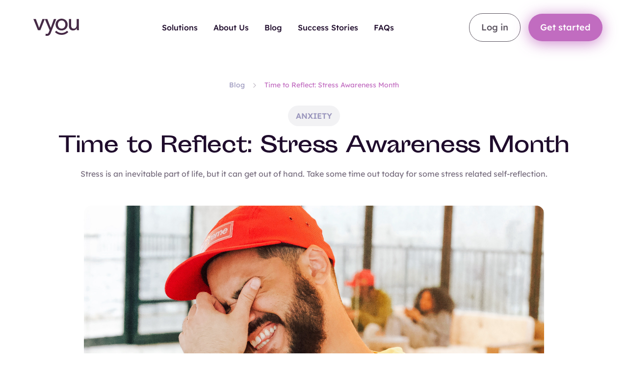

--- FILE ---
content_type: text/html
request_url: https://www.vyou.co/blog/time-to-reflect
body_size: 8873
content:
<!DOCTYPE html><!-- Last Published: Thu Dec 14 2023 16:46:39 GMT+0000 (Coordinated Universal Time) --><html data-wf-domain="www.vyou.co" data-wf-page="64c042fbd321133e41fccda8" data-wf-site="64c042fbd321133e41fccdb9" lang="en" data-wf-collection="64c042fbd321133e41fcce0e" data-wf-item-slug="time-to-reflect"><head><meta charset="utf-8"/><title>Vyou</title><meta content="width=device-width, initial-scale=1" name="viewport"/><link href="https://assets-global.website-files.com/64c042fbd321133e41fccdb9/css/vyou-2023-m9.webflow.5a7feb295.min.css" rel="stylesheet" type="text/css"/><script type="text/javascript">!function(o,c){var n=c.documentElement,t=" w-mod-";n.className+=t+"js",("ontouchstart"in o||o.DocumentTouch&&c instanceof DocumentTouch)&&(n.className+=t+"touch")}(window,document);</script><link href="https://cdn.prod.website-files.com/64c042fbd321133e41fccdb9/64d3b1f96ba41c22963a7786_vyou-ico.png" rel="shortcut icon" type="image/x-icon"/><link href="https://cdn.prod.website-files.com/64c042fbd321133e41fccdb9/64d3b1fccafe76e6a3b5cd4a_vyou-fav.png" rel="apple-touch-icon"/><!-- [Attributes by Finsweet] Custom Form Select -->
<script defer src="https://cdn.jsdelivr.net/npm/@finsweet/attributes-selectcustom@1/selectcustom.js"></script>

<script charset="utf-8" type="text/javascript" src="//js.hsforms.net/forms/embed/v2.js"></script>
<script>
  hbspt.forms.create({
    region: "na1",
    portalId: "9231132",
    formId: "1da09185-37d2-4728-9b45-ded1f1ad47f0"
  });
</script>

<!-- [Attributes by Finsweet] Link blocks in editor -->
<script defer src="https://cdn.jsdelivr.net/npm/@finsweet/attributes-linkblockedit@1/linkblockedit.js"></script>

<script id="jetboost-script" type="text/javascript"> window.JETBOOST_SITE_ID = "cliyjtroh00vm0jur18ruf3ww"; (function(d) { var s = d.createElement("script"); s.src = "https://cdn.jetboost.io/jetboost.js"; s.async = 1; d.getElementsByTagName("head")[0].appendChild(s); })(document); </script>
<!-- Google Tag Manager -->
<script>(function(w,d,s,l,i){w[l]=w[l]||[];w[l].push({'gtm.start':
new Date().getTime(),event:'gtm.js'});var f=d.getElementsByTagName(s)[0],
j=d.createElement(s),dl=l!='dataLayer'?'&l='+l:'';j.async=true;j.src=
'https://www.googletagmanager.com/gtm.js?id='+i+dl;f.parentNode.insertBefore(j,f);
})(window,document,'script','dataLayer','GTM-MM47MLP');</script>
<!-- End Google Tag Manager --></head><body><div class="page-wrapper"><div class="global-styles w-embed"><style>

/* Make text look crisper and more legible in all browsers */
body {
  -webkit-font-smoothing: antialiased;
  -moz-osx-font-smoothing: grayscale;
  font-smoothing: antialiased;
  text-rendering: optimizeLegibility;
}

/* Focus state style for keyboard navigation for the focusable elements */
*[tabindex]:focus-visible,
  input[type="file"]:focus-visible {
   outline: 0.125rem solid #4d65ff;
   outline-offset: 0.125rem;
}

/* Get rid of top margin on first element in any rich text element */
.w-richtext > :not(div):first-child, .w-richtext > div:first-child > :first-child {
  margin-top: 0 !important;
}

/* Get rid of bottom margin on last element in any rich text element */
.w-richtext>:last-child, .w-richtext ol li:last-child, .w-richtext ul li:last-child {
	margin-bottom: 0 !important;
}

/* Prevent all click and hover interaction with an element */
.pointer-events-off {
	pointer-events: none;
}

/* Enables all click and hover interaction with an element */
.pointer-events-on {
  pointer-events: auto;
}

/* Create a class of .div-square which maintains a 1:1 dimension of a div */
.div-square::after {
	content: "";
	display: block;
	padding-bottom: 100%;
}

/* Make sure containers never lose their center alignment */
.container-medium,.container-small, .container-large {
	margin-right: auto !important;
  margin-left: auto !important;
}

/* 
Make the following elements inherit typography styles from the parent and not have hardcoded values. 
Important: You will not be able to style for example "All Links" in Designer with this CSS applied.
Uncomment this CSS to use it in the project. Leave this message for future hand-off.
*/
/*
a,
.w-input,
.w-select,
.w-tab-link,
.w-nav-link,
.w-dropdown-btn,
.w-dropdown-toggle,
.w-dropdown-link {
  color: inherit;
  text-decoration: inherit;
  font-size: inherit;
}
*/

/* Apply "..." after 3 lines of text */
.text-style-3lines {
	display: -webkit-box;
	overflow: hidden;
	-webkit-line-clamp: 3;
	-webkit-box-orient: vertical;
}

/* Apply "..." after 2 lines of text */
.text-style-2lines {
	display: -webkit-box;
	overflow: hidden;
	-webkit-line-clamp: 2;
	-webkit-box-orient: vertical;
}

/* Adds inline flex display */
.display-inlineflex {
  display: inline-flex;
}

/* These classes are never overwritten */
.hide {
  display: none !important;
}

@media screen and (max-width: 991px) {
    .hide, .hide-tablet {
        display: none !important;
    }
}
  @media screen and (max-width: 767px) {
    .hide-mobile-landscape{
      display: none !important;
    }
}
  @media screen and (max-width: 479px) {
    .hide-mobile{
      display: none !important;
    }
}
 
.margin-0 {
  margin: 0rem !important;
}
  
.padding-0 {
  padding: 0rem !important;
}

.spacing-clean {
padding: 0rem !important;
margin: 0rem !important;
}

.margin-top {
  margin-right: 0rem !important;
  margin-bottom: 0rem !important;
  margin-left: 0rem !important;
}

.padding-top {
  padding-right: 0rem !important;
  padding-bottom: 0rem !important;
  padding-left: 0rem !important;
}
  
.margin-right {
  margin-top: 0rem !important;
  margin-bottom: 0rem !important;
  margin-left: 0rem !important;
}

.padding-right {
  padding-top: 0rem !important;
  padding-bottom: 0rem !important;
  padding-left: 0rem !important;
}

.margin-bottom {
  margin-top: 0rem !important;
  margin-right: 0rem !important;
  margin-left: 0rem !important;
}

.padding-bottom {
  padding-top: 0rem !important;
  padding-right: 0rem !important;
  padding-left: 0rem !important;
}

.margin-left {
  margin-top: 0rem !important;
  margin-right: 0rem !important;
  margin-bottom: 0rem !important;
}
  
.padding-left {
  padding-top: 0rem !important;
  padding-right: 0rem !important;
  padding-bottom: 0rem !important;
}
  
.margin-horizontal {
  margin-top: 0rem !important;
  margin-bottom: 0rem !important;
}

.padding-horizontal {
  padding-top: 0rem !important;
  padding-bottom: 0rem !important;
}

.margin-vertical {
  margin-right: 0rem !important;
  margin-left: 0rem !important;
}
  
.padding-vertical {
  padding-right: 0rem !important;
  padding-left: 0rem !important;
}

</style>

<style>

/* All paragraph elements inside Hubspot form */
.hs-form>p {
 margin-top:1rem;
 margin-bottom:1rem;
 }
 
 /* Set margin right 0 for input wrapper */
 .hs-form .input {
 margin-right: 0 !important;
 }

/* Max width of fieldset element inside form */
.hs-form>fieldset {
 max-width: 100% !important;
 }

/* Form Input */
.hs-input {
 width: 100% !important;
 }

/* Radio Inputs */
.hs-input[type=radio] {
 width: auto !important;
 margin-right: 0.5rem;
 min-height: auto !important;
}

/* Checkbox Labels */
.hs-form-checkbox>label {
font-weight: 400 !important;
}

/* Error messages label margin */
.hs-error-msgs>label {
 margin-bottom: 0px !important;
 }


/*Custom Checkbox*/
.hs-input[type=checkbox] {
  width: 1rem !important;
  height: 1rem !important;
  margin-right: 0.5rem !important;
  min-height: auto !important;
}

.hs-input[type=checkbox]:focus {
  box-shadow: 0 0 3px 1px #bdfd2e;
}

.hs-input[type=checkbox]:checked {
 accent-color: #111;
 outline: 2px solid #111;
}

.hs-form-booleancheckbox-display>span {
 margin-left: 0 !important;
 }

</style></div><main class="main-wrapper"><div data-animation="default" data-collapse="medium" data-duration="400" data-easing="ease" data-easing2="ease" data-doc-height="1" role="banner" class="navigation w-nav"><div class="container-navigation"><div data-w-id="b33c76cd-2d12-3439-cce3-fe081a9d3d6f" class="div-navshadow"></div><div class="container-logo margin-left margin-52"><a href="/" class="logo w-nav-brand"><img src="https://cdn.prod.website-files.com/64c042fbd321133e41fccdb9/64c042fbd321133e41fccdc4_logo.svg" loading="lazy" alt="" class="logo dark"/><img src="https://cdn.prod.website-files.com/64c042fbd321133e41fccdb9/64c042fbd321133e41fccde7_logo-white.svg" loading="lazy" alt="" class="logo white"/></a></div><div class="container-menubutton margin-right margin-52"><a href="#" data-w-id="7cb6b95c-6dd0-6866-4d8d-2543002d9993" class="menubutton w-nav-brand"><img src="https://cdn.prod.website-files.com/64c042fbd321133e41fccdb9/64c042fbd321133e41fcce4f_ico-menuopen.svg" loading="lazy" alt="" class="ico-menuopen"/><img src="https://cdn.prod.website-files.com/64c042fbd321133e41fccdb9/64c042fbd321133e41fcce4e_ico-menuclose.svg" loading="lazy" alt="" class="ico-menuclose"/></a></div><nav role="navigation" class="nav-menu w-nav-menu"><a href="/solutions" class="nav-link w-nav-link">Solutions</a><a href="/about-us" class="nav-link w-nav-link">About Us</a><a href="/blog" class="nav-link w-nav-link">Blog</a><a href="/success-stories" class="nav-link w-nav-link">Success Stories</a><a href="/faqs" class="nav-link w-nav-link">FAQs</a></nav><div class="cta-buttons margin-right margin-52 hide-tablet"><a href="https://vyou-app-beta.webflow.io/" target="_blank" class="button is-secondary margin-right margin-16 w-button">Log in</a><a href="https://meetings.hubspot.com/penny-shiamtanis" target="_blank" class="button w-button">Get started</a></div></div><div class="nav-menu-mobile"><div class="container-mobilelinks"><a href="/solutions" class="nav-link margin-vertical margin-16 w-inline-block"><div>Solutions</div></a><a href="/about-us" class="nav-link margin-vertical margin-16 w-inline-block"><div>About Us</div></a><a href="/blog" class="nav-link margin-vertical margin-16 w-inline-block"><div>Blog</div></a><a href="/success-stories" class="nav-link margin-vertical margin-16 w-inline-block"><div>Success Stories</div></a><a href="/faqs" class="nav-link margin-vertical margin-16 w-inline-block"><div>FAQs</div></a></div><div class="cta-buttons margin-right margin-52 alt-tablet"><a href="https://app.vyou.co/login?_gl=1*1ip6ut2*_ga*MTM2NTA0NTAwNC4xNjkyNzUxNzE0*_ga_R5RQMGVCEJ*MTY5MzMxNzMzOC4zLjEuMTY5MzMxNzQ0Ny42MC4wLjA." target="_blank" class="button is-secondary margin-right margin-16 alt-menu w-button">Log in</a><a href="https://meetings.hubspot.com/penny-shiamtanis" target="_blank" class="button menu w-button">Get started</a></div></div></div><div class="section-blogarticle-hero padding-vertical padding-52 alt-tablet"><div class="w-layout-grid grid"><div id="w-node-_5bd508f3-7177-b098-935f-ebc10728a255-41fccda8" class="container-defaulttitle"><div class="container-breadcrumbs margin-bottom margin-32 hide-mobile-portrait"><p class="text-size-small text-color-purple">Blog</p><img src="https://cdn.prod.website-files.com/64c042fbd321133e41fccdb9/64c042fbd321133e41fcce5d_arrow.svg" loading="lazy" alt="" class="arrow-breadcrumb margin-horizontal margin-12"/><p class="text-size-small text-color-darkpink">Time to Reflect: Stress Awareness Month</p></div><div class="tag margin-bottom margin-16"><p class="text-weight-semibold text-style-allcaps text-color-purple">Anxiety</p></div><h2 class="heading-style-h2 margin-bottom margin-16 text-align-center">Time to Reflect: Stress Awareness Month</h2><div class="text-rich-text-intro w-richtext"><p>Stress is an inevitable part of life, but it can get out of hand. Take some time out today for some stress related self-reflection.</p></div></div></div></div><div class="section-blogarticle-image"><div class="w-layout-grid grid"><div id="w-node-_5bd508f3-7177-b098-935f-ebc10728a266-41fccda8" style="background-image:url(&quot;https://cdn.prod.website-files.com/64c042fbd321133e41fccdcf/64e4c8e84c8fff5bad29da79_643fd96235eb50e7c097805d_head%2520in%2520hands%2520copy.jpeg&quot;)" class="container-blogimg"></div></div></div><div class="section-blogarticle-content margin-top margin-70"><div class="w-layout-grid grid"><div id="w-node-_5bd508f3-7177-b098-935f-ebc10728a269-41fccda8" class="text-rich-text-blog w-richtext"><p>April marked the start of Stress Awareness Month, and here at Vyou, stress is a topic we take very seriously. </p><p>Its inevitable we all experience varying levels of stress throughout our working lives, however persistent and excessive amounts of stress can lead to burnout, or even sometimes - depression.</p><p>We want to steer everyone clear of both eventualities, and to help you do so, we have devised a self-reflection exercise for you to follow (or not follow, your call) to help you understand what&#x27;s next for you on your journey to a happier working life.</p><figure style="max-width:1620px" class="w-richtext-align-fullwidth w-richtext-figure-type-image"><div><img src="https://cdn.prod.website-files.com/64c042fbd321133e41fccdcf/64e4c8e84c8fff5bad29da8c_643fd21aa418065bc4834c5c_SelfReflect.png" alt=""/></div></figure><h3>Well grab a coffee (or drink of some kind) and sip away; it&#x27;s time for some stress related self-reflection:</h3><figure style="max-width:1620px" class="w-richtext-align-fullwidth w-richtext-figure-type-image"><div><img src="https://cdn.prod.website-files.com/64c042fbd321133e41fccdcf/64e4c8e84c8fff5bad29dab3_643fd50096777a5a0c1024ab_1-how.png" alt=""/></div><figcaption>1. Start by reflecting on your current stress levels at work. </figcaption></figure><p>What triggers stress for you at work? Do you feel overwhelmed by workload, deadlines, or conflicts with colleagues? Do you have trouble disconnecting from work when you&#x27;re off the clock? Take some time to identify the sources of stress in your work life.</p><figure style="max-width:1620px" class="w-richtext-align-fullwidth w-richtext-figure-type-image"><div><img src="https://cdn.prod.website-files.com/64c042fbd321133e41fccdcf/64e4c8e84c8fff5bad29daaf_643fd6ed733c3de3b2316744_2-consider.png" alt=""/></div><figcaption>2. Consider what strategies you&#x27;re currently using to manage stress at work. </figcaption></figure><p>Do you take breaks throughout the day to recharge and reset? Are you able to prioritise tasks and delegate where possible? Do you have a support network of colleagues or friends to talk to when you&#x27;re feeling overwhelmed? Acknowledge what you&#x27;re already doing well and think about what other strategies you can incorporate.</p><figure style="max-width:1620px" class="w-richtext-align-fullwidth w-richtext-figure-type-image"><div><img src="https://cdn.prod.website-files.com/64c042fbd321133e41fccdcf/64e4c8e84c8fff5bad29daa9_643fd7da956a5a80f31b86c8_3-think.png" alt=""/></div><figcaption>3. Think about what you can do to improve your physical and mental wellbeing in the workplace. </figcaption></figure><p>Can you make sure you&#x27;re getting enough sleep and exercise outside of work? Can you bring healthy snacks to work instead of relying on vending machines? Can you take regular breaks to stretch, meditate, or take a walk? Make a list of actions you can take to promote wellbeing throughout your workday.</p><figure style="max-width:1620px" class="w-richtext-align-fullwidth w-richtext-figure-type-image"><div><img src="https://cdn.prod.website-files.com/64c042fbd321133e41fccdcf/64e4c8e84c8fff5bad29da9c_643fd869043e038017d90fd8_4-advocate.png" alt=""/></div><figcaption>4. Finally, consider how you can advocate for workplace wellbeing more broadly. </figcaption></figure><p>Can you provide more resources for employees to manage stress, such as an employee assistance program or a wellness program? What about workplace coaching? Or evenimplementing policies like flexible work hours or remote work options to promote work-life balance? Consider ways you can make a positive impact on your employees, your workplace culture and environment.</p><p>Remember that improving your stress levels at work takes time and effort, but investing in your own wellbeing is worth it. With consistent self-reflection and action, you can create a healthier, more balanced work life for yourself and those around you.</p><h3>Did you know Vyou can help you with that?</h3><p>It&#x27;s true! We have worked with a number of businesses, to help tackle burnout, stress and other rapid growth related problems. If you&#x27;re interested in how we did it, sign-up to our newsletter and we&#x27;ll tell you all about how we helped businesses improve their workplace culture and watch their team&#x27;s engagement soar!</p><p>After all, happiness is good for business.</p></div></div><div class="w-layout-grid grid margin-top margin-52"><div id="w-node-_5bd508f3-7177-b098-935f-ebc10728a277-41fccda8" class="container-bloglinks padding-top padding-24"><a id="copy-button" href="#" class="link-button-copy margin-right margin-12 alt-mobile-portrait w-inline-block"><img src="https://cdn.prod.website-files.com/64c042fbd321133e41fccdb9/64c042fbd321133e41fcce5e_ico-coopy.svg" loading="lazy" alt="" class="image-7"/><div id="copy-status" class="text-size-small text-color-grey margin-left margin-8 hide-mobile-portrait">Copy link</div></a><div class="w-embed"><a class="w-inline-block social-share-tw" href="https://twitter.com/intent/tweet?" target="_blank" title="Tweet" onclick="window.open('https://twitter.com/intent/tweet?text=%20Check%20up%20this%20awesome%20content' + encodeURIComponent(document.title) + ':%20 ' + encodeURIComponent(document.URL)); return false;"></a></div><div class="w-embed"><a class="w-inline-block social-share-fb" href="https://www.facebook.com/sharer/sharer.php?u=&t=" title="Share on Facebook" target="_blank" onclick="window.open('https://www.facebook.com/sharer/sharer.php?u=' + encodeURIComponent(document.URL) + '&t=' + encodeURIComponent(document.URL)); return false;"> </a></div><div class="w-embed"><a class="w-inline-block social-share-li" href="http://www.linkedin.com/shareArticle?mini=true&url=&title=&summary=&source=" target="_blank" title="Share on LinkedIn" onclick="window.open('http://www.linkedin.com/shareArticle?mini=true&url=' + encodeURIComponent(document.URL) + '&title=' + encodeURIComponent(document.title)); return false;"></a></div></div></div></div><div class="section-cta"><div class="w-layout-grid grid margin-top margin-130"><div id="w-node-_5bd508f3-7177-b098-935f-ebc10728a284-41fccda8" class="container-cta padding-52"><div class="container-ctatext"><h2 class="heading-style-h2 text-color-white margin-bottom margin-16">Want to learn more?</h2><div fs-linkblockedit-element="parent" class="button black"><a href="https://meetings.hubspot.com/penny-shiamtanis" target="_blank" class="link-buttonedit">Start Here</a><img src="https://cdn.prod.website-files.com/64c042fbd321133e41fccdb9/64c042fbd321133e41fccdc5_arrow-right.svg" loading="lazy" alt="" class="arrowdown-small pink margin-left margin-16"/></div></div></div></div></div><div class="section-posts padding-vertical padding-130"><div class="w-layout-grid grid"><div id="w-node-_4cb1582d-e4b6-d1c1-1676-ba43759b6241-41fccda8" class="container-defaulttitle display-left-top"><h2 class="heading-style-h2">Related Posts</h2></div></div><div class="w-layout-grid grid margin-top margin-16"><div id="w-node-_4cb1582d-e4b6-d1c1-1676-ba43759b6245-41fccda8" class="w-dyn-list"><div role="list" class="grid-3x1 w-dyn-items"><div role="listitem" class="w-dyn-item"><div class="container-posts"><div id="w-node-_4cb1582d-e4b6-d1c1-1676-ba43759b6249-41fccda8" style="background-image:url(&quot;https://cdn.prod.website-files.com/64c042fbd321133e41fccdcf/6510f04ed36d02e4614cc2da_couple%20umbrella%20copy.jpg&quot;)" class="container-postimage margin-bottom margin-32 _1"></div><div class="container-posttext padding-bottom padding-40"><div class="container-postdetail"><p class="text-size-regular text-color-pink">Vyou</p><p class="text-size-regular text-color-pink divider">•</p><p class="text-size-regular text-color-pink">September 27, 2023</p></div><a href="/blog/lets-chat-about-change-navigating-the-winds-of-transformation" class="container-posttitle margin-top margin-12 w-inline-block"><h4 class="heading-style-h5 text-style-3lines">Let&#x27;s Chat About Change: Navigating the Winds of Transformation</h4><img src="https://cdn.prod.website-files.com/64c042fbd321133e41fccdb9/64c042fbd321133e41fcce2f_arrow-up-right.svg" loading="lazy" alt="" class="arrow-up-right margin-left margin-16 nudge"/></a><p class="text-size-regular text-color-grey text-style-2lines margin-top margin-12">Change is the relentless current that shapes the course of our lives, both personally and professionally. However, as we embark on this ever-evolving journey, we often encounter a multitude of uncertainties and challenges. In response to this, let&#x27;s delve into the realm of change management; exploring the art of identifying early warning signs of change fatigue, addressing the shadows of uncertainty and economic pressure, and unlocking the tremendous potential of emotional intelligence to steer our teams through turbulent waters.</p><div class="container-posttags margin-top margin-24"><div class="w-dyn-list"><div role="list" class="collection-list-2 w-dyn-items"><div role="listitem" class="w-dyn-item"><div class="posttag margin-right margin-8 background-color-grey"><div class="text-size-small text-color-grey text-align-center">Environment</div></div></div><div role="listitem" class="w-dyn-item"><div class="posttag margin-right margin-8 background-color-grey"><div class="text-size-small text-color-grey text-align-center">Anxiety</div></div></div><div role="listitem" class="w-dyn-item"><div class="posttag margin-right margin-8 background-color-grey"><div class="text-size-small text-color-grey text-align-center">Burnout</div></div></div></div></div></div></div></div></div><div role="listitem" class="w-dyn-item"><div class="container-posts"><div id="w-node-_4cb1582d-e4b6-d1c1-1676-ba43759b6249-41fccda8" style="background-image:url(&quot;https://cdn.prod.website-files.com/64c042fbd321133e41fccdcf/64e4c8e6b8655cc8c283f79f_64623c144ccdcef81e4fd2fc_girl%2520on%2520laptop%2520copy.jpeg&quot;)" class="container-postimage margin-bottom margin-32 _1"></div><div class="container-posttext padding-bottom padding-40"><div class="container-postdetail"><p class="text-size-regular text-color-pink">Vyou</p><p class="text-size-regular text-color-pink divider">•</p><p class="text-size-regular text-color-pink">May 15, 2023</p></div><a href="/blog/mental-health-awareness-week-anxiety" class="container-posttitle margin-top margin-12 w-inline-block"><h4 class="heading-style-h5 text-style-3lines">Mental Health Awareness Week: Anxiety</h4><img src="https://cdn.prod.website-files.com/64c042fbd321133e41fccdb9/64c042fbd321133e41fcce2f_arrow-up-right.svg" loading="lazy" alt="" class="arrow-up-right margin-left margin-16 nudge"/></a><p class="text-size-regular text-color-grey text-style-2lines margin-top margin-12">Last week marked the start of Mental Health Awareness Week (Monday 15 ‚Äì Sunday 21 May 2023); and the official theme for this year, as set...</p><div class="container-posttags margin-top margin-24"><div class="w-dyn-list"><div role="list" class="collection-list-2 w-dyn-items"><div role="listitem" class="w-dyn-item"><div class="posttag margin-right margin-8 background-color-grey"><div class="text-size-small text-color-grey text-align-center">Anxiety</div></div></div></div></div></div></div></div></div><div role="listitem" class="w-dyn-item"><div class="container-posts"><div id="w-node-_4cb1582d-e4b6-d1c1-1676-ba43759b6249-41fccda8" style="background-image:url(&quot;https://cdn.prod.website-files.com/64c042fbd321133e41fccdcf/64e4c8e84c8fff5bad29da79_643fd96235eb50e7c097805d_head%2520in%2520hands%2520copy.jpeg&quot;)" class="container-postimage margin-bottom margin-32 _1"></div><div class="container-posttext padding-bottom padding-40"><div class="container-postdetail"><p class="text-size-regular text-color-pink">Vyou</p><p class="text-size-regular text-color-pink divider">•</p><p class="text-size-regular text-color-pink">April 19, 2023</p></div><a href="/blog/time-to-reflect" aria-current="page" class="container-posttitle margin-top margin-12 w-inline-block w--current"><h4 class="heading-style-h5 text-style-3lines">Time to Reflect: Stress Awareness Month</h4><img src="https://cdn.prod.website-files.com/64c042fbd321133e41fccdb9/64c042fbd321133e41fcce2f_arrow-up-right.svg" loading="lazy" alt="" class="arrow-up-right margin-left margin-16 nudge"/></a><p class="text-size-regular text-color-grey text-style-2lines margin-top margin-12">Stress is an inevitable part of life, but it can get out of hand. Take some time out today for some stress related self-reflection.</p><div class="container-posttags margin-top margin-24"><div class="w-dyn-list"><div role="list" class="collection-list-2 w-dyn-items"><div role="listitem" class="w-dyn-item"><div class="posttag margin-right margin-8 background-color-grey"><div class="text-size-small text-color-grey text-align-center">Anxiety</div></div></div></div></div></div></div></div></div></div></div></div></div><div class="section-footer paddding-vertical padding-70 alt-mobile-landscape"><div class="w-layout-grid grid"><div id="w-node-_222064ca-8606-fabb-a2ce-2c70e4aa2596-e4aa2594" class="container-footerdetails"><a href="#" class="logo w-nav-brand"><img src="https://cdn.prod.website-files.com/64c042fbd321133e41fccdb9/64c042fbd321133e41fccde7_logo-white.svg" loading="lazy" alt=""/></a><div class="nav-menu margin-top margin-24 alt-mobile-portrait"><a href="/solutions" class="nav-link white alt-mobile-portrait w-inline-block"><div class="alt-mobile-portrait">Solutions</div></a><a href="/about-us" class="nav-link white alt-mobile-portrait w-inline-block"><div>About us</div></a><a href="/blog" class="nav-link white w-inline-block"><div class="alt-mobile-portrait">Blog</div></a><a href="/success-stories" class="nav-link white alt-mobile-portrait w-inline-block"><div>Success Stories</div></a><a href="/faqs" class="nav-link white alt-mobile-portrait w-inline-block"><div>FAQs</div></a><a href="/contact" class="nav-link white alt-mobile-portrait w-inline-block"><div>Contact</div></a></div><div class="container-socialicons margin-top margin-24"><a href="https://www.facebook.com/teamvyou/" target="_blank" class="link-social w-inline-block"><img src="https://cdn.prod.website-files.com/64c042fbd321133e41fccdb9/64c042fbd321133e41fccdea_ic-Facebook.svg" loading="lazy" alt=""/></a><a href="https://twitter.com/teamvyou" target="_blank" class="link-social w-inline-block"><img src="https://cdn.prod.website-files.com/64c042fbd321133e41fccdb9/64c042fbd321133e41fccdeb_ic-Twitter.svg" loading="lazy" alt=""/></a><a href="https://www.instagram.com/teamvyou" target="_blank" class="link-social w-inline-block"><img src="https://cdn.prod.website-files.com/64c042fbd321133e41fccdb9/64c042fbd321133e41fccde9_ic-Instagram.svg" loading="lazy" alt=""/></a><a href="https://www.linkedin.com/company/teamvyou/" target="_blank" class="link-social w-inline-block"><img src="https://cdn.prod.website-files.com/64c042fbd321133e41fccdb9/64c042fbd321133e41fccde8_ic-LinkedIn.svg" loading="lazy" alt=""/></a></div></div></div><div class="w-layout-grid grid divider margin-vertical margin-40"><div id="w-node-_222064ca-8606-fabb-a2ce-2c70e4aa25b6-e4aa2594" class="container-divider alt-mobile-landscape"></div></div><div class="w-layout-grid grid"><div id="w-node-b1421166-3755-673e-f0c2-c4cd3376b4f5-e4aa2594" class="div-footerlinks"><div id="w-node-_222064ca-8606-fabb-a2ce-2c70e4aa25ca-e4aa2594" class="text-size-small text-color-white text-align-right alt-tablet"><a href="/privacy-policy" class="link-footer">Privacy Policy</a></div><div class="text-size-small text-color-white text-align-right margin-top margin-16 alt-tablet"><a href="/terms-conditions" class="link-footer">Terms &amp; Conditions</a></div><div class="text-size-small text-color-white text-align-right margin-top margin-16 alt-tablet">Copyright © 2023, vyou</div></div><div id="w-node-_222064ca-8606-fabb-a2ce-2c70e4aa25b8-e4aa2594" class="container-form footer"><div class="text-size-big text-color-white margin-bottom margin-16">Stay Informed</div><div class="hubspot_form-embed w-embed w-script"><style>
.hs-form.newsletter .hs-button{
    margin-left: 25px;
    margin-top: 15px;
}
</style>

<style>
.hs-form.newsletter .form-columns-3{
		vertical-align: bottom;
    float: left;
}
</style>

<style>
.hs-form.newsletter{
     width: 100%;
     position: relative;
     vertical-align: bottom;
}
</style>

<script charset="utf-8" type="text/javascript" src="//js.hsforms.net/forms/embed/v2.js"></script>
<script>
  hbspt.forms.create({
    region: "na1",
    portalId: "9231132",
    formId: "aef5fb4e-b568-4891-a0fb-3cd1c34fde26",
    cssClass: 'newsletter'
  });
</script></div></div></div></div></main></div><script src="https://d3e54v103j8qbb.cloudfront.net/js/jquery-3.5.1.min.dc5e7f18c8.js?site=64c042fbd321133e41fccdb9" type="text/javascript" integrity="sha256-9/aliU8dGd2tb6OSsuzixeV4y/faTqgFtohetphbbj0=" crossorigin="anonymous"></script><script src="https://assets-global.website-files.com/64c042fbd321133e41fccdb9/js/webflow.c373838f0.js" type="text/javascript"></script><!-- Google Tag Manager (noscript) -->
<noscript><iframe src="https://www.googletagmanager.com/ns.html?id=GTM-MM47MLP"
height="0" width="0" style="display:none;visibility:hidden"></iframe></noscript>
<!-- End Google Tag Manager (noscript) --><script>
  document.getElementById("copy-button").addEventListener("click", function() {
    // Get the current page URL
    var currentUrl = window.location.href;

    // Create a temporary input element
    var tempInput = document.createElement("input");

    // Add the current page URL to the input value
    tempInput.setAttribute("value", currentUrl);

    // Append the input to the body
    document.body.appendChild(tempInput);

    // Select the input
    tempInput.select();

    // Copy the selected text
    document.execCommand("copy");

    // Remove the input from the body
    document.body.removeChild(tempInput);

    // Update the text of the "copy-status" element
    document.getElementById("copy-status").textContent = "Copied!";
  });
</script></body></html>

--- FILE ---
content_type: text/css
request_url: https://assets-global.website-files.com/64c042fbd321133e41fccdb9/css/vyou-2023-m9.webflow.5a7feb295.min.css
body_size: 29490
content:
html{-ms-text-size-adjust:100%;-webkit-text-size-adjust:100%;font-family:sans-serif}body{margin:0}article,aside,details,figcaption,figure,footer,header,hgroup,main,menu,nav,section,summary{display:block}audio,canvas,progress,video{vertical-align:baseline;display:inline-block}audio:not([controls]){height:0;display:none}[hidden],template{display:none}a{background-color:transparent}a:active,a:hover{outline:0}abbr[title]{border-bottom:1px dotted}b,strong{font-weight:700}dfn{font-style:italic}h1{margin:.67em 0;font-size:2em}mark{color:#000;background:#ff0}small{font-size:80%}sub,sup{vertical-align:baseline;font-size:75%;line-height:0;position:relative}sup{top:-.5em}sub{bottom:-.25em}img{border:0}svg:not(:root){overflow:hidden}figure{margin:1em 40px}hr{box-sizing:content-box;height:0}pre{overflow:auto}code,kbd,pre,samp{font-family:monospace;font-size:1em}button,input,optgroup,select,textarea{color:inherit;font:inherit;margin:0}button{overflow:visible}button,select{text-transform:none}button,html input[type=button],input[type=reset]{-webkit-appearance:button;cursor:pointer}button[disabled],html input[disabled]{cursor:default}button::-moz-focus-inner,input::-moz-focus-inner{border:0;padding:0}input{line-height:normal}input[type=checkbox],input[type=radio]{box-sizing:border-box;padding:0}input[type=number]::-webkit-inner-spin-button,input[type=number]::-webkit-outer-spin-button{height:auto}input[type=search]{-webkit-appearance:none}input[type=search]::-webkit-search-cancel-button,input[type=search]::-webkit-search-decoration{-webkit-appearance:none}fieldset{border:1px solid silver;margin:0 2px;padding:.35em .625em .75em}legend{border:0;padding:0}textarea{overflow:auto}optgroup{font-weight:700}table{border-collapse:collapse;border-spacing:0}td,th{padding:0}@font-face{font-family:webflow-icons;src:url([data-uri])format("truetype");font-weight:400;font-style:normal}[class^=w-icon-],[class*=\ w-icon-]{speak:none;font-variant:normal;text-transform:none;-webkit-font-smoothing:antialiased;-moz-osx-font-smoothing:grayscale;font-style:normal;font-weight:400;line-height:1;font-family:webflow-icons!important}.w-icon-slider-right:before{content:""}.w-icon-slider-left:before{content:""}.w-icon-nav-menu:before{content:""}.w-icon-arrow-down:before,.w-icon-dropdown-toggle:before{content:""}.w-icon-file-upload-remove:before{content:""}.w-icon-file-upload-icon:before{content:""}*{box-sizing:border-box}html{height:100%}body{min-height:100%;color:#333;background-color:#fff;margin:0;font-family:Arial,sans-serif;font-size:14px;line-height:20px}img{max-width:100%;vertical-align:middle;display:inline-block}html.w-mod-touch *{background-attachment:scroll!important}.w-block{display:block}.w-inline-block{max-width:100%;display:inline-block}.w-clearfix:before,.w-clearfix:after{content:" ";grid-area:1/1/2/2;display:table}.w-clearfix:after{clear:both}.w-hidden{display:none}.w-button{color:#fff;line-height:inherit;cursor:pointer;background-color:#3898ec;border:0;border-radius:0;padding:9px 15px;text-decoration:none;display:inline-block}input.w-button{-webkit-appearance:button}html[data-w-dynpage] [data-w-cloak]{color:transparent!important}.w-code-block{margin:unset}.w-webflow-badge,.w-webflow-badge *{z-index:auto;visibility:visible;box-sizing:border-box;width:auto;height:auto;max-height:none;max-width:none;min-height:0;min-width:0;float:none;clear:none;box-shadow:none;opacity:1;direction:ltr;font-family:inherit;font-weight:inherit;color:inherit;font-size:inherit;line-height:inherit;font-style:inherit;font-variant:inherit;text-align:inherit;letter-spacing:inherit;-webkit-text-decoration:inherit;text-decoration:inherit;text-indent:0;text-transform:inherit;text-shadow:none;font-smoothing:auto;vertical-align:baseline;cursor:inherit;white-space:inherit;word-break:normal;word-spacing:normal;word-wrap:normal;background:0 0;border:0 transparent;border-radius:0;margin:0;padding:0;list-style-type:disc;transition:none;display:block;position:static;top:auto;bottom:auto;left:auto;right:auto;overflow:visible;transform:none}.w-webflow-badge{white-space:nowrap;cursor:pointer;box-shadow:0 0 0 1px rgba(0,0,0,.1),0 1px 3px rgba(0,0,0,.1);visibility:visible!important;z-index:2147483647!important;color:#aaadb0!important;opacity:1!important;width:auto!important;height:auto!important;background-color:#fff!important;border-radius:3px!important;margin:0!important;padding:6px!important;font-size:12px!important;line-height:14px!important;text-decoration:none!important;display:inline-block!important;position:fixed!important;top:auto!important;bottom:12px!important;left:auto!important;right:12px!important;overflow:visible!important;transform:none!important}.w-webflow-badge>img{visibility:visible!important;opacity:1!important;vertical-align:middle!important;display:inline-block!important}h1,h2,h3,h4,h5,h6{margin-bottom:10px;font-weight:700}h1{margin-top:20px;font-size:38px;line-height:44px}h2{margin-top:20px;font-size:32px;line-height:36px}h3{margin-top:20px;font-size:24px;line-height:30px}h4{margin-top:10px;font-size:18px;line-height:24px}h5{margin-top:10px;font-size:14px;line-height:20px}h6{margin-top:10px;font-size:12px;line-height:18px}p{margin-top:0;margin-bottom:10px}blockquote{border-left:5px solid #e2e2e2;margin:0 0 10px;padding:10px 20px;font-size:18px;line-height:22px}figure{margin:0 0 10px}figcaption{text-align:center;margin-top:5px}ul,ol{margin-top:0;margin-bottom:10px;padding-left:40px}.w-list-unstyled{padding-left:0;list-style:none}.w-embed:before,.w-embed:after{content:" ";grid-area:1/1/2/2;display:table}.w-embed:after{clear:both}.w-video{width:100%;padding:0;position:relative}.w-video iframe,.w-video object,.w-video embed{width:100%;height:100%;border:none;position:absolute;top:0;left:0}fieldset{border:0;margin:0;padding:0}button,[type=button],[type=reset]{cursor:pointer;-webkit-appearance:button;border:0}.w-form{margin:0 0 15px}.w-form-done{text-align:center;background-color:#ddd;padding:20px;display:none}.w-form-fail{background-color:#ffdede;margin-top:10px;padding:10px;display:none}label{margin-bottom:5px;font-weight:700;display:block}.w-input,.w-select{width:100%;height:38px;color:#333;vertical-align:middle;background-color:#fff;border:1px solid #ccc;margin-bottom:10px;padding:8px 12px;font-size:14px;line-height:1.42857;display:block}.w-input:-moz-placeholder,.w-select:-moz-placeholder{color:#999}.w-input::-moz-placeholder,.w-select::-moz-placeholder{color:#999;opacity:1}.w-input::-webkit-input-placeholder,.w-select::-webkit-input-placeholder{color:#999}.w-input:focus,.w-select:focus{border-color:#3898ec;outline:0}.w-input[disabled],.w-select[disabled],.w-input[readonly],.w-select[readonly],fieldset[disabled] .w-input,fieldset[disabled] .w-select{cursor:not-allowed}.w-input[disabled]:not(.w-input-disabled),.w-select[disabled]:not(.w-input-disabled),.w-input[readonly],.w-select[readonly],fieldset[disabled]:not(.w-input-disabled) .w-input,fieldset[disabled]:not(.w-input-disabled) .w-select{background-color:#eee}textarea.w-input,textarea.w-select{height:auto}.w-select{background-color:#f3f3f3}.w-select[multiple]{height:auto}.w-form-label{cursor:pointer;margin-bottom:0;font-weight:400;display:inline-block}.w-radio{margin-bottom:5px;padding-left:20px;display:block}.w-radio:before,.w-radio:after{content:" ";grid-area:1/1/2/2;display:table}.w-radio:after{clear:both}.w-radio-input{float:left;margin:3px 0 0 -20px;line-height:normal}.w-file-upload{margin-bottom:10px;display:block}.w-file-upload-input{width:.1px;height:.1px;opacity:0;z-index:-100;position:absolute;overflow:hidden}.w-file-upload-default,.w-file-upload-uploading,.w-file-upload-success{color:#333;display:inline-block}.w-file-upload-error{margin-top:10px;display:block}.w-file-upload-default.w-hidden,.w-file-upload-uploading.w-hidden,.w-file-upload-error.w-hidden,.w-file-upload-success.w-hidden{display:none}.w-file-upload-uploading-btn{cursor:pointer;background-color:#fafafa;border:1px solid #ccc;margin:0;padding:8px 12px;font-size:14px;font-weight:400;display:flex}.w-file-upload-file{background-color:#fafafa;border:1px solid #ccc;flex-grow:1;justify-content:space-between;margin:0;padding:8px 9px 8px 11px;display:flex}.w-file-upload-file-name{font-size:14px;font-weight:400;display:block}.w-file-remove-link{width:auto;height:auto;cursor:pointer;margin-top:3px;margin-left:10px;padding:3px;display:block}.w-icon-file-upload-remove{margin:auto;font-size:10px}.w-file-upload-error-msg{color:#ea384c;padding:2px 0;display:inline-block}.w-file-upload-info{padding:0 12px;line-height:38px;display:inline-block}.w-file-upload-label{cursor:pointer;background-color:#fafafa;border:1px solid #ccc;margin:0;padding:8px 12px;font-size:14px;font-weight:400;display:inline-block}.w-icon-file-upload-icon,.w-icon-file-upload-uploading{width:20px;margin-right:8px;display:inline-block}.w-icon-file-upload-uploading{height:20px}.w-container{max-width:940px;margin-left:auto;margin-right:auto}.w-container:before,.w-container:after{content:" ";grid-area:1/1/2/2;display:table}.w-container:after{clear:both}.w-container .w-row{margin-left:-10px;margin-right:-10px}.w-row:before,.w-row:after{content:" ";grid-area:1/1/2/2;display:table}.w-row:after{clear:both}.w-row .w-row{margin-left:0;margin-right:0}.w-col{float:left;width:100%;min-height:1px;padding-left:10px;padding-right:10px;position:relative}.w-col .w-col{padding-left:0;padding-right:0}.w-col-1{width:8.33333%}.w-col-2{width:16.6667%}.w-col-3{width:25%}.w-col-4{width:33.3333%}.w-col-5{width:41.6667%}.w-col-6{width:50%}.w-col-7{width:58.3333%}.w-col-8{width:66.6667%}.w-col-9{width:75%}.w-col-10{width:83.3333%}.w-col-11{width:91.6667%}.w-col-12{width:100%}.w-hidden-main{display:none!important}@media screen and (max-width:991px){.w-container{max-width:728px}.w-hidden-main{display:inherit!important}.w-hidden-medium{display:none!important}.w-col-medium-1{width:8.33333%}.w-col-medium-2{width:16.6667%}.w-col-medium-3{width:25%}.w-col-medium-4{width:33.3333%}.w-col-medium-5{width:41.6667%}.w-col-medium-6{width:50%}.w-col-medium-7{width:58.3333%}.w-col-medium-8{width:66.6667%}.w-col-medium-9{width:75%}.w-col-medium-10{width:83.3333%}.w-col-medium-11{width:91.6667%}.w-col-medium-12{width:100%}.w-col-stack{width:100%;left:auto;right:auto}}@media screen and (max-width:767px){.w-hidden-main,.w-hidden-medium{display:inherit!important}.w-hidden-small{display:none!important}.w-row,.w-container .w-row{margin-left:0;margin-right:0}.w-col{width:100%;left:auto;right:auto}.w-col-small-1{width:8.33333%}.w-col-small-2{width:16.6667%}.w-col-small-3{width:25%}.w-col-small-4{width:33.3333%}.w-col-small-5{width:41.6667%}.w-col-small-6{width:50%}.w-col-small-7{width:58.3333%}.w-col-small-8{width:66.6667%}.w-col-small-9{width:75%}.w-col-small-10{width:83.3333%}.w-col-small-11{width:91.6667%}.w-col-small-12{width:100%}}@media screen and (max-width:479px){.w-container{max-width:none}.w-hidden-main,.w-hidden-medium,.w-hidden-small{display:inherit!important}.w-hidden-tiny{display:none!important}.w-col{width:100%}.w-col-tiny-1{width:8.33333%}.w-col-tiny-2{width:16.6667%}.w-col-tiny-3{width:25%}.w-col-tiny-4{width:33.3333%}.w-col-tiny-5{width:41.6667%}.w-col-tiny-6{width:50%}.w-col-tiny-7{width:58.3333%}.w-col-tiny-8{width:66.6667%}.w-col-tiny-9{width:75%}.w-col-tiny-10{width:83.3333%}.w-col-tiny-11{width:91.6667%}.w-col-tiny-12{width:100%}}.w-widget{position:relative}.w-widget-map{width:100%;height:400px}.w-widget-map label{width:auto;display:inline}.w-widget-map img{max-width:inherit}.w-widget-map .gm-style-iw{text-align:center}.w-widget-map .gm-style-iw>button{display:none!important}.w-widget-twitter{overflow:hidden}.w-widget-twitter-count-shim{vertical-align:top;width:28px;height:20px;text-align:center;background:#fff;border:1px solid #758696;border-radius:3px;display:inline-block;position:relative}.w-widget-twitter-count-shim *{pointer-events:none;-webkit-user-select:none;-ms-user-select:none;user-select:none}.w-widget-twitter-count-shim .w-widget-twitter-count-inner{text-align:center;color:#999;font-family:serif;font-size:15px;line-height:12px;position:relative}.w-widget-twitter-count-shim .w-widget-twitter-count-clear{display:block;position:relative}.w-widget-twitter-count-shim.w--large{width:36px;height:28px}.w-widget-twitter-count-shim.w--large .w-widget-twitter-count-inner{font-size:18px;line-height:18px}.w-widget-twitter-count-shim:not(.w--vertical){margin-left:5px;margin-right:8px}.w-widget-twitter-count-shim:not(.w--vertical).w--large{margin-left:6px}.w-widget-twitter-count-shim:not(.w--vertical):before,.w-widget-twitter-count-shim:not(.w--vertical):after{content:" ";height:0;width:0;pointer-events:none;border:solid transparent;position:absolute;top:50%;left:0}.w-widget-twitter-count-shim:not(.w--vertical):before{border-width:4px;border-color:rgba(117,134,150,0) #5d6c7b rgba(117,134,150,0) rgba(117,134,150,0);margin-top:-4px;margin-left:-9px}.w-widget-twitter-count-shim:not(.w--vertical).w--large:before{border-width:5px;margin-top:-5px;margin-left:-10px}.w-widget-twitter-count-shim:not(.w--vertical):after{border-width:4px;border-color:rgba(255,255,255,0) #fff rgba(255,255,255,0) rgba(255,255,255,0);margin-top:-4px;margin-left:-8px}.w-widget-twitter-count-shim:not(.w--vertical).w--large:after{border-width:5px;margin-top:-5px;margin-left:-9px}.w-widget-twitter-count-shim.w--vertical{width:61px;height:33px;margin-bottom:8px}.w-widget-twitter-count-shim.w--vertical:before,.w-widget-twitter-count-shim.w--vertical:after{content:" ";height:0;width:0;pointer-events:none;border:solid transparent;position:absolute;top:100%;left:50%}.w-widget-twitter-count-shim.w--vertical:before{border-width:5px;border-color:#5d6c7b rgba(117,134,150,0) rgba(117,134,150,0);margin-left:-5px}.w-widget-twitter-count-shim.w--vertical:after{border-width:4px;border-color:#fff rgba(255,255,255,0) rgba(255,255,255,0);margin-left:-4px}.w-widget-twitter-count-shim.w--vertical .w-widget-twitter-count-inner{font-size:18px;line-height:22px}.w-widget-twitter-count-shim.w--vertical.w--large{width:76px}.w-background-video{height:500px;color:#fff;position:relative;overflow:hidden}.w-background-video>video{width:100%;height:100%;object-fit:cover;z-index:-100;background-position:50%;background-size:cover;margin:auto;position:absolute;top:-100%;bottom:-100%;left:-100%;right:-100%}.w-background-video>video::-webkit-media-controls-start-playback-button{-webkit-appearance:none;display:none!important}.w-background-video--control{background-color:transparent;padding:0;position:absolute;bottom:1em;right:1em}.w-background-video--control>[hidden]{display:none!important}.w-slider{height:300px;text-align:center;clear:both;-webkit-tap-highlight-color:transparent;tap-highlight-color:transparent;background:#ddd;position:relative}.w-slider-mask{z-index:1;height:100%;white-space:nowrap;display:block;position:relative;left:0;right:0;overflow:hidden}.w-slide{vertical-align:top;width:100%;height:100%;white-space:normal;text-align:left;display:inline-block;position:relative}.w-slider-nav{z-index:2;height:40px;text-align:center;-webkit-tap-highlight-color:transparent;tap-highlight-color:transparent;margin:auto;padding-top:10px;position:absolute;top:auto;bottom:0;left:0;right:0}.w-slider-nav.w-round>div{border-radius:100%}.w-slider-nav.w-num>div{width:auto;height:auto;font-size:inherit;line-height:inherit;padding:.2em .5em}.w-slider-nav.w-shadow>div{box-shadow:0 0 3px rgba(51,51,51,.4)}.w-slider-nav-invert{color:#fff}.w-slider-nav-invert>div{background-color:rgba(34,34,34,.4)}.w-slider-nav-invert>div.w-active{background-color:#222}.w-slider-dot{width:1em;height:1em;cursor:pointer;background-color:rgba(255,255,255,.4);margin:0 3px .5em;transition:background-color .1s,color .1s;display:inline-block;position:relative}.w-slider-dot.w-active{background-color:#fff}.w-slider-dot:focus{outline:none;box-shadow:0 0 0 2px #fff}.w-slider-dot:focus.w-active{box-shadow:none}.w-slider-arrow-left,.w-slider-arrow-right{width:80px;cursor:pointer;color:#fff;-webkit-tap-highlight-color:transparent;tap-highlight-color:transparent;-webkit-user-select:none;-ms-user-select:none;user-select:none;margin:auto;font-size:40px;position:absolute;top:0;bottom:0;left:0;right:0;overflow:hidden}.w-slider-arrow-left [class^=w-icon-],.w-slider-arrow-right [class^=w-icon-],.w-slider-arrow-left [class*=\ w-icon-],.w-slider-arrow-right [class*=\ w-icon-]{position:absolute}.w-slider-arrow-left:focus,.w-slider-arrow-right:focus{outline:0}.w-slider-arrow-left{z-index:3;right:auto}.w-slider-arrow-right{z-index:4;left:auto}.w-icon-slider-left,.w-icon-slider-right{width:1em;height:1em;margin:auto;top:0;bottom:0;left:0;right:0}.w-slider-aria-label{clip:rect(0 0 0 0);height:1px;width:1px;border:0;margin:-1px;padding:0;position:absolute;overflow:hidden}.w-slider-force-show{display:block!important}.w-dropdown{text-align:left;z-index:900;margin-left:auto;margin-right:auto;display:inline-block;position:relative}.w-dropdown-btn,.w-dropdown-toggle,.w-dropdown-link{vertical-align:top;color:#222;text-align:left;white-space:nowrap;margin-left:auto;margin-right:auto;padding:20px;text-decoration:none;position:relative}.w-dropdown-toggle{-webkit-user-select:none;-ms-user-select:none;user-select:none;cursor:pointer;padding-right:40px;display:inline-block}.w-dropdown-toggle:focus{outline:0}.w-icon-dropdown-toggle{width:1em;height:1em;margin:auto 20px auto auto;position:absolute;top:0;bottom:0;right:0}.w-dropdown-list{min-width:100%;background:#ddd;display:none;position:absolute}.w-dropdown-list.w--open{display:block}.w-dropdown-link{color:#222;padding:10px 20px;display:block}.w-dropdown-link.w--current{color:#0082f3}.w-dropdown-link:focus{outline:0}@media screen and (max-width:767px){.w-nav-brand{padding-left:10px}}.w-lightbox-backdrop{cursor:auto;letter-spacing:normal;text-indent:0;text-shadow:none;text-transform:none;visibility:visible;white-space:normal;word-break:normal;word-spacing:normal;word-wrap:normal;color:#fff;text-align:center;z-index:2000;opacity:0;-webkit-user-select:none;-moz-user-select:none;-webkit-tap-highlight-color:transparent;background:rgba(0,0,0,.9);outline:0;font-family:Helvetica Neue,Helvetica,Ubuntu,Segoe UI,Verdana,sans-serif;font-size:17px;font-style:normal;font-weight:300;line-height:1.2;list-style:disc;position:fixed;top:0;bottom:0;left:0;right:0;-webkit-transform:translate(0)}.w-lightbox-backdrop,.w-lightbox-container{height:100%;-webkit-overflow-scrolling:touch;overflow:auto}.w-lightbox-content{height:100vh;position:relative;overflow:hidden}.w-lightbox-view{width:100vw;height:100vh;opacity:0;position:absolute}.w-lightbox-view:before{content:"";height:100vh}.w-lightbox-group,.w-lightbox-group .w-lightbox-view,.w-lightbox-group .w-lightbox-view:before{height:86vh}.w-lightbox-frame,.w-lightbox-view:before{vertical-align:middle;display:inline-block}.w-lightbox-figure{margin:0;position:relative}.w-lightbox-group .w-lightbox-figure{cursor:pointer}.w-lightbox-img{width:auto;height:auto;max-width:none}.w-lightbox-image{float:none;max-width:100vw;max-height:100vh;display:block}.w-lightbox-group .w-lightbox-image{max-height:86vh}.w-lightbox-caption{text-align:left;text-overflow:ellipsis;white-space:nowrap;background:rgba(0,0,0,.4);padding:.5em 1em;position:absolute;bottom:0;left:0;right:0;overflow:hidden}.w-lightbox-embed{width:100%;height:100%;position:absolute;top:0;bottom:0;left:0;right:0}.w-lightbox-control{width:4em;cursor:pointer;background-position:50%;background-repeat:no-repeat;background-size:24px;transition:all .3s;position:absolute;top:0}.w-lightbox-left{background-image:url([data-uri]);display:none;bottom:0;left:0}.w-lightbox-right{background-image:url([data-uri]);display:none;bottom:0;right:0}.w-lightbox-close{height:2.6em;background-image:url([data-uri]);background-size:18px;right:0}.w-lightbox-strip{white-space:nowrap;padding:0 1vh;line-height:0;position:absolute;bottom:0;left:0;right:0;overflow-x:auto;overflow-y:hidden}.w-lightbox-item{width:10vh;box-sizing:content-box;cursor:pointer;padding:2vh 1vh;display:inline-block;-webkit-transform:translate(0,0)}.w-lightbox-active{opacity:.3}.w-lightbox-thumbnail{height:10vh;background:#222;position:relative;overflow:hidden}.w-lightbox-thumbnail-image{position:absolute;top:0;left:0}.w-lightbox-thumbnail .w-lightbox-tall{width:100%;top:50%;transform:translateY(-50%)}.w-lightbox-thumbnail .w-lightbox-wide{height:100%;left:50%;transform:translate(-50%)}.w-lightbox-spinner{box-sizing:border-box;width:40px;height:40px;border:5px solid rgba(0,0,0,.4);border-radius:50%;margin-top:-20px;margin-left:-20px;animation:.8s linear infinite spin;position:absolute;top:50%;left:50%}.w-lightbox-spinner:after{content:"";border:3px solid transparent;border-bottom-color:#fff;border-radius:50%;position:absolute;top:-4px;bottom:-4px;left:-4px;right:-4px}.w-lightbox-hide{display:none}.w-lightbox-noscroll{overflow:hidden}@media (min-width:768px){.w-lightbox-content{height:96vh;margin-top:2vh}.w-lightbox-view,.w-lightbox-view:before{height:96vh}.w-lightbox-group,.w-lightbox-group .w-lightbox-view,.w-lightbox-group .w-lightbox-view:before{height:84vh}.w-lightbox-image{max-width:96vw;max-height:96vh}.w-lightbox-group .w-lightbox-image{max-width:82.3vw;max-height:84vh}.w-lightbox-left,.w-lightbox-right{opacity:.5;display:block}.w-lightbox-close{opacity:.8}.w-lightbox-control:hover{opacity:1}}.w-lightbox-inactive,.w-lightbox-inactive:hover{opacity:0}.w-richtext:before,.w-richtext:after{content:" ";grid-area:1/1/2/2;display:table}.w-richtext:after{clear:both}.w-richtext[contenteditable=true]:before,.w-richtext[contenteditable=true]:after{white-space:initial}.w-richtext ol,.w-richtext ul{overflow:hidden}.w-richtext .w-richtext-figure-selected.w-richtext-figure-type-video div:after,.w-richtext .w-richtext-figure-selected[data-rt-type=video] div:after,.w-richtext .w-richtext-figure-selected.w-richtext-figure-type-image div,.w-richtext .w-richtext-figure-selected[data-rt-type=image] div{outline:2px solid #2895f7}.w-richtext figure.w-richtext-figure-type-video>div:after,.w-richtext figure[data-rt-type=video]>div:after{content:"";display:none;position:absolute;top:0;bottom:0;left:0;right:0}.w-richtext figure{max-width:60%;position:relative}.w-richtext figure>div:before{cursor:default!important}.w-richtext figure img{width:100%}.w-richtext figure figcaption.w-richtext-figcaption-placeholder{opacity:.6}.w-richtext figure div{color:transparent;font-size:0}.w-richtext figure.w-richtext-figure-type-image,.w-richtext figure[data-rt-type=image]{display:table}.w-richtext figure.w-richtext-figure-type-image>div,.w-richtext figure[data-rt-type=image]>div{display:inline-block}.w-richtext figure.w-richtext-figure-type-image>figcaption,.w-richtext figure[data-rt-type=image]>figcaption{caption-side:bottom;display:table-caption}.w-richtext figure.w-richtext-figure-type-video,.w-richtext figure[data-rt-type=video]{width:60%;height:0}.w-richtext figure.w-richtext-figure-type-video iframe,.w-richtext figure[data-rt-type=video] iframe{width:100%;height:100%;position:absolute;top:0;left:0}.w-richtext figure.w-richtext-figure-type-video>div,.w-richtext figure[data-rt-type=video]>div{width:100%}.w-richtext figure.w-richtext-align-center{clear:both;margin-left:auto;margin-right:auto}.w-richtext figure.w-richtext-align-center.w-richtext-figure-type-image>div,.w-richtext figure.w-richtext-align-center[data-rt-type=image]>div{max-width:100%}.w-richtext figure.w-richtext-align-normal{clear:both}.w-richtext figure.w-richtext-align-fullwidth{width:100%;max-width:100%;text-align:center;clear:both;margin-left:auto;margin-right:auto;display:block}.w-richtext figure.w-richtext-align-fullwidth>div{padding-bottom:inherit;display:inline-block}.w-richtext figure.w-richtext-align-fullwidth>figcaption{display:block}.w-richtext figure.w-richtext-align-floatleft{float:left;clear:none;margin-right:15px}.w-richtext figure.w-richtext-align-floatright{float:right;clear:none;margin-left:15px}.w-nav{z-index:1000;background:#ddd;position:relative}.w-nav:before,.w-nav:after{content:" ";grid-area:1/1/2/2;display:table}.w-nav:after{clear:both}.w-nav-brand{float:left;color:#333;text-decoration:none;position:relative}.w-nav-link{vertical-align:top;color:#222;text-align:left;margin-left:auto;margin-right:auto;padding:20px;text-decoration:none;display:inline-block;position:relative}.w-nav-link.w--current{color:#0082f3}.w-nav-menu{float:right;position:relative}[data-nav-menu-open]{text-align:center;min-width:200px;background:#c8c8c8;position:absolute;top:100%;left:0;right:0;overflow:visible;display:block!important}.w--nav-link-open{display:block;position:relative}.w-nav-overlay{width:100%;display:none;position:absolute;top:100%;left:0;right:0;overflow:hidden}.w-nav-overlay [data-nav-menu-open]{top:0}.w-nav[data-animation=over-left] .w-nav-overlay{width:auto}.w-nav[data-animation=over-left] .w-nav-overlay,.w-nav[data-animation=over-left] [data-nav-menu-open]{z-index:1;top:0;right:auto}.w-nav[data-animation=over-right] .w-nav-overlay{width:auto}.w-nav[data-animation=over-right] .w-nav-overlay,.w-nav[data-animation=over-right] [data-nav-menu-open]{z-index:1;top:0;left:auto}.w-nav-button{float:right;cursor:pointer;-webkit-tap-highlight-color:transparent;tap-highlight-color:transparent;-webkit-user-select:none;-ms-user-select:none;user-select:none;padding:18px;font-size:24px;display:none;position:relative}.w-nav-button:focus{outline:0}.w-nav-button.w--open{color:#fff;background-color:#c8c8c8}.w-nav[data-collapse=all] .w-nav-menu{display:none}.w-nav[data-collapse=all] .w-nav-button,.w--nav-dropdown-open,.w--nav-dropdown-toggle-open{display:block}.w--nav-dropdown-list-open{position:static}@media screen and (max-width:991px){.w-nav[data-collapse=medium] .w-nav-menu{display:none}.w-nav[data-collapse=medium] .w-nav-button{display:block}}@media screen and (max-width:767px){.w-nav[data-collapse=small] .w-nav-menu{display:none}.w-nav[data-collapse=small] .w-nav-button{display:block}.w-nav-brand{padding-left:10px}}@media screen and (max-width:479px){.w-nav[data-collapse=tiny] .w-nav-menu{display:none}.w-nav[data-collapse=tiny] .w-nav-button{display:block}}.w-tabs{position:relative}.w-tabs:before,.w-tabs:after{content:" ";grid-area:1/1/2/2;display:table}.w-tabs:after{clear:both}.w-tab-menu{position:relative}.w-tab-link{vertical-align:top;text-align:left;cursor:pointer;color:#222;background-color:#ddd;padding:9px 30px;text-decoration:none;display:inline-block;position:relative}.w-tab-link.w--current{background-color:#c8c8c8}.w-tab-link:focus{outline:0}.w-tab-content{display:block;position:relative;overflow:hidden}.w-tab-pane{display:none;position:relative}.w--tab-active{display:block}@media screen and (max-width:479px){.w-tab-link{display:block}}.w-ix-emptyfix:after{content:""}@keyframes spin{0%{transform:rotate(0)}to{transform:rotate(360deg)}}.w-dyn-empty{background-color:#ddd;padding:10px}.w-dyn-hide,.w-dyn-bind-empty,.w-condition-invisible{display:none!important}.wf-layout-layout{display:grid}:root{--orchid:#c16cc0;--lavender-blush:#f3e2f2;--light-sky-blue:#80bee2;--dark-slate-blue:#462a46;--white:white;--purple-2:#4d2b4d;--firebrick:#bf4834;--dim-grey-2:#5a535f;--light-grey:#d5d0d9;--silver:#c0b9c5;--dark-grey:#aba1b2;--grey:#968a9f;--dim-grey:#786e7f;--black:#2e2734;--midnight-blue:#1f0c2c;--thistle:#e6c4e6;--plum:#daa7d9;--plum-2:#cd89cd;--orchid-2:#c16cc0;--medium-orchid:#9a569a;--purple:#744173;--black-2:#271626;--plum-3:#dc9bdc;--light-pink:#f1adc6;--salmon:#ee8f7f;--gold:#ffc95b;--midnight-blue-2:#1a233b;--snow:#fdf9f7;--tomato:#e46c58}.w-layout-grid{grid-row-gap:16px;grid-column-gap:16px;grid-template-rows:auto auto;grid-template-columns:1fr 1fr;grid-auto-columns:1fr;display:grid}.w-pagination-wrapper{flex-wrap:wrap;justify-content:center;display:flex}.w-pagination-previous{color:#333;background-color:#fafafa;border:1px solid #ccc;border-radius:2px;margin-left:10px;margin-right:10px;padding:9px 20px;font-size:14px;display:block}.w-pagination-previous-icon{margin-right:4px}.w-pagination-next{color:#333;background-color:#fafafa;border:1px solid #ccc;border-radius:2px;margin-left:10px;margin-right:10px;padding:9px 20px;font-size:14px;display:block}.w-pagination-next-icon{margin-left:4px}.w-checkbox{margin-bottom:5px;padding-left:20px;display:block}.w-checkbox:before{content:" ";grid-area:1/1/2/2;display:table}.w-checkbox:after{content:" ";clear:both;grid-area:1/1/2/2;display:table}.w-checkbox-input{float:left;margin:4px 0 0 -20px;line-height:normal}.w-checkbox-input--inputType-custom{width:12px;height:12px;border:1px solid #ccc;border-radius:2px}.w-checkbox-input--inputType-custom.w--redirected-checked{background-color:#3898ec;background-image:url(https://d3e54v103j8qbb.cloudfront.net/static/custom-checkbox-checkmark.589d534424.svg);background-position:50%;background-repeat:no-repeat;background-size:cover;border-color:#3898ec}.w-checkbox-input--inputType-custom.w--redirected-focus{box-shadow:0 0 3px 1px #3898ec}.w-form-formrecaptcha{margin-bottom:8px}.w-form-formradioinput--inputType-custom{width:12px;height:12px;border:1px solid #ccc;border-radius:50%}.w-form-formradioinput--inputType-custom.w--redirected-focus{box-shadow:0 0 3px 1px #3898ec}.w-form-formradioinput--inputType-custom.w--redirected-checked{border-width:4px;border-color:#3898ec}body{color:#1f0c2c;font-family:system-ui,-apple-system,BlinkMacSystemFont,Segoe UI,Roboto,Noto Sans,Ubuntu,Cantarell,Helvetica Neue,Oxygen,Fira Sans,Droid Sans,sans-serif;font-size:1rem;line-height:1.5}h1{letter-spacing:-.08em;margin-top:0;margin-bottom:0;font-family:Sportinggrotesque Regular,sans-serif;font-size:4rem;font-weight:400;line-height:1.2}h2{letter-spacing:-.05em;margin-top:0;margin-bottom:0;font-family:Sportinggrotesque Regular,sans-serif;font-size:2.75rem;font-weight:400;line-height:1.2}h3{margin-top:0;margin-bottom:0;font-family:Sportinggrotesque Regular,sans-serif;font-size:2.25rem;font-weight:400;line-height:1.2}h4{margin-top:0;margin-bottom:0;font-family:Lexend Variablefont Wght,sans-serif;font-size:1.75rem;font-weight:500;line-height:1.2}h5{margin-top:0;margin-bottom:0;font-family:Lexend Variablefont Wght,sans-serif;font-size:1.25rem;font-weight:500;line-height:1.5}h6{margin-top:0;margin-bottom:0;font-family:Lexend Variablefont Wght,sans-serif;font-size:1.125rem;font-weight:700;line-height:1.313}p{margin-bottom:0;font-family:Lexend Variablefont Wght,sans-serif;font-weight:400;line-height:1.625}a{color:#c16cc0;padding:0 1rem;font-family:Lexend Variablefont Wght,sans-serif;font-weight:500}ul,ol{color:#462a46;margin-top:0;margin-bottom:0;padding-left:1.5rem;font-family:Lexend Variablefont Wght,sans-serif;line-height:1.625}li{margin-bottom:.625rem;line-height:1.625}img{max-width:100%;display:inline-block}label{margin-bottom:.5rem;font-weight:500}strong{font-weight:600}blockquote{color:#c16cc0;border-left:2px solid #c16cc0;margin-bottom:1rem;padding:0 1rem;font-family:Lexend Variablefont Wght,sans-serif;font-size:1.125rem;font-weight:300;line-height:1.5}figure{margin-top:2rem;margin-bottom:2rem}figcaption{text-align:center;margin-top:.25rem}.utility-page_component{width:100vw;height:100vh;max-height:100%;max-width:100%;justify-content:center;align-items:center;padding-left:1.25rem;padding-right:1.25rem;display:flex}.utility-page_wrapper{max-width:20rem;grid-column-gap:1rem;grid-row-gap:1rem;text-align:center;flex-direction:column;justify-content:flex-start;align-items:stretch;display:flex}.utility-page_form{grid-column-gap:1rem;grid-row-gap:1rem;flex-direction:column;justify-content:flex-start;align-items:stretch;display:flex}.utility-page_image{margin-left:auto;margin-right:auto}.global-styles{display:block;position:fixed;top:0%;bottom:auto;left:0%;right:auto}.margin-custom2{margin:2.5rem}.padding-100{padding:6.25rem}.margin-52{margin:3.25rem}.margin-16{margin:1rem}.padding-180{padding:11.25rem}.margin-180{margin:11.25rem}.padding-0{padding:0}.padding-32{padding:2rem}.padding-150{padding:9.375rem}.margin-40{margin:2.5rem}.padding-130{padding:8.125rem}.margin-12{margin:.75rem}.padding-custom3{padding:3.5rem}.padding-70{padding:4.375rem}.margin-8{margin:.5rem}.padding-40,.padding-custom2{padding:2.5rem}.margin-custom3{margin:3.5rem}.padding-8{padding:.5rem}.margin-100{margin:6.25rem}.padding-52{padding:3.25rem}.padding-24{padding:1.5rem}.margin-70{margin:4.375rem}.padding-16{padding:1rem}.margin-130{margin:8.125rem}.padding-12{padding:.75rem}.margin-24{margin:1.5rem}.margin-medium{margin:2rem}.margin-150{margin:9.375rem}.margin-0{margin:0}.margin-horizontal{margin-top:0;margin-bottom:0}.padding-top{padding-bottom:0;padding-left:0;padding-right:0}.margin-vertical{margin-left:0;margin-right:0}.margin-bottom{margin-top:0;margin-left:0;margin-right:0}.padding-left{padding-top:0;padding-bottom:0;padding-right:0}.padding-vertical{padding-left:0;padding-right:0}.padding-horizontal{padding-top:0;padding-bottom:0}.margin-right{margin-top:0;margin-bottom:0;margin-left:0}.margin-top{margin-bottom:0;margin-left:0;margin-right:0}.margin-left{margin-top:0;margin-bottom:0;margin-right:0}.padding-right{padding-top:0;padding-bottom:0;padding-left:0}.padding-bottom{padding-top:0;padding-left:0;padding-right:0}.form_checkbox{flex-direction:row;align-items:center;margin-bottom:1.5rem;padding-left:0;display:flex}.form_checkbox.margin-bottom.margin-16{margin-bottom:1rem}.form_checkbox-icon{width:1.25rem;height:1.25rem;background-color:transparent;border-color:#c0b9c5;border-radius:.375rem;margin:0 .5rem 0 0}.form_checkbox-icon.w--redirected-checked{width:1.25rem;height:1.25rem;border-width:1px;border-color:var(--orchid);background-color:var(--lavender-blush);background-image:url(https://assets-global.website-files.com/64c042fbd321133e41fccdb9/64c042fbd321133e41fccdc3_icon-check.svg);background-size:65%;border-radius:.375rem;margin:0 .5rem 0 0}.form_checkbox-icon.w--redirected-focus{width:1.25rem;height:1.25rem;border-radius:.125rem;margin:0 .5rem 0 0;box-shadow:0 0 .25rem 0 #3898ec}.fs-styleguide_background{width:100%;border:1px solid rgba(0,0,0,.1);flex-direction:column;justify-content:center;align-items:stretch;display:flex}.fs-styleguide_spacing{grid-column-gap:.5rem;grid-row-gap:.5rem;background-image:linear-gradient(rgba(255,255,255,0),rgba(193,108,192,.05));grid-template-rows:auto auto;grid-template-columns:1fr;grid-auto-columns:1fr;align-content:start;justify-content:start;align-items:start;justify-items:stretch;display:grid;position:relative}.form_checkbox-label{color:#5a535f;font-family:Lexend Variablefont Wght,sans-serif;font-size:.875rem;line-height:1}.icon-1x1-small{width:1rem;height:1rem;flex:none}.overflow-auto{overflow:auto}.spacing-clean{margin:0;padding:0}.icon-1x1-large{width:2.5rem;height:2.5rem;justify-content:center;align-items:center;display:flex}.icon-1x1-large.xl{width:3rem;height:3rem}.form_form.footer{display:flex}.z-index-2{z-index:2;position:relative}.fs-styleguide_background-space{width:1px;height:1px;margin:5rem}.text-weight-semibold{font-family:Lexend Variablefont Wght,sans-serif;font-weight:600}.text-style-strikethrough{text-decoration:line-through}.fs-styleguide_item{grid-column-gap:1.125rem;grid-row-gap:1.125rem;border-bottom:1px solid rgba(0,0,0,.1);grid-template-rows:auto;grid-template-columns:1fr;grid-auto-columns:1fr;align-content:start;justify-content:start;align-items:start;justify-items:start;padding-bottom:3rem;display:grid;position:relative}.fs-styleguide_item.is-stretch{justify-items:stretch}.max-width-full{width:100%;max-width:none}.fs-styleguide_item-header{width:100%;border-bottom:1px solid rgba(0,0,0,.1);padding-bottom:2rem}.fs-styleguide_heading-large{font-size:6rem}.background-color-plum{background-color:var(--dark-slate-blue);color:#f5f5f5}.z-index-1{z-index:1;position:relative}.text-color-black{color:#1f0c2c}.text-color-grey{color:#786e7f}.fs-styleguide_2-col{width:100%;grid-column-gap:4rem;grid-row-gap:4rem;grid-template-rows:auto;grid-template-columns:1fr 1fr;grid-auto-columns:1fr;display:grid}.fs-styleguide_2-col.is-align-start{align-items:start}.form_message-success{background-color:var(--lavender-blush);border-radius:1rem;padding:2rem}.fs-styleguide_row{grid-column-gap:.75rem;grid-row-gap:.75rem;flex-direction:row;grid-template-rows:auto;grid-template-columns:auto;grid-auto-columns:auto;grid-auto-flow:column;justify-content:flex-start;align-items:center;display:flex}.heading-style-h3{font-size:2.25rem;font-weight:400;line-height:1.2}.heading-style-h3.lexend{font-family:Lexend Variablefont Wght,sans-serif;font-weight:500}.heading-style-h3.lexend.align-center{text-align:center}.heading-style-h3.lexend.align-center.hide-desktop{display:none}.heading-style-h3.text-color-red{color:#f2532b}.text-rich-text{color:#1f0c2c}.text-rich-text h1,.text-rich-text h2,.text-rich-text h3{margin-top:1.5rem;margin-bottom:1rem}.text-rich-text h4{color:#462a46;margin-top:1.5rem;margin-bottom:1rem}.text-rich-text h5,.text-rich-text h6{margin-top:1.25rem;margin-bottom:1rem}.text-rich-text p{color:#1f0c2c;margin-bottom:1rem}.text-rich-text ul{color:#1f0c2c;margin-bottom:1.5rem;font-family:Lexend Variablefont Wght,sans-serif;line-height:1.625}.text-rich-text ol{margin-bottom:1.5rem;font-family:Lexend Variablefont Wght,sans-serif;line-height:1.625}.text-rich-text a{padding-left:0;padding-right:0}.text-rich-text.text-color-white.margin-top.margin-16.hide-desktop,.text-rich-text.text-color-white.hide-desktop{display:none}.text-rich-text.founder{text-align:left}.text-rich-text.blog-intro{text-align:center}.text-rich-text.blog{text-align:left}.text-rich-text.faq,.text-rich-text.text-color-grey{color:#786e7f}.text-rich-text.landing-page{height:auto;color:var(--white);text-align:left;object-fit:fill;overflow:auto}.text-rich-text.landing-page.margin-top.margin-16.hide-desktop{display:none}.text-rich-text.landing-page.margin-top.margin-32{margin-top:2rem}.text-rich-text.landing-page.hide-desktop{display:none}.text-rich-text.landing-page.centered{text-align:center}.text-rich-text.landing.margin-top.margin-32{margin-top:2rem}.text-rich-text.text-color-darkgrey{color:#786e7f}.container-65{width:100%;max-width:4.063rem;margin-left:0;margin-right:0}.icon-height-small{height:1rem}.icon-1x1-medium{width:1.5rem;height:1.5rem}.heading-style-h1{font-size:4rem;font-weight:700;line-height:1.1}.padding-global{padding-left:2.5rem;padding-right:2.5rem}.text-weight-normal{font-family:Lexend Variablefont Wght,sans-serif;font-weight:400}.padding-section-small{padding-top:3rem;padding-bottom:3rem}.max-width-small{width:100%;max-width:20rem}.text-color-white{color:#fff}.text-style-italic{font-style:italic}.text-weight-medium{font-family:Lexend Variablefont Wght,sans-serif;font-weight:500}.overflow-hidden{overflow:hidden}.fs-styleguide_section-header{width:100%;grid-column-gap:1rem;grid-row-gap:1rem;border-bottom:1px solid #000;grid-template-rows:auto;grid-template-columns:1fr;grid-auto-columns:1fr;padding-bottom:3rem;line-height:1.4;display:grid}.text-size-extrasmall{font-size:.75rem;line-height:1.33333}.max-width-xxlarge{width:100%;max-width:80rem}.fs-styleguide_1-col{width:100%;grid-column-gap:3rem;grid-row-gap:3rem;grid-template-rows:auto;grid-template-columns:1fr;grid-auto-columns:1fr;display:grid}.overflow-visible{overflow:visible}.fs-styleguide_empty-box{z-index:-1;height:3rem;min-width:3rem;border:1px dashed var(--orchid);background-color:rgba(193,108,192,.1);position:relative}.text-weight-light{font-family:Lexend Variablefont Wght,sans-serif;font-weight:300}.fs-styleguide_heading-medium{font-size:4rem}.max-width-xsmall{width:100%;max-width:16rem}.fs-styleguide_4-col{width:100%;grid-column-gap:4rem;grid-row-gap:4rem;grid-template-rows:auto;grid-template-columns:1fr 1fr 1fr 1fr;grid-auto-columns:1fr;display:grid}.text-size-regular{font-family:Lexend Variablefont Wght,sans-serif;font-size:1rem}.text-size-regular.text-color-grey.align-center{text-align:center}.text-size-regular.text-color-pink.divider{margin-left:.25rem;margin-right:.25rem}.text-weight-xbold{font-family:Lexend Variablefont Wght,sans-serif;font-weight:800}.text-align-right{text-align:right}.text-weight-bold{font-family:Lexend Variablefont Wght,sans-serif;font-weight:700}.text-weight-bold.text-style-allcaps.text-color-white{text-transform:none}.form_radio-label{color:#5a535f;font-family:Lexend Variablefont Wght,sans-serif;font-size:.875rem;line-height:1}.max-width-medium{width:100%;max-width:32rem}.fs-styleguide_item-wrapper{width:100%;grid-column-gap:3rem;grid-row-gap:3rem;flex-direction:column;justify-content:flex-start;align-items:flex-start;display:flex}.max-width-large{width:100%;max-width:48rem}.fs-styleguide_header-block{grid-column-gap:2rem;grid-row-gap:2rem;grid-template-rows:auto;grid-template-columns:1fr;grid-auto-columns:1fr;align-items:center;justify-items:start;display:grid}.form_field-wrapper{flex-direction:column;display:flex}.form_field-wrapper.footer{align-items:center;margin-right:.5rem}.form_field-wrapper.landingpage,.form_field-wrapper.contactform,.form_field-wrapper.contactform{width:100%}.background-color-white{background-color:#fff}.text-style-muted{opacity:.6}.text-size-small{font-family:Lexend Variablefont Wght,sans-serif;font-size:.875rem;line-height:1.42857}.text-size-small.text-color-white{line-height:1.25}.text-size-small.align-center{color:var(--purple-2)}.text-size-small.text-align-center.text-color-red{color:var(--firebrick)}.text-size-small.text-align-center.text-color-red.non-caps{text-transform:none}.text-size-small.text-color-purple{flex:0 auto}.text-size-small.text-color-darkpink{color:#c16cc0}.text-size-small.text-weight-light.text-color-grey.leading-large{line-height:2}.heading-style-h4{font-size:1.75rem;font-weight:500;line-height:1.2}.heading-style-h4.text-color-red{color:#f2532b}.heading-style-h4.sporting{font-family:Sportinggrotesque Regular,sans-serif}.heading-style-h4.alt{font-size:1.5rem}.heading-style-h4.text-color-darkpurple{color:#462a46}.form_label{color:var(--dim-grey-2);margin-bottom:.813rem;font-family:Lexend Variablefont Wght,sans-serif;font-size:.875rem;line-height:1}.max-width-xlarge{width:100%;max-width:64rem}.form_radio-icon{width:1.25rem;height:1.25rem;border-color:#c0b9c5;margin-top:0;margin-left:0;margin-right:.5rem}.form_radio-icon.w--redirected-checked{width:1.25rem;height:1.25rem;border-width:.375rem;border-color:var(--lavender-blush);background-color:var(--orchid);outline-color:var(--orchid);outline-offset:0px;outline-width:1px;outline-style:solid}.form_radio-icon.w--redirected-focus{width:1.25rem;height:1.25rem;box-shadow:none;border-color:#c0b9c5}.form_radio-icon.w--redirected-focus-visible{border-color:#c0b9c5}.text-style-nowrap{white-space:nowrap}.text-align-left{text-align:left}.background-color-cream{background-color:#fdf9f7}.form_input{width:100%;min-height:2.875rem;background-color:var(--white);color:#968a9f;border:1px solid #c0b9c5;border-radius:.5rem;align-items:center;margin-bottom:1.5rem;padding:0 1rem;font-family:Lexend Variablefont Wght,sans-serif;font-size:1rem;line-height:1;display:flex;box-shadow:0 1px 2px rgba(16,24,40,.05)}.form_input:focus{color:#dc9bdc;border-color:#dc9bdc;box-shadow:0 0 0 4px #f4ebff}.form_input:focus-visible{border-color:#dc9bdc}.form_input[data-wf-focus-visible]{border-color:#dc9bdc}.form_input::-ms-input-placeholder{color:#968a9f}.form_input::placeholder{color:#968a9f}.form_input.is-text-area{min-height:9.625rem;padding-top:1rem}.form_input.is-text-area::-ms-input-placeholder{color:#968a9f}.form_input.is-text-area::placeholder{color:#968a9f}.form_input.dropodown.w--open,.form_input.footer{margin-bottom:0}.form_input.email{background-color:transparent;border-style:none;border-radius:0;margin-bottom:0;padding-left:.5rem}.form_input.email-wrapper{padding-right:0}.heading-style-h6{font-size:1.12rem;font-weight:700;line-height:1.313}.heading-style-h6.text-weight-light{font-weight:300}.padding-section-large{padding-top:8rem;padding-bottom:8rem;display:flex}.fs-styleguide_3-col{width:100%;grid-column-gap:4rem;grid-row-gap:4rem;grid-template-rows:auto;grid-template-columns:1fr 1fr 1fr;grid-auto-columns:1fr;align-items:stretch;display:grid}.fs-styleguide_3-col.is-align-start{align-items:start}.text-style-link{color:var(--orchid);text-decoration:underline}.text-size-big-semibold{font-size:1.125rem;font-weight:600;line-height:1.55556}.fs-styleguide_header{color:#fff;background-color:#462a46}.heading-style-h2{font-family:Sportinggrotesque Regular,sans-serif;font-size:2.75rem;font-weight:400;line-height:1.2}.heading-style-h2.margin-bottom.margin-32{margin-bottom:2rem}.page-wrapper{width:100%;object-fit:scale-down;justify-content:center;align-items:flex-start;display:flex;overflow:visible}.fs-styleguide_label{background-color:var(--orchid);color:#fff;flex-direction:row;justify-content:flex-start;align-items:center;padding:.25rem .75rem;font-weight:600;line-height:1.4;display:flex}.fs-styleguide_label.is-tag{background-color:#be4aa5}.fs-styleguide_label.is-hex{color:#000;background-color:#f5f5f5}.fs-styleguide_version{z-index:5;color:var(--orchid);font-weight:500;text-decoration:none}.heading-style-h5{font-family:Lexend Variablefont Wght,sans-serif;font-size:1.25rem;font-weight:500;line-height:1.2}.heading-style-h5.alt{text-align:center;line-height:1}.heading-style-h5.sporting{font-family:Sportinggrotesque Regular,sans-serif}.heading-style-h5.sporting.text-weight-bold{font-family:Sportinggrotesque Bold,sans-serif;font-weight:400}.container-1110{width:100%;max-width:69.375rem;margin-left:0;margin-right:0}.container-1110.flex{display:flex}.container-1110.flex.horizontal{flex-direction:row}.container-1110.flex.horizontal._100height{height:100%}.icon-height-medium{height:1.5rem}.text-style-allcaps{text-transform:uppercase}.overflow-scroll{overflow:scroll}.form_message-error{background-color:transparent;margin-top:.75rem;padding:.75rem}.icon-height-large{height:2rem}.text-align-center{text-align:center}.form_component{width:100%;margin-bottom:0}.main-wrapper{width:100%}.max-width-xxsmall{width:100%;max-width:12rem}.layer{justify-content:center;align-items:center;position:absolute;top:0%;bottom:0%;left:0%;right:0%}.text-style-quote{border-left:.25rem solid #e2e2e2;margin-bottom:0;padding:0 1.25rem;font-size:1.25rem;line-height:1.5}.align-center{margin-left:auto;margin-right:auto}.button{background-color:var(--orchid);color:#fff;text-align:center;cursor:pointer;border-radius:1.75rem;padding:1.188rem 1.5rem;font-family:Lexend Variablefont Wght,sans-serif;font-size:1.125rem;font-weight:500;line-height:1;position:relative;box-shadow:0 4px 30px rgba(193,108,192,.8)}.button:hover{background-color:#dc9bdc}.button:focus{background-color:#9a569a}.button.is-text{box-shadow:none;color:#fff;background-color:transparent;border:2px transparent;padding:0;font-size:1rem}.button.is-text:hover{color:#c16cc0}.button.is-text:focus{color:#fff;border-style:solid;border-bottom-color:#fff;border-radius:0;padding-bottom:6px}.button.is-small{padding:1rem 1.5rem;font-size:1rem}.button.is-form-submit.landingpage{width:100%}.button.is-form-submit.contact.alt-margin-portrait.form{box-shadow:none;cursor:pointer;background-color:transparent;margin-right:-3.5rem;padding-right:3.25rem}.button.is-form-submit.contact.alt-margin-portrait.form:hover{box-shadow:none;background-color:rgba(220,155,220,0)}.button.is-large{padding:1rem 2rem}.button.is-secondary{box-shadow:none;color:#5a535f;background-color:transparent;border:1px solid #5a535f}.button.is-secondary:hover{color:#c16cc0;border-color:#c16cc0}.button.is-secondary:focus{color:#9a569a;border-color:#9a569a}.button.is-icon{grid-column-gap:1rem;grid-row-gap:1rem;box-shadow:none;color:#5a535f;background-color:transparent;border-radius:0;flex-direction:row;justify-content:center;align-items:center;padding:1.375rem 0;font-size:1rem;text-decoration:none;display:flex}.button.is-icon:hover{color:#c16cc0}.button.is-icon{grid-column-gap:1rem;grid-row-gap:1rem;box-shadow:none;color:#5a535f;background-color:transparent;border-radius:0;flex-direction:row;justify-content:center;align-items:center;padding:1.375rem 0;font-size:1rem;text-decoration:none;display:flex}.button.is-icon:hover{color:#c16cc0}.button.is-icon.pink{z-index:1;background-color:var(--orchid);color:#fff;border-radius:1.75rem;padding:1.188rem 1.5rem;font-size:1.125rem;position:relative;box-shadow:0 4px 30px rgba(193,108,192,.8)}.button.is-icon.pink:hover{color:#fff;background-color:#dc9bdc}.button.is-icon.pink.hide-desktop{display:none}.button.is-icon.pink.form{padding-top:0;padding-bottom:0;padding-left:0}.button.is-icon.black{color:#fff;background-color:#462a46;border-radius:1.75rem;padding:1.188rem 1.5rem;font-size:1.125rem;box-shadow:0 4px 30px rgba(193,108,192,.8)}.button.is-icon.black:hover{color:#fff;background-color:#dc9bdc}.button.is-icon.black.hide-desktop{display:none}.button.black{background-color:#462a46}.button.black:hover{background-color:#dc9bdc}.fs-styleguide_classes{grid-column-gap:1px;grid-row-gap:1px;grid-template-rows:auto;grid-template-columns:1fr;grid-auto-columns:1fr;display:grid}.text-size-big{font-family:Lexend Variablefont Wght,sans-serif;font-size:1.125rem;line-height:1.55556}.text-size-big.text-color-grey.align-center{text-align:center}.text-size-big.text-style-allcaps.text-weight-semibold.text-color-lightgrey{color:#9c98be}.text-size-big.text-color-purple.margin-top.margin-16.alt-tablet{color:#c0b9c5}.text-size-big.text-color-white.margin-bottom.margin-16{align-self:flex-start}.fs-styleguide_section{grid-column-gap:6rem;grid-row-gap:6rem;grid-template-rows:auto;grid-template-columns:1fr;grid-auto-columns:1fr;align-items:start;justify-items:start;display:grid}.fs-styleguide_section.is-vertical{grid-column-gap:4rem;grid-row-gap:4rem;grid-template-columns:1fr}.button-group{grid-column-gap:1rem;grid-row-gap:1rem;flex-flow:wrap;justify-content:flex-start;align-items:center;display:flex}.hide{display:none}.padding-section-medium{padding-top:5rem;padding-bottom:5rem}.container-160{width:100%;max-width:10rem;margin-left:0;margin-right:0}.container-160.display-vertical-center-top{flex-direction:column;align-items:center;display:flex}.container-160.display-vertical-center-top.margin-horizontal.margin-40{margin-left:2.5rem;margin-right:2.5rem}.container-160.display-vertical-center-top.margin-horizontal.margin-24{margin-left:1.5rem;margin-right:1.5rem}.container-160.display-vertical-left-top{flex-direction:column;align-items:flex-start;display:flex}.container-160.display-vertical-left-top.margin-horizontal.margin-40{margin-left:2.5rem;margin-right:2.5rem}.container-160.display-vertical-left-top.margin-horizontal.margin-24,.container-160.margin-horizontal.margin-24{margin-left:1.5rem;margin-right:1.5rem}.container-160.margin-horizontal.margin-24.display-vertical-center-top{flex-direction:column;justify-content:flex-start;align-items:center;margin-left:0;margin-right:0;display:flex}.form_radio{flex-direction:row;align-items:center;margin-bottom:1.5rem;padding-left:0;display:flex}.home-message_content-grid{grid-column-gap:4rem;grid-row-gap:4rem;grid-template-rows:auto;grid-template-columns:1fr;grid-auto-columns:1fr;align-content:center;justify-content:center;align-items:center;justify-items:start;display:grid}.home-message_component{min-height:100vh;color:#fff;padding:3rem;display:flex}.home-message_list{grid-column-gap:1.5rem;grid-row-gap:1.5rem;grid-template-rows:auto;grid-template-columns:1fr;grid-auto-columns:1fr;justify-items:start;display:grid}.home-message_content{width:100%;color:#000;background-color:rgba(0,0,0,.05);flex-direction:column;justify-content:center;align-self:stretch;align-items:stretch;display:flex}.home-message_heading-block{grid-column-gap:1rem;grid-row-gap:1rem;flex-direction:column;justify-content:flex-start;align-items:flex-start;display:flex}.home-message_item{grid-column-gap:2rem;grid-row-gap:2rem;flex-direction:row;justify-content:flex-start;align-items:flex-start;display:flex}.home-message_item-icon{width:1.75rem;height:1.75rem;color:#000;background-color:#fff;flex:none}.home-message_logo{width:4rem}.fs-styleguide_spacing-all{display:none}.fs-styleguide_color.is-ffffff{background-color:var(--white)}.fs-styleguide_color.is-eae8ec{background-color:#eae8ec}.fs-styleguide_color.is-d5d0d9{background-color:var(--light-grey)}.fs-styleguide_color.is-c0b9c5{background-color:var(--silver)}.fs-styleguide_color.is-aba1b2{background-color:var(--dark-grey)}.fs-styleguide_color.is-968a9f{background-color:var(--grey)}.fs-styleguide_color.is-786e7f{background-color:var(--dim-grey)}.fs-styleguide_color.is-5a535f{background-color:#5a535f}.fs-styleguide_color.is-2e2734{background-color:var(--black)}.fs-styleguide_color.is-1f0c2c{background-color:var(--midnight-blue)}.fs-styleguide_color.is-f3e2f2{background-color:var(--lavender-blush);background-color:#f3e2f2}.fs-styleguide_color.is-e6c4e6{background-color:var(--thistle)}.fs-styleguide_color.is-daa7d9{background-color:var(--plum)}.fs-styleguide_color.is-cd89cd{background-color:var(--plum-2)}.fs-styleguide_color.is-c16cc0{background-color:var(--orchid-2)}.fs-styleguide_color.is-9a569a{background-color:var(--medium-orchid)}.fs-styleguide_color.is-744173{background-color:var(--purple)}.fs-styleguide_color.is-4d2b4d{background-color:var(--purple-2)}.fs-styleguide_color.is-271626{background-color:var(--black-2)}.fs-styleguide_color.is-462a46{background-color:var(--dark-slate-blue)}.fs-styleguide_color.is-dc9bdc{background-color:var(--plum-3)}.fs-styleguide_color.is-f1adc6{background-color:var(--light-pink)}.fs-styleguide_color.is-ee8f7f{background-color:var(--salmon)}.fs-styleguide_color.is-ffc95b{background-color:var(--gold)}.fs-styleguide_color.is-1a233b{background-color:var(--midnight-blue-2)}.fs-styleguide_color.is-fdf9f7{background-color:var(--snow)}.fs-styleguide_color.is-80bee2{background-color:var(--light-sky-blue)}.fs-styleguide_color.is-c0d25a{background-color:#c0d25a}.fs-styleguide_color.is-bf4834{background-color:var(--firebrick)}.fs-styleguide_color.is-e46c58{background-color:var(--tomato)}.html-embed{font-size:1.125rem}.text-block{color:#5a535f}.html-embed-2{color:#dc9bdc}.arrowdown-small{width:15px}.arrowdown-small.darkpink{display:none}.text-color-pink{color:#dc9bdc}.text-color-purple{color:#9c98be}.text-color-purple.margin-bottom.margin-16.alt-tablet.alt-desktop{color:#c0b9c5}.background-color-black{background-color:#1f0c2c}.background-color-lightpink{background-color:#f3e2f2}.background-color-darkpink{background-color:#dc9bdc}.dropdown{width:100%;border-bottom:1px solid #e4e7ec;position:relative}.dropdown-list{box-shadow:0 2px 5px rgba(0,0,0,.2)}.dropdown-list.w--open{background-color:#fff;border-radius:8px;margin-top:-7px;padding:.25rem 1rem;box-shadow:0 4px 15px rgba(119,94,160,.25)}.dropdown-list.faq.w--open{box-shadow:none;background-color:transparent;border-radius:0;margin-top:-.625rem;margin-bottom:2rem;padding:0;position:relative}.dropdown-link{color:#786e7f;margin-top:.75rem;margin-bottom:.75rem;padding:0;font-family:Lexend Variablefont Wght,sans-serif;font-size:.875rem;line-height:1}.dropdown-link:focus{color:#c16cc0}.text-color-orange{color:#ee8f7f}.icon-hover-large{width:5.438rem;height:5.438rem;background-color:var(--white);color:#80bee2;border-radius:50%;justify-content:center;align-items:center;display:flex;box-shadow:0 4px 4px rgba(255,233,222,.5)}.icon-hover-large:hover{width:6.25rem;height:6.25rem;box-shadow:none;color:var(--white);background-color:#80bee2}.icon-hover-large.blue:hover{box-shadow:0 4px 4px rgba(255,233,222,.5)}.icon-hover-large.pink{color:#dc9bdc}.icon-hover-large.pink:hover{color:var(--white);background-color:#dc9bdc;box-shadow:0 4px 4px rgba(255,233,222,.5)}.icon-hover-large.lightpink{color:#f1adc6}.icon-hover-large.lightpink:hover{color:var(--white);background-color:#f1adc6;box-shadow:0 4px 4px rgba(255,233,222,.5)}.icon-hover-large.lightpink.alt{margin-left:-.812rem}.icon-hover-large.blue{color:#80bee2}.icon-hover-large.blue:hover{color:var(--white);background-color:#80bee2;box-shadow:0 4px 4px rgba(255,233,222,.5)}.icon-hover-large-container{width:6.25rem;height:6.25rem;justify-content:center;align-items:center;display:flex}.background-color-orange{background-color:rgba(238,143,127,.2)}.background-color-grey{background-color:rgba(74,60,86,.1)}.navigation{background-color:var(--white);justify-content:space-between;align-items:center;display:flex;position:-webkit-sticky;position:sticky;top:0}.container-logo{align-items:center;display:flex;position:absolute;top:0%;bottom:0%;left:0%;right:auto}.container-logo.margin-left.margin-52{position:relative}.nav-menu{margin-left:auto;margin-right:auto}.cta-buttons{flex-direction:row;align-items:center;display:flex;position:absolute;top:0%;bottom:0%;left:auto;right:0%}.cta-buttons.margin-right.margin-52.hide-tablet{position:relative}.cta-buttons.margin-right.margin-52.alt-tablet{display:none}.container-navigation{width:100%;height:3.501rem;justify-content:space-between;align-items:center;margin-top:1.75rem;margin-bottom:1.75rem;display:flex}.logo.white{display:none}.nav-link{color:var(--midnight-blue);margin-left:1rem;margin-right:1rem;padding:.406rem 0;line-height:1}.nav-link:hover{color:var(--orchid)}.nav-link.w--current{color:#1f0c2c;border:1px #000;border-bottom:1px solid #1f0c2c}.nav-link.white{color:var(--white);text-decoration:none}.nav-link.white:hover{color:var(--orchid)}.nav-link.success-stories{border-bottom:1px solid var(--midnight-blue)}.section-hero{justify-content:center;align-items:flex-start;display:flex}.section-hero.about,.section-hero.success-stories{flex-direction:column;align-items:center;position:relative}.grid{width:100%;grid-column-gap:2rem;grid-row-gap:0px;grid-template-rows:auto;grid-template-columns:1fr 4.063rem 4.063rem 4.063rem 4.063rem 4.063rem 4.063rem 4.063rem 4.063rem 4.063rem 4.063rem 4.063rem 4.063rem 1fr;margin-left:auto;margin-right:auto}.grid.landingpage{grid-template-rows:auto auto}.grid._1200{grid-column-gap:1.875rem;grid-template-columns:1fr 4.375rem 4.375rem 4.375rem 4.375rem 4.375rem 4.375rem 4.375rem 4.375rem 4.375rem 4.375rem 4.375rem 4.375rem 1fr}.grid.no-overflow{padding-top:4.5rem;overflow:hidden}.container-255{width:100%;max-width:15.938rem;margin-left:0;margin-right:auto}.container-255.align-center{justify-content:center;display:flex}.container-255.display-vertical-center-top{flex-direction:column;justify-content:flex-start;align-items:center;display:flex}.container-255.display-vertical-center-top.margin-horizontal.margin-40{margin-left:2.5rem;margin-right:2.5rem}.container-350{width:100%;max-width:21.875rem;margin-left:0;margin-right:0}.container-350.align-center{flex-direction:column;align-items:center;display:flex}.container-350.align-center.margin-horizontal.margin-24{margin-left:1.5rem;margin-right:1.5rem}.container-445{width:100%;max-width:27.813rem;margin-left:0;margin-right:0}.container-540{width:100%;max-width:33.75rem;margin-left:0;margin-right:0}.container-635{width:100%;max-width:39.688rem;margin-left:0;margin-right:0}.container-635.casestudycta{flex-direction:column;align-items:flex-start;display:flex}.container-730{width:100%;height:100%;max-width:45.625rem;flex-direction:column;justify-content:space-between;display:flex}.container-825{width:100%;max-width:51.563rem;margin-left:0;margin-right:0}.container-920{width:100%;max-width:57.5rem;margin-left:0;margin-right:0}.container-1015{width:100%;max-width:63.438rem;margin-left:0;margin-right:0}.container-herotext{width:100%;flex-direction:column;align-items:flex-start;display:flex}.container-heroimage{width:100%;position:relative;top:-30px;right:-27px}.img{padding-right:0}.img.hero{width:100%;object-fit:contain}.img.process{height:340px}.img.landingform{width:242px}.img.testimoniallandingpage{height:360px;background-image:url(https://assets-global.website-files.com/64c042fbd321133e41fccdb9/64c042fbd321133e41fcce67_img-landingpagetest-01.jpeg);background-position:50%;background-repeat:no-repeat;background-size:cover;border-radius:1rem}.img.testimoniallandingpage._2{background-image:url(https://assets-global.website-files.com/64c042fbd321133e41fccdb9/64c042fbd321133e41fcce68_img-landingpagetest-02.jpeg)}.img.landingburnoout{width:200px}.img.landingburnoout.margin-left.margin-32{margin-left:2rem}.img.landingburnoout.margin-right.margin-32{margin-right:2rem}.img.landingpinkblock{width:220px}.img.landingpinkblock.margin-left.margin-32{margin-left:2rem}.container-defaulttitle{flex-direction:column;justify-content:center;align-items:center;display:flex}.container-defaulttitle.display-left-top{justify-content:flex-start;align-items:flex-start}.section-datainsight{justify-content:center;align-items:flex-start;display:flex}.tag{background-color:#f2f2f4;border-radius:2rem;padding:.5rem 1rem}.tag.landingform{background-color:#d5b8fa}.tag.landingform.margin-vertical.margin-16{justify-content:center;align-items:center;display:flex}.tag.landingform.margin-vertical.margin-16.hide-desktop{display:none}.tag.alt{background-color:#fff}.container-data{flex-direction:row;justify-content:center;align-items:flex-start;display:flex}.text-datatitle{color:var(--orchid);font-family:Lexend Variablefont Wght,sans-serif;font-size:3.5rem;font-weight:700}.section-about-home{height:800px;justify-content:center;align-items:center;display:flex}.container-aboutimage01{justify-content:flex-start;display:flex}.container-abouttext{flex-direction:column;justify-content:center;align-items:flex-start;display:flex}.container-aboutimage03{width:540px;height:540px;background-image:url(https://assets-global.website-files.com/64c042fbd321133e41fccdb9/64c042fbd321133e41fcce1a_img-homeabout03.png);background-position:50%;background-repeat:no-repeat;background-size:cover;justify-content:flex-start;display:flex;position:relative}.container-aboutimage02{width:540px;height:540px;background-image:url(https://assets-global.website-files.com/64c042fbd321133e41fccdb9/64c042fbd321133e41fcce19_img-homeabout02.png);background-position:50%;background-repeat:no-repeat;background-size:cover;justify-content:flex-end;display:flex;position:relative}.section-introduction{justify-content:center;align-items:flex-start;display:flex}.container-introductionimage{justify-content:flex-start;display:flex;position:relative;left:-11px}.container-homeabout01{width:540px;height:540px;background-color:#f3f3f3;position:relative}.image{position:relative;top:auto;bottom:0%;left:0%;right:-30px}.div-block{width:635px}.homeabout-layer01{width:635px;height:581px;background-image:url(https://assets-global.website-files.com/64c042fbd321133e41fccdb9/64c042fbd321133e41fcce18_img-homeabout01.png);background-position:0 100%;background-repeat:no-repeat;background-size:cover;position:absolute;top:auto;bottom:0%;left:0%;right:auto}.homeabout-layer02{z-index:2;width:320px;height:302px;background-image:url(https://assets-global.website-files.com/64c042fbd321133e41fccdb9/64c042fbd321133e41fcce88_Home%20-%20Thriving%20Emplooyees.svg);background-position:50%;background-size:auto;position:absolute;top:-94px;bottom:auto;left:-79px;right:auto}.homeabout-layer03{z-index:2;width:360px;height:356px;background-image:url(https://assets-global.website-files.com/64c042fbd321133e41fccdb9/64c042fbd321133e41fcce89_Home%20-%20Promoting%20Work%20Wellness.svg);background-position:50%;background-repeat:no-repeat;background-size:cover;position:absolute;top:-142px;bottom:auto;left:auto;right:-75px}.homeabout-layer04{z-index:2;width:146px;height:207px;background-image:url(https://assets-global.website-files.com/64c042fbd321133e41fccdb9/64c042fbd321133e41fcce8b_Home%20-%20Promoting%20Work%20Wellness%20Illustration.svg);background-position:50%;background-repeat:no-repeat;background-size:contain;position:absolute;top:auto;bottom:-53px;left:-16px;right:auto}.homeabout-layer05{z-index:2;width:268px;height:264px;background-image:url(https://assets-global.website-files.com/64c042fbd321133e41fccdb9/64c042fbd321133e41fccec7_solutions-img-4.1.svg);background-position:50%;background-repeat:no-repeat;background-size:contain;border-radius:1rem;position:absolute;top:-83px;bottom:auto;left:-54px;right:auto;box-shadow:0 4px 60px rgba(193,108,192,.2)}.section-features{justify-content:center;align-items:center;display:flex}.container-features{flex-direction:row;justify-content:center;align-items:flex-start;display:flex}.section-process{flex-direction:column;justify-content:center;align-items:center;display:flex}.container-steps{flex-direction:column;justify-content:center;align-items:flex-start;display:flex}.container-stepsimage{flex-direction:column;justify-content:center;align-items:center;display:flex}.container-step{width:100%;align-items:flex-start;display:flex}.step{width:40px;height:40px;min-height:40px;min-width:40px;border-radius:50%}.step._1{background-color:#dc9bdc;justify-content:center;align-items:center;display:flex}.step._2{background-color:#ee8f7f;justify-content:center;align-items:center;display:flex}.step._3{min-height:40px;background-color:#dc9bdc;justify-content:center;align-items:center;display:flex}.section-team{flex-direction:column;justify-content:center;align-items:center;display:flex}.container-teamimage{width:350px;height:357px;flex-direction:column;justify-content:center;align-items:flex-start;display:flex}.container-teamimage._3{background-color:#ee8f7f;background-image:url(https://assets-global.website-files.com/64c042fbd321133e41fccdb9/64db7006c20c97ff8b8134a8_hernan.png);background-position:50%;background-repeat:no-repeat;background-size:cover;border-radius:2rem;align-items:center}.container-teamimage._2{background-color:#f1adc6;background-image:url(https://assets-global.website-files.com/64c042fbd321133e41fccdb9/64db6fee3c7b42ef15de9063_ric.png);background-position:50%;background-repeat:no-repeat;background-size:cover;border-radius:2rem;align-items:center}.container-teamimage._1{background-color:#dc9bdc;background-image:url(https://assets-global.website-files.com/64c042fbd321133e41fccdb9/64db6fdbb690737fb6a4f637_ola.png);background-position:50%;background-repeat:no-repeat;background-size:cover;border-radius:2rem;align-items:center}.video{width:40px;height:40px;min-height:40px;min-width:40px;background-color:var(--midnight-blue);border-radius:50%;justify-content:center;align-items:center;display:flex}.video._1{background-color:#dc9bdc;justify-content:center;align-items:center;display:flex}.video._2{background-color:#ee8f7f;justify-content:center;align-items:center;display:flex}.video._3{min-height:40px;background-color:#dc9bdc;justify-content:center;align-items:center;display:flex}.section-partners{flex-direction:column;justify-content:center;align-items:center;display:flex}.container-logos{height:40px;flex-direction:row;justify-content:center;align-items:center;display:flex}.logo-partners{max-height:40px;max-width:116px}.logo-partners.testimonial{max-height:50px;max-width:150px;margin-left:0;margin-right:0}.section-testimonials{flex-direction:column;justify-content:center;align-items:center;display:flex}.slider{width:100%;height:22.688rem;background-color:transparent}.slider.testimonial-alt{height:auto;margin-top:-4.5rem;padding-top:6.25rem;overflow:hidden}.slider.blog-categories{height:auto;margin-top:-2.5rem;padding-top:4.5rem;overflow:hidden}.slider-mask{height:18.75rem}.slider-mask.testimonial-alt{width:45.625rem;overflow:visible}.slider-mask.blog-categories{width:16rem;overflow:visible}.slider-nav{display:none}.container-300{width:18.75rem;background-color:#462a46;border-radius:1.5rem;align-self:stretch}.container-300.padding-24{flex-direction:column;justify-content:space-between;display:flex}.container-786{width:49.125rem;flex-direction:row;justify-content:flex-start;align-items:stretch;display:flex}.container-786.margin-left.margin-24{background-color:#fdf9f7;border-radius:1.5rem}.container-testimonial-left{width:70%;flex-direction:column;justify-content:space-between;display:flex}.container-testimonial-right{width:30%;justify-content:flex-end;align-items:flex-start;display:flex}.slide{height:18.75rem}.slide.testimonial-alt{width:45.625rem;border-radius:1.5rem;margin-right:1rem;padding:2.5rem 2em}.slide.testimonial-alt._1{height:18.75rem;background-color:#fdf9f7}.slide.testimonial-alt._2{background-color:#f3e2f2}.slide.testimonial-alt._3{background-color:rgba(128,190,226,.4)}.slide.blog-categories{width:16rem;height:auto;border-radius:1.5rem;margin-right:1rem;padding:0 0}.slide.blog-categories._1{background-color:#fdf9f7}.slide.blog-categories._2{background-color:#f3e2f2}.slide.blog-categories._3{background-color:rgba(128,190,226,.4)}.left-arrow{width:2.5rem;height:2.5rem;border:2px solid var(--midnight-blue);border-radius:1.25rem;justify-content:center;align-items:center;display:flex;top:auto;bottom:0%;left:-3.5rem;right:0%}.left-arrow.testimonial-alt{top:0%;bottom:auto;left:63.375rem;right:auto}.left-arrow.testimonial-alt.casestudies{top:0%;bottom:auto;left:-3.5rem;right:0%}.left-arrow.blog-categories{top:0%;bottom:auto;left:63.375rem;right:auto}.right-arrow{width:2.5rem;height:2.5rem;border:2px solid var(--midnight-blue);border-radius:1.25rem;justify-content:center;align-items:center;display:flex;top:auto;bottom:0%;left:0%;right:-3.5rem}.right-arrow.testimonial-alt{top:0%;bottom:auto;left:66.875rem;right:auto}.right-arrow.testimonial-alt.casestudies{top:0%;bottom:auto;left:0%;right:-3.5rem}.right-arrow.blog-categories{top:0%;bottom:auto;left:66.875rem;right:auto}.icon{border:2px solid var(--midnight-blue);border-radius:1.25rem}.arrowpagi-left{margin-right:0}.section-faq,.container-testimonails,.container-faqs{flex-direction:column;justify-content:center;align-items:center;display:flex}.dropdown-toggle{width:100%;padding:1.5rem 0;display:flex}.dropdown-toggle.faq{justify-content:space-between}.faq-ico{margin-right:0}.ico-max{margin-top:1.5rem;margin-bottom:1.5rem;margin-right:0;position:absolute;top:0%;bottom:0%;left:auto;right:0%}.ico-min{margin-top:1.9rem;margin-bottom:1.9rem;margin-right:0;display:none;position:absolute;top:0%;bottom:0%;left:auto;right:0%}.link.faq{padding-left:0;padding-right:0}.section-demo,.container-demoimage{flex-direction:column;justify-content:center;align-items:center;display:flex}.img-demo{height:452px;margin-left:7.813rem}.section-footer{background-color:#1f0c2c;flex-direction:column;justify-content:center;align-items:center;display:flex}.container-socialicons{margin-left:auto;margin-right:auto}.container-divider{width:100%;height:1px;background-color:#5a535f}.container-form{background-color:#fff;border-radius:1.5rem;flex-direction:column;justify-content:center;align-items:center;padding:1.5rem 2rem;display:flex}.container-form.footer{width:100%;background-color:transparent;border-radius:0;align-items:stretch;padding:0}.container-footerdetails{flex-direction:column;justify-content:center;align-items:center;display:flex}.body.landing{background-color:#fcf9f7}.body.success-stories{background-color:#fdf9f7}.body.thank-you{background-color:#462a46;justify-content:center;align-items:center;display:flex}.section-logo{flex-direction:column;align-items:center;display:flex}.section-logo.padding-vertical.padding-40.thank-you{object-fit:fill;position:absolute;top:0%;bottom:auto;left:0%;right:0%}.section-landingtext{flex-direction:column;align-items:center;display:flex}.container-formtext{width:100%;flex-direction:column;justify-content:flex-start;align-items:center;display:flex}._2col{justify-content:space-between;display:flex}.container-agenda{background-color:#744173;border-radius:1rem}.container-agenda.padding-24.margin-top.margin-32{margin-top:2rem}.grid-3x2{grid-column-gap:1rem;grid-row-gap:1rem;grid-template-columns:1fr 1fr 1fr}.grid-3x2.topics{display:none}.container-agendaitem{flex-direction:column;justify-content:flex-start;align-items:flex-start;display:flex}.section-landingtestimonial{background-color:#ffc95b;flex-direction:column;align-items:center;display:flex}.section-landingtestimonial.pink{background-color:#f1adc6}.div-block-2{height:360px}.wrapper-testimonialname{align-items:center;display:flex}.dash{width:16px;height:2px;background-color:var(--midnight-blue);margin-bottom:-2px}.dash.white{background-color:#fff}.container-burnout{background-color:#744173;border-radius:1rem;flex-direction:row;align-items:center;display:flex}.container-burnout.padding-24.margin-top.margin-32{margin-top:2rem}.container-burnout.padding-24.margin-top.margin-32.hide-desktop{display:none}.container-pinkblock{background-color:#c16cc0;border-radius:1rem;flex-direction:row;align-items:center;display:flex}.container-pinkblock.padding-24.margin-top.margin-32{margin-top:2rem}.section-topics{justify-content:center;align-items:center;display:flex}.cta{background-color:#1f0c2c;flex-direction:column;justify-content:center;align-items:center;display:flex}.cta.paddding-vertical.padding-70.hide-desktop,.container-sticky,.container-sticky.hide-desktop{display:none}.container-stickybutton{background-color:#fff;border-radius:1.5rem;flex-direction:column;justify-content:center;align-items:center;padding:1.5rem 2rem;display:flex}.container-stickybutton.footer{background-color:transparent;border-radius:0;padding:0}.container-aboutsolutionsimage03{width:540px;height:540px;background-image:url(https://assets-global.website-files.com/64c042fbd321133e41fccdb9/64c042fbd321133e41fcce69_img-solutionsabout03.png);background-position:50%;background-repeat:no-repeat;background-size:cover;justify-content:flex-start;display:flex;position:relative}.container-aboutsolutionsimage02{width:540px;height:540px;background-image:url(https://assets-global.website-files.com/64c042fbd321133e41fccdb9/64c042fbd321133e41fcce6b_img-solutionsabout02.png);background-position:50%;background-repeat:no-repeat;background-size:cover;justify-content:flex-end;display:flex;position:relative}.container-aboutsolutionsimage01{width:540px;height:540px;background-image:url(https://assets-global.website-files.com/64c042fbd321133e41fccdb9/64c042fbd321133e41fcce6a_img-solutionsabout01.png);background-position:50%;background-repeat:no-repeat;background-size:cover;position:relative}.solutionsabout-layer01{z-index:2;width:260px;height:333px;background-image:url(https://assets-global.website-files.com/64c042fbd321133e41fccdb9/64c042fbd321133e41fccece_solutions-img-2.1.svg);background-position:0 0;background-size:cover;border-radius:1rem;position:absolute;top:-1.5rem;bottom:auto;left:auto;right:-5rem;box-shadow:0 12px 28px rgba(176,112,112,.28)}.solutionsabout-layer02{z-index:1;width:540px;height:616px;background-image:url(https://assets-global.website-files.com/64c042fbd321133e41fccdb9/64c042fbd321133e41fcce6c_img-solutions02.png);background-position:50%;background-repeat:no-repeat;background-size:cover;position:absolute;top:auto;bottom:0%;left:0%;right:0%}.solutionsabout-layer03{z-index:2;width:304px;height:301px;background-image:url(https://assets-global.website-files.com/64c042fbd321133e41fccdb9/64c042fbd321133e41fcceb6_Solutions-1.svg);background-position:50%;background-repeat:no-repeat;background-size:cover;position:absolute;top:-6.438rem;bottom:auto;left:-4.563rem;right:auto}.solutionsabout-layer04{z-index:2;width:389px;height:385px;background-image:url(https://assets-global.website-files.com/64c042fbd321133e41fccdb9/64c042fbd321133e41fcceb7_Solutions-2.svg);background-position:50%;background-repeat:no-repeat;background-size:contain;position:absolute;top:-10.813rem;bottom:auto;left:auto;right:-1.875rem}.section-testimonials-alt{flex-direction:column;justify-content:center;align-items:center;display:flex}.container-posts{height:100%;border-radius:1rem;flex-direction:column;padding:1rem 1rem 1.5rem;text-decoration:none;display:flex;box-shadow:0 18px 40px rgba(176,112,112,.12)}.container-posts:hover{box-shadow:0 0 0 1px var(--salmon),0 18px 40px 0 rgba(176,112,112,.12)}.container-posts.padding-16{cursor:pointer}.container-posts.padding-16:hover{border:1px solid #f1adc6}.container-posts.padding-16:active{box-shadow:none;background-color:#fdf9f7;border-style:none}.container-posts.padding-16.alt{padding-bottom:1.5rem}.container-postimage{width:100%;height:15rem;border-radius:1rem;flex-direction:column;justify-content:center;align-items:flex-start;display:flex}.container-postimage._3{background-color:#ee8f7f;background-image:url(https://assets-global.website-files.com/64c042fbd321133e41fccdb9/64c042fbd321133e41fccdcc_img-team03.png);background-position:50%;background-repeat:no-repeat;background-size:cover;border-radius:2rem;align-items:center}.container-postimage._2{background-color:#f1adc6;background-image:url(https://assets-global.website-files.com/64c042fbd321133e41fccdb9/64c042fbd321133e41fccddd_img-team02.png);background-position:50%;background-repeat:no-repeat;background-size:cover;border-radius:2rem;align-items:center}.container-postimage._1{background-color:#ee8f7f;align-items:center}.container-postimage.margin-bottom.margin-32{background-image:url(https://assets-global.website-files.com/64c042fbd321133e41fccdb9/64c042fbd321133e41fcce30_posts01.png);background-position:50%;background-repeat:no-repeat;background-size:cover;margin-bottom:2rem}.container-postimage.margin-bottom.margin-32._2{background-image:url(https://assets-global.website-files.com/64c042fbd321133e41fccdb9/64c042fbd321133e41fcce31_posts02.png);border-radius:1rem;position:relative}.container-postimage.margin-bottom.margin-32._3{background-image:url(https://assets-global.website-files.com/64c042fbd321133e41fccdb9/64c042fbd321133e41fcce32_posts03.png);border-radius:1rem}.container-posttext{flex-direction:column;flex:1;display:flex;position:relative}.container-posttext.margin-top.margin-32{margin-top:2rem}.container-postdetail{justify-content:flex-start;display:flex}.container-posttitle{color:var(--midnight-blue);justify-content:flex-start;align-items:flex-start;padding-left:0;padding-right:0;text-decoration:none;display:flex}.container-posttitle.margin-top.margin-12{justify-content:space-between}.arrow-up-right{width:1.5rem;height:auto}.arrow-up-right.margin-left.margin-16.nudge{padding-top:.25rem}.container-posttags{justify-content:flex-start;display:flex}.container-posttags.margin-top.margin-24{position:absolute;top:auto;bottom:0%;left:0%;right:0%}.posttag{border-radius:1rem;padding:.125px .625rem}.posttag.background-color-orange,.posttag.margin-right.margin-8.background-color-grey{padding-top:.125rem;padding-bottom:.125rem}.section-posts{flex-direction:column;justify-content:center;align-items:center;display:flex}.img-aboutculture{width:349px}.section-culture{flex-direction:column;justify-content:center;align-items:center;display:flex}.container-values{flex-direction:row;justify-content:center;align-items:flex-start;display:flex}.section-story,.section-founder{flex-direction:column;justify-content:center;align-items:center;display:flex}.container-founderimg{width:21.875rem;height:21.875rem;background-color:#f1adc6;border-radius:2rem;position:relative}.img-jon{width:21.875rem;position:absolute;top:auto;bottom:0%;left:0%;right:0%}.image-2{position:relative;top:-1.938rem;right:-3.875rem}.image-3{position:relative;top:-6.375rem;left:.625rem}.grid-2x4{grid-column-gap:2.5rem;grid-row-gap:2.5rem;grid-template-rows:auto;grid-template-columns:1fr 1fr 1fr 1fr}.grid-1x5{grid-column-gap:1.5rem;grid-row-gap:1.5rem;grid-template-rows:auto;grid-template-columns:auto auto auto auto auto}.container-homeimageblock{width:540px;height:540px;background-color:#f3f3f3;background-image:url(https://assets-global.website-files.com/64c042fbd321133e41fccdb9/64c042fbd321133e41fccecd_pexels-jonathon-burton-2529142.jpg);background-position:50%;background-repeat:no-repeat;background-size:cover;border-radius:1rem;margin-top:4.375rem;position:relative}.homeblock-layer01{z-index:2;width:317px;height:311px;background-image:url(https://assets-global.website-files.com/64c042fbd321133e41fccdb9/64c042fbd321133e41fccec6_home-img-3.svg);background-position:50%;background-repeat:no-repeat;background-size:cover;border-radius:1rem;position:absolute;top:69px;bottom:auto;left:auto;right:-181px;box-shadow:0 18px 40px rgba(176,112,112,.12)}.homeblock-layer02{z-index:2;width:283px;height:136px;background-image:url(https://assets-global.website-files.com/64c042fbd321133e41fccdb9/64c042fbd321133e41fccec5_home-img-3.1.svg);background-position:50%;background-repeat:no-repeat;background-size:auto;border-radius:1rem;position:absolute;top:auto;bottom:54px;left:-203px;right:auto;box-shadow:0 18px 40px rgba(176,112,112,.12)}.container-statistic.padding-vertical.padding-16{border-top:1px solid rgba(111,100,119,.4);border-bottom:1px solid rgba(111,100,119,.4)}.container-menubutton.margin-right.margin-52{display:none}.container-logo-copy{align-items:center;display:flex;position:absolute;top:0%;bottom:0%;left:0%;right:auto}.nav-menu-mobile,.container-mobilelinks{display:none}.section-blogcategories{flex-direction:column;justify-content:center;align-items:center;display:flex}.container-blogcategory{width:100%;height:100%;flex-direction:column;justify-content:space-between;margin-right:1rem;display:flex}.img-blogcategory{width:16rem;height:16rem;border-radius:1rem;justify-content:center;align-items:center;margin-bottom:1rem;padding:0;display:flex}.img-blogcategory.pink{background-color:rgba(241,173,198,.5)}.img-blogcategory.paleyellow{background-color:rgba(255,201,91,.2)}.img-blogcategory.yellow{background-color:rgba(255,201,91,.5)}.img-blogcategory.orange{background-color:rgba(238,143,127,.45)}.img-blogcategory.purple{background-color:rgba(220,155,220,.3)}.image-4{height:100%}.img-category{max-height:100%}.grid-3x1{grid-column-gap:1.5rem;grid-row-gap:1.5rem;grid-template-rows:auto;grid-template-columns:1fr 1fr 1fr;grid-auto-columns:1fr;display:grid}.container-breadcrumbs{align-items:center;display:flex}.container-breadcrumbs.margin-bottom.margin-32{margin-bottom:2rem}.arrow-breadcrumb{width:1rem;height:1rem}.section-blogarticle-hero{justify-content:center;align-items:flex-start;display:flex}.container-blogimg{height:25rem;background-image:url(https://assets-global.website-files.com/64c042fbd321133e41fccdb9/64c042fbd321133e41fcce87_img-blogarticle.jpeg);background-position:50%;background-repeat:no-repeat;background-size:cover;border-radius:1rem}.section-blogarticle-image{justify-content:center;align-items:flex-start;display:flex}.section-blogarticle-content{flex-direction:column;justify-content:center;align-items:center;display:flex}.container-bloglinks{border-top:1px solid #e4e7ec}.container-bloglinks.padding-top.padding-24{display:flex}.link-button{height:2.5rem;border:1px solid #d0d5dd;border-radius:.5rem;justify-content:flex-start;align-items:center;text-decoration:none;display:flex}.link-button.social{width:2.5rem;justify-content:center;align-items:center;padding-left:0;padding-right:0}.container-cta{background-color:#dc9bdc;border-radius:2rem;flex-direction:row;align-items:center;display:flex}.container-cta.padding-24.margin-top.margin-32{margin-top:2rem}.container-cta.padding-52{background-image:url(https://assets-global.website-files.com/64c042fbd321133e41fccdb9/64c042fbd321133e41fcceae_Stress%20-%20Want%20to%20learn%20more.svg);background-position:95% 100%;background-repeat:no-repeat;background-size:auto 95%}.container-ctatext{flex-direction:column;align-items:flex-start;display:flex}.section-casestudies{flex-direction:column;justify-content:center;align-items:center;display:flex}.container-casestudy{border-radius:1rem;text-decoration:none;box-shadow:0 18px 40px rgba(176,112,112,.12)}.container-casestudy.padding-16{width:100%;height:100%;cursor:pointer}.grid-2x1{grid-column-gap:1.5rem;grid-row-gap:1.5rem;grid-template-rows:auto;grid-template-columns:1fr 1fr;grid-auto-columns:1fr;display:grid}.container-logocasestudy{height:3rem;background-color:var(--white);border-radius:.5rem;position:absolute;top:.75rem;bottom:auto;left:auto;right:.75rem}.container-logocasestudy.lg{height:5rem;top:1.5rem;right:1.5rem}.image-5{height:100%}.container-casestudyimagey{width:100%;height:15rem;border-radius:1rem;flex-direction:column;justify-content:center;align-items:flex-start;display:flex}.container-casestudyimagey._3{background-color:#ee8f7f;background-image:url(https://assets-global.website-files.com/64c042fbd321133e41fccdb9/64c042fbd321133e41fccdcc_img-team03.png);background-position:50%;background-repeat:no-repeat;background-size:cover;border-radius:2rem;align-items:center}.container-casestudyimagey._2{background-color:#f1adc6;background-image:url(https://assets-global.website-files.com/64c042fbd321133e41fccdb9/64c042fbd321133e41fccddd_img-team02.png);background-position:50%;background-repeat:no-repeat;background-size:cover;border-radius:2rem;align-items:center}.container-casestudyimagey._1{background-color:#ee8f7f;align-items:center}.container-casestudyimagey.margin-bottom.margin-32{background-image:url(https://assets-global.website-files.com/64c042fbd321133e41fccdb9/64c042fbd321133e41fcce30_posts01.png);background-position:50%;background-repeat:no-repeat;background-size:cover;margin-bottom:2rem}.container-casestudyimagey.margin-bottom.margin-32._1{background-image:url(https://assets-global.website-files.com/64c042fbd321133e41fccdb9/64c042fbd321133e41fcce86_img-casestudy01.png);border-radius:1rem;position:relative}.container-casestudyimagey.margin-bottom.margin-32._3{background-image:url(https://assets-global.website-files.com/64c042fbd321133e41fccdb9/64c042fbd321133e41fcce32_posts03.png);border-radius:1rem}.container-casestudyimg{height:25rem;background-image:url(https://assets-global.website-files.com/64c042fbd321133e41fccdb9/64c042fbd321133e41fccec8_img-casestudylg01.png);background-position:50%;background-repeat:no-repeat;background-size:cover;border-radius:1rem;position:relative}.container-largecta{background-color:#462a46;border-radius:2rem;flex-direction:row;align-items:center;display:flex}.container-largecta.padding-24.margin-top.margin-32{margin-top:2rem}.container-largecta.padding-52{background-image:url(https://assets-global.website-files.com/64c042fbd321133e41fccdb9/64c042fbd321133e41fcceb1_Case%20Study%20-%20Happiness.svg);background-position:90% 100%;background-repeat:no-repeat;background-size:auto 90%}.form-catcha{justify-content:space-between;align-items:center;display:flex}.recaptcha{margin-bottom:0}.image-6{width:17.813rem}.container-address{width:17.813rem;justify-content:center;align-items:flex-start;display:flex}.container-address.margin-top.margin-40{flex-direction:column;justify-content:flex-start;align-items:center}.ico-email{margin-right:.5rem}.icon-hover-small{width:5.438rem;height:5.438rem;background-color:var(--white);color:#80bee2;border-radius:50%;justify-content:center;align-items:center;display:flex;box-shadow:0 4px 4px rgba(255,233,222,.5)}.icon-hover-small:hover{width:6.25rem;height:6.25rem;box-shadow:none;color:var(--white);background-color:#80bee2}.icon-hover-small.blue:hover{box-shadow:0 4px 4px rgba(255,233,222,.5)}.icon-hover-small.pink{color:#dc9bdc}.icon-hover-small.pink:hover{color:var(--white);background-color:#dc9bdc;box-shadow:0 4px 4px rgba(255,233,222,.5)}.icon-hover-small.lightpink{color:#f1adc6}.icon-hover-small.lightpink:hover{color:var(--white);background-color:#f1adc6;box-shadow:0 4px 4px rgba(255,233,222,.5)}.icon-hover-small.lightpink.alt{margin-left:-.812rem}.icon-hover-small.blue{color:#80bee2}.icon-hover-small.blue:hover{color:var(--white);background-color:#80bee2;box-shadow:0 4px 4px rgba(255,233,222,.5)}.icon-1x1-large-copy{width:2.5rem;height:2.5rem;justify-content:center;align-items:center;display:flex}.icon-1x1-large-copy.xl{width:3rem;height:3rem}.grid-1x4{grid-column-gap:2rem;grid-row-gap:2rem;grid-template-rows:auto;grid-template-columns:1fr 1fr 1fr 1fr}.collection-list{grid-column-gap:16px;grid-row-gap:16px;grid-template-rows:auto auto;grid-template-columns:1fr 1fr;grid-auto-columns:1fr;display:grid}.collection-list-wrapper{width:100%}.div-navshadow{opacity:0;display:block;position:absolute;top:0%;bottom:0%;left:0%;right:0%;box-shadow:0 0 40px 18px rgba(176,112,112,.12)}.collection-list-wrapper-2{width:100%}.div-loop{display:flex}.copy-lb{grid-column-gap:8px;grid-row-gap:8px;color:#882efb;background-color:#fff;border:1px solid #d0d5dd;border-radius:8px;align-items:center;padding:.625rem 1rem;font-size:1rem;font-weight:600;line-height:1.25rem;text-decoration:none;display:flex}.link-button-copy{height:2.5rem;border:1px solid #d0d5dd;border-radius:.5rem;justify-content:flex-start;align-items:center;text-decoration:none;display:flex}.link-button-copy.social{width:2.5rem;justify-content:center;align-items:center;padding-left:0;padding-right:0}.social-share-fb{width:2.5rem;height:2.5rem;background-image:url(https://assets-global.website-files.com/64c042fbd321133e41fccdb9/64c042fbd321133e41fcce60_ico-facebook-sm.svg);background-position:50%;background-repeat:no-repeat;background-size:auto;border:1px solid #d0d5dd;border-radius:.5rem;justify-content:center;align-items:center;margin-right:.75rem;padding-left:0;padding-right:0;text-decoration:none;display:flex}.social-share-fb.social{width:2.5rem;justify-content:center;align-items:center;padding-left:0;padding-right:0}.social-share-tw{width:2.5rem;height:2.5rem;background-image:url(https://assets-global.website-files.com/64c042fbd321133e41fccdb9/64c042fbd321133e41fcce5f_ico-twitter-sm.svg);background-position:50%;background-repeat:no-repeat;background-size:auto;border:1px solid #d0d5dd;border-radius:.5rem;justify-content:center;align-items:center;margin-right:.75rem;padding-left:0;padding-right:0;text-decoration:none;display:flex}.social-share-tw.social{width:2.5rem;justify-content:center;align-items:center;padding-left:0;padding-right:0}.social-share-li{width:2.5rem;height:2.5rem;background-image:url(https://assets-global.website-files.com/64c042fbd321133e41fccdb9/64c042fbd321133e41fcce63_ico-linkedin-sm.svg);background-position:50%;background-repeat:no-repeat;background-size:auto;border:1px solid #d0d5dd;border-radius:.5rem;justify-content:center;align-items:center;margin-right:.75rem;padding-left:0;padding-right:0;text-decoration:none;display:flex}.social-share-li.social{width:2.5rem;justify-content:center;align-items:center;padding-left:0;padding-right:0}.hubspotform-wrapper{background-color:#fff}.global-styles-2{z-index:10;color:#fff;background-color:#000;padding:.5rem;position:fixed;top:auto;bottom:0%;left:0%;right:auto}.hubspot_top-wrapper{flex-wrap:wrap;justify-content:flex-end;align-items:center;display:flex}.hs-form-field{color:var(--dim-grey);flex:1;margin-bottom:1.5rem;margin-right:0;font-family:Lexend Variablefont Wght,sans-serif;font-size:.875rem;font-weight:500;line-height:1;position:relative}.inputs-list{padding-left:0;list-style-type:none}.section_header-description{max-width:51rem;margin-left:auto;margin-right:auto}.hs-form-booleancheckbox{align-items:center;margin-top:.5rem;margin-bottom:0;font-size:1rem;font-weight:400;line-height:1;display:flex}.section_hubspot-form{padding:1rem 3rem}.custom-checkbox_input{width:1.25rem;height:1.25rem;border-color:#c0b9c5;border-radius:.375rem;margin-right:.5rem}.custom-checkbox_input:active{border-color:var(--orchid);background-color:var(--lavender-blush)}.custom-checkbox_input.w--redirected-checked{border-color:var(--orchid);background-color:var(--lavender-blush);background-image:url(https://assets-global.website-files.com/64c042fbd321133e41fccdb9/64c042fbd321133e41fccdc3_icon-check.svg);background-size:65%}.custom-checkbox_input.w--redirected-focus{border-color:#000;box-shadow:0 0 3px 1px #bdfd2e}.hubspot_divider{padding-top:1.25rem;padding-bottom:1.25rem}.hs-form-radio-display{color:#5a535f;align-items:center;margin-top:.5rem;margin-bottom:.5rem;padding-left:0;line-height:1;display:flex}.hubspot_field-type{color:#fff;text-transform:uppercase;margin:.5rem auto .5rem .5rem;font-size:1rem;font-weight:700}.container{width:100%;max-width:50rem;margin-left:auto;margin-right:auto}.hs-error-msg{float:left;color:#e46c58;text-transform:none;margin-top:4.55rem;margin-bottom:0;font-size:.75rem;font-weight:400;line-height:.75;display:block}.hs-error-msgs{color:#ef6051;background-color:#fff;border-radius:.25rem;margin-top:.25rem;margin-bottom:0;padding:.15rem 1rem;font-size:.75rem;position:absolute;top:auto;bottom:-.5rem;left:auto;right:0%;box-shadow:0 2px 5px rgba(0,0,0,.15)}.hs-error-msgs.inputs-list{z-index:1;box-shadow:none;text-align:center;-webkit-text-stroke-color:#e46c58;text-transform:uppercase;background-color:transparent;margin-top:0;margin-left:0;padding:0;list-style-type:none;position:absolute;top:0%;bottom:auto;left:0%;right:0%}.form-columns-2{grid-column-gap:1rem;grid-row-gap:1.5rem;grid-template-rows:auto auto;grid-template-columns:1fr 1fr;grid-auto-columns:1fr;justify-content:space-around;display:flex}.hs-input{z-index:2;min-height:2.875rem;color:#000;border:1px solid #c0b9c5;border-radius:.5rem;margin-top:0;margin-bottom:0;margin-left:0;padding-left:1rem;padding-right:1rem;font-size:1rem;font-weight:400;position:relative;box-shadow:0 1px 2px rgba(16,24,40,.05)}.hs-input:focus{border-color:#dc9bdc;box-shadow:0 0 0 4px #f2ecfd}.hs-input::-ms-input-placeholder{color:#968a9f;-webkit-text-stroke-color:#968a9f;font-family:Lexend Variablefont Wght,sans-serif;font-size:1rem}.hs-input::placeholder{color:#968a9f;-webkit-text-stroke-color:#968a9f;font-family:Lexend Variablefont Wght,sans-serif;font-size:1rem}.hs-input.hs-fieldtype-textarea{min-height:10rem}.hs-form{flex-direction:column;align-items:flex-start;padding:0;font-size:1.125rem}.hubspot_field-wrapper{background-color:var(--black-2);border-radius:.5rem;margin-top:2rem;margin-bottom:2rem;padding:2.5rem}.hubspot_form-block{margin-left:auto;margin-right:auto}.hs-recaptcha{margin-top:1.5rem}.hubspot_field-help{color:#fff;margin-bottom:.5rem;margin-left:-.5rem;font-size:1rem}.hubspot_field-inner{border-radius:.5rem;margin-top:1rem;margin-bottom:1.5rem;padding:2rem}.hs-field-desc{color:var(--grey);margin-bottom:.5rem;padding:0;font-size:.875rem;font-weight:400;display:inline-block}.hs-form-booleancheckbox-display-2{align-items:center;padding-left:0;display:flex}.class-names_span{z-index:1;background-color:var(--plum-3);color:#000;cursor:pointer;background-image:url(https://assets-global.website-files.com/64c042fbd321133e41fccdb9/64c042fbd321133e41fcce64_Vector%20\(17\).svg);background-position:10px;background-repeat:no-repeat;background-size:auto 60%;border-radius:.125rem;margin:.5rem;padding:.25rem .5rem .25rem 2rem;font-size:.875rem;font-weight:600;display:inline-block;position:relative}.hs-button{color:#fff;text-align:center;cursor:pointer;background-color:#c16cc0;border:0 solid #000;border-radius:1.75rem;align-self:flex-end;padding:1.188rem 1.5rem;font-family:Lexend Variablefont Wght,sans-serif;font-size:1.125rem;font-weight:500;line-height:1;box-shadow:0 4px 30px rgba(193,108,192,.8)}.hs-button:hover{color:#fff6e8;background-color:#dc9bdc}.submitted-message-2{height:auto;color:#4967e5;background-color:#fff6e8;margin-top:1.25rem;margin-bottom:1.25rem;padding:0 1.25rem;font-size:1rem;overflow:hidden}.form-message-error{color:#fff6e8;background-color:#ef6051;margin-top:1rem;padding:.75rem;font-size:1rem}.hs_submit{flex-direction:column;display:flex}.section_heading{text-align:center;border-bottom:1px solid #000;margin-bottom:3rem;padding:1.5rem}.live_wrapper{grid-row-gap:3rem;flex-direction:column;display:flex}.live_heading{margin-bottom:3rem}.hubspot_form-embed{width:100%;align-self:stretch;display:flex}.custom-success-message{text-align:center;background-color:#efefef;margin-top:1.25rem;margin-bottom:1.25rem;padding:2.75rem;font-size:1rem;display:none}.hs_error_rollup{background-color:transparent;justify-content:center;align-items:center;margin-top:.75rem;padding:.75rem;display:flex;position:relative}.submitted-message{width:100%;background-color:var(--lavender-blush);border-radius:1rem;padding:2rem;position:relative}.hs-form-booleancheckbox-display{color:#5a535f;align-items:center;margin-bottom:0;padding-left:0;font-family:Lexend Variablefont Wght,sans-serif;font-size:.875rem;line-height:1;display:flex}.checkbox-label{color:#5a535f;font-family:Lexend Variablefont Wght,sans-serif;font-size:.875rem;line-height:1}.container-demoimagehome{height:500px;flex-direction:column;justify-content:flex-end;align-items:center;display:flex;position:relative}.demo-img3{z-index:1;height:100%;position:absolute;left:20%}.demo-img2{z-index:2;height:100%;position:absolute}.demo-img1{z-index:3;height:60%;position:absolute;left:55%}.solutionsabout-layer05{z-index:2;width:198px;height:258px;background-image:url(https://assets-global.website-files.com/64c042fbd321133e41fccdb9/64c042fbd321133e41fcceb8_Solutions-3.svg);background-position:50% 100%;background-repeat:no-repeat;background-size:contain;position:absolute;top:auto;bottom:-1.5rem;left:-4rem;right:auto}.div-block-3{width:300px;height:300px}.div-block-4{width:100vw;height:100vh}.div-block-5{height:1500px}.section{height:100vh}.div-block-6{width:100px;height:100px;perspective:1379px;perspective-origin:0%;object-fit:cover;transform:perspective(1107px)}.image-8{object-fit:contain}.text-color-lightgrey{color:#d5d0d9}.link-footer{color:var(--white);padding-left:0;padding-right:0;font-weight:400;text-decoration:none}.section-text{flex-direction:column;justify-content:center;align-items:center;display:flex}.div-looper{display:flex}.text-rich-text-intro{color:#1f0c2c;text-align:center}.text-rich-text-intro h1{margin-top:1.5rem;margin-bottom:1rem}.text-rich-text-intro h2{text-align:center;margin-top:1.5rem;margin-bottom:1rem}.text-rich-text-intro h3{margin-top:1.5rem;margin-bottom:1rem}.text-rich-text-intro h4{color:#462a46;margin-top:1.5rem;margin-bottom:1rem}.text-rich-text-intro h5,.text-rich-text-intro h6{margin-top:1.25rem;margin-bottom:1rem}.text-rich-text-intro p{color:#786e7f;text-align:center;margin-bottom:1rem}.text-rich-text-intro ul{color:#d5d0d9;margin-bottom:1.5rem;font-family:Lexend Variablefont Wght,sans-serif;line-height:1.625}.text-rich-text-intro ol{margin-bottom:1.5rem;font-family:Lexend Variablefont Wght,sans-serif;line-height:1.625}.text-rich-text-intro a{padding-left:0;padding-right:0}.text-rich-text-intro.text-color-white.margin-top.margin-16.hide-desktop,.text-rich-text-intro.text-color-white.hide-desktop{display:none}.text-rich-text-intro.founder{text-align:left}.text-rich-text-intro.blog-intro{text-align:center}.text-rich-text-intro.blog{text-align:left}.text-rich-text-intro.faq,.text-rich-text-intro.text-color-grey{color:#786e7f}.text-rich-text-intro.landing-page{color:var(--white)}.text-rich-text-intro.landing-page.margin-top.margin-16.hide-desktop{display:none}.text-rich-text-intro.landing-page.margin-top.margin-32{margin-top:2rem}.text-rich-text-intro.landing-page.hide-desktop{display:none}.text-rich-text-intro.landing-page.centered{text-align:center}.text-rich-text-blog{color:#1f0c2c;text-align:left}.text-rich-text-blog h1{margin-top:1.5rem;margin-bottom:1rem}.text-rich-text-blog h2{text-align:left;margin-top:1.5rem;margin-bottom:1rem}.text-rich-text-blog h3{margin-top:1.5rem;margin-bottom:1rem}.text-rich-text-blog h4{color:#462a46;margin-top:1.5rem;margin-bottom:1rem}.text-rich-text-blog h5,.text-rich-text-blog h6{margin-top:1.25rem;margin-bottom:1rem}.text-rich-text-blog p{color:#786e7f;text-align:left;margin-bottom:1rem}.text-rich-text-blog ul{color:#d5d0d9;margin-bottom:1.5rem;font-family:Lexend Variablefont Wght,sans-serif;line-height:1.625}.text-rich-text-blog ol{margin-bottom:1.5rem;font-family:Lexend Variablefont Wght,sans-serif;line-height:1.625}.text-rich-text-blog a{padding-left:0;padding-right:0}.text-rich-text-blog.text-color-white.margin-top.margin-16.hide-desktop,.text-rich-text-blog.text-color-white.hide-desktop{display:none}.text-rich-text-blog.founder{text-align:left}.text-rich-text-blog.blog-intro{text-align:center}.text-rich-text-blog.blog{text-align:left}.text-rich-text-blog.faq,.text-rich-text-blog.text-color-grey{color:#786e7f}.text-rich-text-blog.landing-page{color:var(--white)}.text-rich-text-blog.landing-page.margin-top.margin-16.hide-desktop{display:none}.text-rich-text-blog.landing-page.margin-top.margin-32{margin-top:2rem}.text-rich-text-blog.landing-page.hide-desktop{display:none}.text-rich-text-blog.landing-page.centered{text-align:center}.list-item{float:left;text-align:left;list-style-type:none}.link-faq{color:#786e7f;padding-left:0;padding-right:0;text-decoration:underline}.div-spacer-8-125{height:8.125rem}.text-rich-text-about{color:#1f0c2c}.text-rich-text-about h1,.text-rich-text-about h2,.text-rich-text-about h3{margin-top:1.5rem;margin-bottom:1rem}.text-rich-text-about h4{color:#462a46;margin-top:1.5rem;margin-bottom:1rem}.text-rich-text-about h5,.text-rich-text-about h6{margin-top:1.25rem;margin-bottom:1rem}.text-rich-text-about p{color:#786e7f;margin-bottom:1rem}.text-rich-text-about ul{color:#462a46;margin-bottom:1.5rem;font-family:Lexend Variablefont Wght,sans-serif;line-height:1.625}.text-rich-text-about ol{margin-bottom:1.5rem;font-family:Lexend Variablefont Wght,sans-serif;line-height:1.625}.text-rich-text-about a{padding-left:0;padding-right:0}.text-rich-text-about.text-color-white.margin-top.margin-16.hide-desktop,.text-rich-text-about.text-color-white.hide-desktop{display:none}.text-rich-text-about.founder{text-align:left}.text-rich-text-about.blog-intro{text-align:center}.text-rich-text-about.blog{text-align:left}.text-rich-text-about.faq,.text-rich-text-about.text-color-grey{color:#786e7f}.text-rich-text-about.landing-page{color:var(--white);text-align:left}.text-rich-text-about.landing-page.margin-top.margin-16.hide-desktop{display:none}.text-rich-text-about.landing-page.margin-top.margin-32{margin-top:2rem}.text-rich-text-about.landing-page.hide-desktop{display:none}.text-rich-text-about.landing-page.centered{text-align:center}.text-rich-text-about.landing.margin-top.margin-32{margin-top:2rem}.text-rich-text-landing{color:#1f0c2c}.text-rich-text-landing h1,.text-rich-text-landing h2,.text-rich-text-landing h3{margin-top:1.5rem;margin-bottom:1rem}.text-rich-text-landing h4{color:#462a46;margin-top:1.5rem;margin-bottom:1rem}.text-rich-text-landing h5,.text-rich-text-landing h6{margin-top:1.25rem;margin-bottom:1rem}.text-rich-text-landing p{color:#d5d0d9;margin-bottom:1rem}.text-rich-text-landing ul{color:#462a46;margin-bottom:1.5rem;font-family:Lexend Variablefont Wght,sans-serif;line-height:1.625}.text-rich-text-landing ol{margin-bottom:1.5rem;font-family:Lexend Variablefont Wght,sans-serif;line-height:1.625}.text-rich-text-landing a{padding-left:0;padding-right:0}.text-rich-text-landing.text-color-white.margin-top.margin-16.hide-desktop,.text-rich-text-landing.text-color-white.hide-desktop{display:none}.text-rich-text-landing.founder{text-align:left}.text-rich-text-landing.blog-intro{text-align:center}.text-rich-text-landing.blog{text-align:left}.text-rich-text-landing.faq,.text-rich-text-landing.text-color-grey{color:#786e7f}.text-rich-text-landing.landing-page{color:var(--white);text-align:left}.text-rich-text-landing.landing-page.margin-top.margin-16.hide-desktop{display:none}.text-rich-text-landing.landing-page.margin-top.margin-32{margin-top:2rem}.text-rich-text-landing.landing-page.hide-desktop{display:none}.text-rich-text-landing.landing-page.centered{text-align:center}.text-rich-text-landing.landing.margin-top.margin-32,.text-rich-text-landing.margin-top.margin-32{margin-top:2rem}.text-size-xlarge{font-family:Lexend Variablefont Wght,sans-serif;font-size:1.125rem;line-height:1.55556}.text-size-xlarge.text-color-grey.align-center{text-align:center}.text-size-xlarge.text-style-allcaps.text-weight-semibold.text-color-lightgrey{color:#9c98be}.text-size-xlarge.text-color-purple.margin-top.margin-16.alt-tablet{color:#c0b9c5}.text-size-xlarge.text-color-black.margin-bottom.margin-12{font-size:1.313rem}.text-size-xlarge.text-color-darkpurple{color:#462a46}.text-size-xlarge.text-color-darkpurple.margin-top.margin-16.alt-tablet{color:#c0b9c5}.text-rich-text-copy{color:#1f0c2c}.text-rich-text-copy h1,.text-rich-text-copy h2,.text-rich-text-copy h3{margin-top:1.5rem;margin-bottom:1rem}.text-rich-text-copy h4{color:#462a46;margin-top:1.5rem;margin-bottom:1rem}.text-rich-text-copy h5,.text-rich-text-copy h6{margin-top:1.25rem;margin-bottom:1rem}.text-rich-text-copy p{color:#d5d0d9;margin-bottom:1rem}.text-rich-text-copy ul{color:#462a46;margin-bottom:1.5rem;font-family:Lexend Variablefont Wght,sans-serif;line-height:1.625}.text-rich-text-copy ol{margin-bottom:1.5rem;font-family:Lexend Variablefont Wght,sans-serif;line-height:1.625}.text-rich-text-copy a{padding-left:0;padding-right:0}.text-rich-text-copy.text-color-white.margin-top.margin-16.hide-desktop,.text-rich-text-copy.text-color-white.hide-desktop{display:none}.text-rich-text-copy.founder{text-align:left}.text-rich-text-copy.blog-intro{text-align:center}.text-rich-text-copy.blog{text-align:left}.text-rich-text-copy.faq,.text-rich-text-copy.text-color-grey{color:#786e7f}.text-rich-text-copy.landing-page{color:var(--white);text-align:left}.text-rich-text-copy.landing-page.margin-top.margin-16.hide-desktop{display:none}.text-rich-text-copy.landing-page.margin-top.margin-32{margin-top:2rem}.text-rich-text-copy.landing-page.hide-desktop{display:none}.text-rich-text-copy.landing-page.centered{text-align:center}.text-rich-text-copy.landing.margin-top.margin-32{margin-top:2rem}.text-rich-text-policy{color:#1f0c2c;font-family:Lexend Variablefont Wght,sans-serif}.text-rich-text-policy h1,.text-rich-text-policy h2{margin-top:1.5rem;margin-bottom:1rem}.text-rich-text-policy h3{margin-top:1.5rem;margin-bottom:1rem;font-size:1.438rem}.text-rich-text-policy h4{color:#462a46;margin-top:1.5rem;margin-bottom:1rem}.text-rich-text-policy h5{color:#c16cc0;margin-top:1.25rem;margin-bottom:1rem;font-size:1rem}.text-rich-text-policy h6{margin-top:1.25rem;margin-bottom:1rem}.text-rich-text-policy p{color:#5a535f;margin-bottom:1rem}.text-rich-text-policy ul{color:#462a46;margin-bottom:1.5rem;font-family:Lexend Variablefont Wght,sans-serif;line-height:1.625}.text-rich-text-policy ol{margin-bottom:1.5rem;font-family:Lexend Variablefont Wght,sans-serif;line-height:1.625}.text-rich-text-policy a{padding-left:0;padding-right:0}.text-rich-text-policy.text-color-white.margin-top.margin-16.hide-desktop,.text-rich-text-policy.text-color-white.hide-desktop{display:none}.text-rich-text-policy.founder{text-align:left}.text-rich-text-policy.blog-intro{text-align:center}.text-rich-text-policy.blog{text-align:left}.text-rich-text-policy.faq,.text-rich-text-policy.text-color-grey{color:#786e7f}.text-rich-text-policy.landing-page{color:var(--white);text-align:left}.text-rich-text-policy.landing-page.margin-top.margin-16.hide-desktop{display:none}.text-rich-text-policy.landing-page.margin-top.margin-32{margin-top:2rem}.text-rich-text-policy.landing-page.hide-desktop{display:none}.text-rich-text-policy.landing-page.centered{text-align:center}.text-rich-text-policy.landing.margin-top.margin-32{margin-top:2rem}.container-policytitle{height:21.188rem;background-color:#ee8f7f;border-radius:.5rem;flex-direction:column;justify-content:center;align-items:center;display:flex}.container-policytitle.display-left-top{justify-content:flex-start;align-items:flex-start}.container-policytitle.dark{background-color:#1a233b}.fs-linkblockedit_parent{width:12rem;color:#fff;cursor:pointer;background-color:#5c2aff;flex-direction:column;justify-content:center;align-items:center;padding-top:1rem;padding-bottom:1rem;display:flex}.link-buttonedit{color:var(--white);padding-left:0;padding-right:0;text-decoration:none}.div-block-8{z-index:2;position:relative}.text-rich-text-blogintro{color:#1f0c2c;text-align:left}.text-rich-text-blogintro h1{margin-top:1.5rem;margin-bottom:1rem}.text-rich-text-blogintro h2{text-align:left;margin-top:1.5rem;margin-bottom:1rem}.text-rich-text-blogintro h3{margin-top:1.5rem;margin-bottom:1rem}.text-rich-text-blogintro h4{color:#462a46;margin-top:1.5rem;margin-bottom:1rem}.text-rich-text-blogintro h5,.text-rich-text-blogintro h6{margin-top:1.25rem;margin-bottom:1rem}.text-rich-text-blogintro p{color:#786e7f;text-align:center;margin-bottom:1rem}.text-rich-text-blogintro ul{color:#d5d0d9;margin-bottom:1.5rem;font-family:Lexend Variablefont Wght,sans-serif;line-height:1.625}.text-rich-text-blogintro ol{margin-bottom:1.5rem;font-family:Lexend Variablefont Wght,sans-serif;line-height:1.625}.text-rich-text-blogintro a{padding-left:0;padding-right:0}.text-rich-text-blogintro.text-color-white.margin-top.margin-16.hide-desktop,.text-rich-text-blogintro.text-color-white.hide-desktop{display:none}.text-rich-text-blogintro.founder{text-align:left}.text-rich-text-blogintro.blog-intro{text-align:center}.text-rich-text-blogintro.blog{text-align:left}.text-rich-text-blogintro.faq,.text-rich-text-blogintro.text-color-grey{color:#786e7f}.text-rich-text-blogintro.landing-page{color:var(--white)}.text-rich-text-blogintro.landing-page.margin-top.margin-16.hide-desktop{display:none}.text-rich-text-blogintro.landing-page.margin-top.margin-32{margin-top:2rem}.text-rich-text-blogintro.landing-page.hide-desktop{display:none}.text-rich-text-blogintro.landing-page.centered{text-align:center}.text-rich-text-faq{color:#1f0c2c}.text-rich-text-faq h1,.text-rich-text-faq h2,.text-rich-text-faq h3{margin-top:1.5rem;margin-bottom:1rem}.text-rich-text-faq h4{color:#462a46;margin-top:1.5rem;margin-bottom:1rem}.text-rich-text-faq h5,.text-rich-text-faq h6{margin-top:1.25rem;margin-bottom:1rem}.text-rich-text-faq p{color:#786e7f;margin-bottom:1rem}.text-rich-text-faq ul{color:#462a46;margin-bottom:1.5rem;font-family:Lexend Variablefont Wght,sans-serif;line-height:1.625}.text-rich-text-faq ol{margin-bottom:1.5rem;font-family:Lexend Variablefont Wght,sans-serif;line-height:1.625}.text-rich-text-faq a{padding-left:0;padding-right:0}.text-rich-text-faq.text-color-white.margin-top.margin-16.hide-desktop,.text-rich-text-faq.text-color-white.hide-desktop{display:none}.text-rich-text-faq.founder{text-align:left}.text-rich-text-faq.blog-intro{text-align:center}.text-rich-text-faq.blog{text-align:left}.text-rich-text-faq.faq,.text-rich-text-faq.text-color-grey{color:#786e7f}.text-rich-text-faq.landing-page{color:var(--white);text-align:left}.text-rich-text-faq.landing-page.margin-top.margin-16.hide-desktop{display:none}.text-rich-text-faq.landing-page.margin-top.margin-32{margin-top:2rem}.text-rich-text-faq.landing-page.hide-desktop{display:none}.text-rich-text-faq.landing-page.centered{text-align:center}.text-rich-text-faq.landing.margin-top.margin-32{margin-top:2rem}.text-rich-text-faq.text-color-darkgrey{color:#786e7f}.div-faqtext{flex-direction:column;justify-content:flex-start;align-items:flex-start;display:flex}.form-columns-3{grid-column-gap:1rem;grid-row-gap:1.5rem;grid-template-rows:auto auto;grid-template-columns:1fr 1fr;grid-auto-columns:1fr;justify-content:space-around;display:flex}.s-button-primary-large{color:#fff;text-align:center;cursor:pointer;background-color:#c16cc0;border:0 solid #000;border-radius:1.75rem;padding:1.188rem 1.5rem;font-family:Lexend Variablefont Wght,sans-serif;font-size:1.125rem;font-weight:500;line-height:1;box-shadow:0 4px 30px rgba(193,108,192,.8)}.s-button-primary-large:hover{color:#fff6e8;background-color:#dc9bdc}.hs_form-container{width:100%;flex-direction:column;align-items:flex-end;display:flex}.hs_submit_2{width:100%;flex-direction:column;display:flex}.collection-list-2{flex-direction:row;display:flex}.body-2{background-color:var(--purple-2)}.image-9{height:3.75rem}@media screen and (max-width:991px){.padding-100{padding:3rem}.margin-52{margin:3rem}.padding-180{padding:6rem}.padding-32{padding:8rem}.padding-150{padding:5rem}.margin-40{margin:2.5rem}.padding-130{padding:4rem}.padding-70{padding:2.5rem}.margin-100{margin:5rem}.padding-52{padding:1.5rem}.margin-70{margin:4rem}.margin-130{margin:6rem}.margin-medium{margin:1.5rem}.margin-150{margin:8rem}.margin-horizontal{margin-top:0;margin-bottom:0}.padding-top{padding-bottom:0;padding-left:0;padding-right:0}.margin-vertical{margin-left:0;margin-right:0}.margin-bottom{margin-top:0;margin-left:0;margin-right:0}.padding-left{padding-top:0;padding-bottom:0;padding-right:0}.padding-vertical{padding-left:0;padding-right:0}.padding-horizontal{padding-top:0;padding-bottom:0}.margin-right{margin-top:0;margin-bottom:0;margin-left:0}.margin-top{margin-bottom:0;margin-left:0;margin-right:0}.margin-left{margin-top:0;margin-bottom:0;margin-right:0}.padding-right{padding-top:0;padding-bottom:0;padding-left:0}.padding-bottom{padding-top:0;padding-left:0;padding-right:0}.icon-1x1-small{width:1.75rem;height:1.75rem;color:var(--light-sky-blue);line-height:1}.hide-tablet{display:none}.fs-styleguide_2-col{grid-column-gap:2rem;grid-row-gap:2rem;grid-template-columns:1fr}.max-width-full-tablet{width:100%;max-width:none}.heading-style-h3.lexend.align-center.hide-desktop{display:block}.heading-style-h3.lexend.align-center.alt-tablet{margin-bottom:1rem}.text-rich-text.text-color-white.margin-bottom.margin-16.alt-tablet{margin-bottom:0}.text-rich-text.text-color-white.margin-top.margin-16.hide-desktop,.text-rich-text.text-color-white.hide-desktop{display:block}.text-rich-text.landing-page.margin-bottom.margin-16.alt-tablet{margin-bottom:0}.text-rich-text.landing-page.margin-top.margin-16.hide-desktop,.text-rich-text.landing-page.hide-desktop{display:block}.text-color-white.text-align-center.alt-tablet{text-align:left}.fs-styleguide_1-col{grid-column-gap:2rem;grid-row-gap:2rem}.fs-styleguide_heading-medium{font-size:3rem}.fs-styleguide_4-col{grid-template-columns:1fr}.text-size-small.text-color-white.text-align-right.alt-tablet{text-align:center}.heading-style-h6.text-weight-light.alt-tablet{margin-top:1rem;margin-bottom:1rem}.padding-section-large{padding-top:6rem;padding-bottom:6rem}.fs-styleguide_3-col{grid-template-columns:1fr}.heading-style-h2.margin-bottom.margin-16.alt-tablet{text-align:center}.container-1110.flex.horizontal._100height.alt-tablet{max-width:none;flex-direction:column-reverse}.button.is-secondary.margin-right.margin-16.alt-menu{color:#fff;border-color:#fff}.button._100{width:100%}.button.alt-tablet{margin-top:1.5rem}.button.alt-menu{color:#462a46}.button.menu{color:#462a46;background-color:#fff;box-shadow:0 4px 30px rgba(255,255,255,.4)}.text-size-big.text-color-purple.margin-top.margin-16.alt-tablet{margin-top:1.5rem}.fs-styleguide_section{grid-column-gap:2.5rem;grid-template-columns:1fr}.padding-section-medium{padding-top:4rem;padding-bottom:4rem}.text-color-purple.margin-bottom.margin-16.alt-tablet{width:65%}.dropdown{z-index:1}.navigation{z-index:20;flex-direction:column;align-items:center}.nav-menu{width:100svw;height:100svh;background-color:var(--orchid);display:none;position:fixed;top:0%;bottom:0%;left:0%;right:0%}.nav-menu.margin-top.margin-24.alt-mobile-portrait{width:auto;height:auto;background-color:transparent;flex-direction:row;align-items:center;display:flex;position:relative}.cta-buttons.margin-right.margin-52.alt-tablet{justify-content:flex-start;margin-right:0;display:block;position:relative;bottom:0;left:0%;right:0%}.container-navigation{z-index:21;height:auto;margin-top:0;margin-bottom:0;padding:1.75rem 0;position:relative}.logo{padding-left:0;padding-right:0}.nav-link{color:var(--white);margin-left:0;margin-right:0;font-size:1.563rem;text-decoration:none}.nav-link.white{font-size:1rem}.nav-link.white.alt-mobile-portrait{margin-left:1.25rem;margin-right:1.25rem}.nav-link.margin-vertical.margin-16.w--current{color:var(--orchid)}.grid{grid-column-gap:1rem;grid-row-gap:2rem;grid-template-columns:1fr 1fr 1fr 1fr 1fr 1fr 1fr 1fr 1fr 1fr 1fr 1fr 1fr 1fr}.grid.margin-bottom.margin-40.alt-tablet{margin-bottom:1.5rem}.container-445.margin-vertical.margin-24{max-width:none}.container-445.margin-vertical.margin-24.alt-tablet{margin-bottom:6.25rem}.container-heroimage{width:100%;justify-content:center;align-items:flex-start;display:flex;position:relative;top:auto;right:auto}.img.hero{width:90vw;margin-left:auto;margin-right:auto}.img.process{margin-bottom:2rem}.img.agenda.margin-bottom.margin-8{width:3.5rem}.img.testimoniallandingpage._1,.img.testimoniallandingpage._2{border-radius:0}.container-defaulttitle.display-left-top.padding-32.alt-tablet{padding:0}.section-datainsight.padding-vertical.padding-52.alt-tablet,.section-datainsight.padding-top.padding-52.alt-tablet{padding-top:6.25rem}.section-datainsight.margin-top.margin-180.alt-tablet{padding-bottom:5rem}.tag.landingform.margin-vertical.margin-16.hide-desktop{justify-content:center;align-items:center;display:flex}.container-data.margin-top.margin-40{flex-direction:column}.section-about-home{height:auto;padding-top:6.25rem;padding-bottom:6.25rem}.section-about-home.alt-tablet{padding-bottom:0}.container-aboutimage03,.container-aboutimage02,.container-homeabout01{width:100vw;height:100vw}.homeabout-layer01{width:100vw;height:110vw}.homeabout-layer02{width:48.1771vw;height:47.526vw;background-position:50%;background-repeat:no-repeat;background-size:cover;top:-12.2396vw;left:3.64583vw}.homeabout-layer03{width:48.1771vw;height:47.6563vw;top:-12.2396vw;right:3.64583vw}.homeabout-layer04{width:26.0417vw;height:36.9792vw;bottom:-6.90104vw;left:6.25vw}.homeabout-layer05{width:50.651vw;height:50.1302vw;top:-14.5833vw;left:0}.section-features.background-color-cream.padding-vertical.padding-100.alt-tablet{padding-top:6.25rem;padding-bottom:6.25rem}.container-features{flex-direction:row;display:none}.section-process.padding-top.padding-130.alt-tablet{padding-top:6.25rem}.container-steps.padding-right.padding-32{padding-right:0}.container-steps.padding-right.padding-32.alt-tablet{margin-bottom:4rem;padding-right:0}.container-teamimage{width:85.5vw;height:85.5vw}.container-logos.margin-top.margin-24{height:auto}.section-testimonials.margin-top.margin-130.alt-tablet{margin-bottom:6rem}.slider.testimonial-alt{margin-top:0;padding-top:0;overflow:hidden}.slider.testimonial,.slider-mask.testimonial{height:auto}.container-300.padding-24.alt-tablet{width:100%;margin-top:1rem}.container-786.margin-left.margin-24.padding-24.alt-tablet{width:100%;flex-direction:column-reverse;margin-left:0}.container-testimonial-left.alt-tablet{width:100%}.container-testimonial-right{justify-content:flex-start}.slide.testimonial-alt._1,.slide.testimonial-alt._2,.slide.testimonial-alt._3{width:85vw;height:20rem}.slide.testimonial{height:auto}.left-arrow,.right-arrow{bottom:-4rem}.section-faq.margin-top.margin-130.alt-tablet{z-index:1;margin-top:5rem;position:relative}.section-faq.margin-vertical.padding-130.alt-tablet{padding-left:0;padding-right:0}.img-demo{height:auto;margin-left:0}.grid-3x2.topics{grid-column-gap:1rem;grid-row-gap:1rem;grid-template-rows:auto auto;grid-template-columns:1fr 1fr 1fr;grid-auto-columns:1fr;display:grid}.section-landingtestimonial.yellow.padding-vertical.padding-100,.section-landingtestimonial.pink.padding-vertical.padding-100{padding-bottom:0}.container-landingpagetestimonial.padding-left.padding-32{padding-left:0}.container-landingpagetestimonial.padding-left.padding-32.alt-tablet{margin-bottom:1rem}.container-landingpagetestimonial.padding-right.padding-32{padding-right:0}.container-landingpagetestimonial.padding-right.padding-32.alt-tablet{margin-bottom:1rem}.container-burnout.padding-24.margin-top.margin-32.hide-desktop{margin-top:0;display:flex}.cta{background-color:#c16cc0}.cta.paddding-vertical.padding-70.hide-desktop{display:flex}.section-sticky{position:relative}.container-sticky{width:100%;display:block;position:fixed;bottom:5vh}.container-sticky.hide-desktop{display:flex}.container-stickybutton{width:100%}.container-aboutsolutionsimage03{width:100%;height:700px;background-position:50% 0}.container-aboutsolutionsimage02{width:100%}.container-aboutsolutionsimage01{width:100%;height:700px;background-position:50% 0}.solutionsabout-layer01{top:-5rem;right:.5rem}.solutionsabout-layer02{width:100%;height:650px;background-position:50% 0}.solutionsabout-layer03{top:-8rem;left:0}.solutionsabout-layer04{top:-8rem;right:0}.container-postimage.margin-bottom.margin-32._1,.container-postimage.margin-bottom.margin-32._2,.container-postimage.margin-bottom.margin-32._3{height:25rem}.img-aboutculture{width:85vw;height:85vw;max-width:none}.container-founderimg{width:85vw;height:85vw}.img-jon{width:80%;margin-left:auto;margin-right:auto}.image-2{width:20vw;top:-2.5rem;right:0}.image-3{top:-5rem}.grid-2x4{grid-template-rows:auto auto;grid-template-columns:1fr 1fr}.grid-1x5{grid-column-gap:1.5rem;grid-row-gap:1.5rem;grid-template-rows:auto auto;grid-template-columns:1fr 1fr 1fr}.container-homeimageblock{width:100vw;height:100vw;border-radius:0}.homeblock-layer01{width:48.1771vw;height:47.526vw;background-position:50%;background-repeat:no-repeat;background-size:cover;top:-8.71795vw;bottom:auto;left:auto;right:0%}.homeblock-layer02{width:57.1795vw;height:33.3333vw;background-position:50%;background-repeat:no-repeat;background-size:cover;top:auto;bottom:-19.4872vw;left:0%;right:auto}.container-menu{width:1.875rem;height:1.875rem;justify-content:center;align-items:flex-start;padding:0;display:flex;position:absolute}.container-menu.w--open{width:1.875rem;height:1.875rem;background-color:transparent;justify-content:center;align-items:center;padding:0}.container-menubutton{justify-content:center;align-items:center;margin-right:0;display:flex;position:absolute;top:0%;bottom:0%;left:auto;right:0%}.container-menubutton.margin-right.margin-52{margin-right:3rem;display:flex}.ico-menuopen{width:1.875rem;height:1.875rem;margin-left:auto;margin-right:auto}.ico-menuclose{width:1.875rem;height:1.875rem;display:none}.link-block{width:1.875rem;height:1.875rem;padding-left:0;padding-right:0}.menubutton{padding-left:0;padding-right:0}.nav-menu-mobile{z-index:20;width:100%;min-height:100svh;background-color:var(--black-2);flex-direction:column;justify-content:center;padding:6rem 3rem 3rem;display:none;position:absolute;top:0%;bottom:0%;left:0%;right:0%;overflow:scroll}.container-mobilelinks{flex-direction:column;margin-bottom:3rem;display:flex;position:relative}.grid-3x1{grid-template-columns:1fr}.section-blogarticle-hero.padding-vertical.padding-52.alt-tablet{padding-top:1.5rem}.section-blogarticle-hero.margin-top.margin-180.alt-tablet{padding-bottom:5rem}.section-blogarticle-image.padding-vertical.padding-52.alt-tablet{padding-top:6.25rem}.section-blogarticle-image.margin-top.margin-180.alt-tablet{padding-bottom:5rem}.section-blogarticle-content.padding-vertical.padding-52.alt-tablet{padding-top:6.25rem}.section-blogarticle-content.margin-top.margin-180.alt-tablet{padding-bottom:5rem}.container-bloglinks.padding-top.padding-24{justify-content:center}.container-cta.padding-52{height:15rem;background-size:auto 65%;align-items:stretch}.container-ctatext{justify-content:space-between}.grid-2x1{grid-template-columns:1fr}.container-casestudyimagey.margin-bottom.margin-32._1{height:25rem}.container-largecta.padding-52{background-size:auto 65%}.form-catcha.margin-top.margin-24.alt-tablet{margin-top:3rem}.icon-hover-small,.icon-hover-small:hover{width:3.125rem;height:3.125rem}.icon-hover-small.blue{box-shadow:0 4px 4px rgba(128,190,226,.2)}.icon-hover-small.blue:hover{background-color:var(--white);color:var(--white)}.icon-hover-small.pink{box-shadow:0 4px 4px rgba(128,190,226,.2)}.icon-hover-small.pink:hover{background-color:var(--light-sky-blue);color:var(--light-sky-blue)}.hs-form-field{margin-right:0}.section_hubspot-form{padding:1rem}.form-columns-2{grid-row-gap:1rem;display:flex}.section_heading{margin-bottom:3rem}.demo-img3{top:0%;bottom:0%;left:0%;right:auto}.demo-img1{height:40%;top:auto;bottom:0%;left:auto;right:0%}.solutionsabout-layer05{top:-8rem;right:0}.text-color-lightgrey.text-align-center.alt-tablet{text-align:left}.section-text.margin-top.margin-130.alt-tablet{z-index:1;margin-top:5rem;position:relative}.section-text.margin-vertical.padding-130.alt-tablet{padding-left:0;padding-right:0}.div-block-7{overflow:scroll}.text-rich-text-intro.text-color-white.margin-bottom.margin-16.alt-tablet{margin-bottom:0}.text-rich-text-intro.text-color-white.margin-top.margin-16.hide-desktop,.text-rich-text-intro.text-color-white.hide-desktop{display:block}.text-rich-text-intro.landing-page.margin-bottom.margin-16.alt-tablet{margin-bottom:0}.text-rich-text-intro.landing-page.margin-top.margin-16.hide-desktop,.text-rich-text-intro.landing-page.hide-desktop{display:block}.text-rich-text-blog.text-color-white.margin-bottom.margin-16.alt-tablet{margin-bottom:0}.text-rich-text-blog.text-color-white.margin-top.margin-16.hide-desktop,.text-rich-text-blog.text-color-white.hide-desktop{display:block}.text-rich-text-blog.landing-page.margin-bottom.margin-16.alt-tablet{margin-bottom:0}.text-rich-text-blog.landing-page.margin-top.margin-16.hide-desktop,.text-rich-text-blog.landing-page.hide-desktop{display:block}.text-rich-text-about.text-color-white.margin-bottom.margin-16.alt-tablet{margin-bottom:0}.text-rich-text-about.text-color-white.margin-top.margin-16.hide-desktop,.text-rich-text-about.text-color-white.hide-desktop{display:block}.text-rich-text-about.landing-page.margin-bottom.margin-16.alt-tablet{margin-bottom:0}.text-rich-text-about.landing-page.margin-top.margin-16.hide-desktop,.text-rich-text-about.landing-page.hide-desktop{display:block}.text-rich-text-landing.text-color-white.margin-bottom.margin-16.alt-tablet{margin-bottom:0}.text-rich-text-landing.text-color-white.margin-top.margin-16.hide-desktop,.text-rich-text-landing.text-color-white.hide-desktop{display:block}.text-rich-text-landing.landing-page.margin-bottom.margin-16.alt-tablet{margin-bottom:0}.text-rich-text-landing.landing-page.margin-top.margin-16.hide-desktop,.text-rich-text-landing.landing-page.hide-desktop{display:block}.text-size-xlarge.text-color-purple.margin-top.margin-16.alt-tablet,.text-size-xlarge.text-color-darkpurple.margin-top.margin-16.alt-tablet{margin-top:1.5rem}.text-rich-text-copy.text-color-white.margin-bottom.margin-16.alt-tablet{margin-bottom:0}.text-rich-text-copy.text-color-white.margin-top.margin-16.hide-desktop,.text-rich-text-copy.text-color-white.hide-desktop{display:block}.text-rich-text-copy.landing-page.margin-bottom.margin-16.alt-tablet{margin-bottom:0}.text-rich-text-copy.landing-page.margin-top.margin-16.hide-desktop,.text-rich-text-copy.landing-page.hide-desktop{display:block}.text-rich-text-policy.text-color-white.margin-bottom.margin-16.alt-tablet{margin-bottom:0}.text-rich-text-policy.text-color-white.margin-top.margin-16.hide-desktop,.text-rich-text-policy.text-color-white.hide-desktop{display:block}.text-rich-text-policy.landing-page.margin-bottom.margin-16.alt-tablet{margin-bottom:0}.text-rich-text-policy.landing-page.margin-top.margin-16.hide-desktop,.text-rich-text-policy.landing-page.hide-desktop{display:block}.container-policytitle.display-left-top.padding-32.alt-tablet{padding:0}.text-rich-text-blogintro.text-color-white.margin-bottom.margin-16.alt-tablet{margin-bottom:0}.text-rich-text-blogintro.text-color-white.margin-top.margin-16.hide-desktop,.text-rich-text-blogintro.text-color-white.hide-desktop{display:block}.text-rich-text-blogintro.landing-page.margin-bottom.margin-16.alt-tablet{margin-bottom:0}.text-rich-text-blogintro.landing-page.margin-top.margin-16.hide-desktop,.text-rich-text-blogintro.landing-page.hide-desktop{display:block}.text-rich-text-faq.text-color-white.margin-bottom.margin-16.alt-tablet{margin-bottom:0}.text-rich-text-faq.text-color-white.margin-top.margin-16.hide-desktop,.text-rich-text-faq.text-color-white.hide-desktop{display:block}.text-rich-text-faq.landing-page.margin-bottom.margin-16.alt-tablet{margin-bottom:0}.text-rich-text-faq.landing-page.margin-top.margin-16.hide-desktop,.text-rich-text-faq.landing-page.hide-desktop{display:block}.form-columns-3{grid-row-gap:1rem;display:flex}}@media screen and (max-width:767px){h1{font-size:2.5rem}h2{font-size:2rem}h3{font-size:1.5rem}h4{font-size:1rem}.padding-100{padding:2rem}.margin-52{margin:2rem}.padding-180{padding:4rem}.padding-32{padding:4.5rem}.padding-150{padding:3.5rem}.margin-40{margin:1.5rem}.padding-130{padding:3rem}.padding-70{padding:1.5rem}.margin-100{margin:3.5rem}.padding-52{padding:1.25rem}.margin-70{margin:3rem}.margin-130{margin:4rem}.margin-medium{margin:1.25rem}.margin-150{margin:4.5rem}.margin-horizontal{margin-top:0;margin-bottom:0}.padding-top{padding-bottom:0;padding-left:0;padding-right:0}.margin-vertical{margin-left:0;margin-right:0}.margin-bottom{margin-top:0;margin-left:0;margin-right:0}.padding-left{padding-top:0;padding-bottom:0;padding-right:0}.padding-vertical{padding-left:0;padding-right:0}.padding-horizontal{padding-top:0;padding-bottom:0}.margin-right{margin-top:0;margin-bottom:0;margin-left:0}.margin-top{margin-bottom:0;margin-left:0;margin-right:0}.margin-left{margin-top:0;margin-bottom:0;margin-right:0}.padding-right{padding-top:0;padding-bottom:0;padding-left:0}.padding-bottom{padding-top:0;padding-left:0;padding-right:0}.form_form.footer{flex-direction:column}.hide-mobile-landscape{display:none}.fs-styleguide_heading-large{font-size:3rem}.heading-style-h3{font-size:1.5rem}.heading-style-h1{font-size:2.5rem}.padding-global{padding-left:1.25rem;padding-right:1.25rem}.padding-section-small{padding-top:2rem;padding-bottom:2rem}.fs-styleguide_section-header{font-size:.875rem}.fs-styleguide_heading-medium{font-size:2rem}.max-width-full-mobile-landscape{width:100%;max-width:none}.heading-style-h4{font-size:1.75rem}.text-style-nowrap{white-space:normal}.form_input.footer,.form_input.email-wrapper.footer,.form_input.email-wrapper.footer-copy{margin-bottom:1.5rem}.heading-style-h6{font-size:.75rem}.padding-section-large{padding-top:4rem;padding-bottom:4rem}.text-size-big-semibold{font-size:1.25rem}.heading-style-h2{font-size:2rem}.fs-styleguide_version{font-size:.875rem}.padding-section-medium{padding-top:3rem;padding-bottom:3rem}.home-message_component{padding:0}.home-message_content{border-radius:0}.text-color-purple.margin-bottom.margin-16.alt-tablet{width:100%}.container-logo.margin-left.margin-52{margin-left:2.5rem}.nav-menu{display:none}.nav-menu.margin-top.margin-24.alt-mobile-portrait{width:auto;height:auto;background-color:transparent;flex-direction:column;align-items:center;display:flex;position:relative}.container-navigation{margin-top:0;margin-bottom:0}.logo{height:2rem}.nav-link.white{margin-bottom:.5rem;font-size:1rem}.section-hero.about.padding-top.padding-100.alt-mobile-ladnscape{margin-bottom:2.5rem}.grid.divider.margin-vertical.margin-40{margin-top:4.375rem;margin-bottom:4.375rem}.grid.divider.margin-vertical.margin-40.alt-mobile-landscape{margin-top:2rem;margin-bottom:2rem}.container-445.margin-vertical.margin-24.alt-tablet{margin-bottom:4.375rem}.container-heroimage{overflow:hidden}.img.testimoniallandingpage._1,.img.testimoniallandingpage._2{border-radius:0}.section-datainsight.margin-top.margin-180.alt-tablet{margin-top:6.25rem;padding-bottom:6.25rem}.section-about-home.alt-tablet{padding-top:0}.section-about-home.alt-mobile-landscape,.section-introduction.padding-top.padding-130.alt-mobile-landscape{padding-top:4.375rem}.container-logos.margin-top.margin-24{height:auto}.dropdown-toggle.faq{white-space:pre-wrap}.section-demo.margin-top.margin-130.alt-mobile-landscape{margin-top:6.25rem}.section-footer.paddding-vertical.padding-70.alt-mobile-landscape{padding-top:4.375rem;padding-bottom:4.375rem}._2col{flex-direction:column}.section-landingtestimonial.yellow.padding-vertical.padding-100.mobile-landscape,.section-landingtestimonial.pink.padding-vertical.padding-100.mobile-landscape{padding-bottom:0}.container-landingpagetestimonial.padding-left.padding-32.alt-tablet,.container-landingpagetestimonial.padding-right.padding-32.alt-tablet{margin-bottom:0}.container-aboutsolutionsimage03,.container-aboutsolutionsimage02,.container-aboutsolutionsimage01{height:500px}.solutionsabout-layer02{height:600px}.container-postimage.margin-bottom.margin-32._1,.container-postimage.margin-bottom.margin-32._2,.container-postimage.margin-bottom.margin-32._3{height:17.5rem}.image-2{top:0}.image-3{top:-7.5rem;left:0}.container-menubutton.margin-right.margin-52{margin-right:2.5rem}.ico-menuopen,.ico-menuclose{width:1.5rem;height:1.5rem}.nav-menu-mobile{display:none}.section-blogarticle-hero.margin-top.margin-180.alt-tablet{margin-top:6.25rem;padding-bottom:6.25rem}.container-blogimg{height:17.5rem}.section-blogarticle-image.margin-top.margin-180.alt-tablet,.section-blogarticle-content.margin-top.margin-180.alt-tablet{margin-top:6.25rem;padding-bottom:6.25rem}.container-cta.padding-52{height:12.5rem}.container-logocasestudy.lg.padding-12{height:3rem;padding:.5rem}.container-casestudyimagey.margin-bottom.margin-32._1,.container-casestudyimg{height:17.5rem}.container-largecta.padding-52{height:500px;background-position:90% 100%;background-size:auto 45%;align-items:flex-start}.hs-form-field{margin-bottom:1rem}.form-columns-2{grid-row-gap:1rem;flex-direction:column;display:flex}.hubspot_field-wrapper{padding:1.1rem}.hubspot_field-inner{padding:1rem}.hs-button{font-size:1.125rem}.container-demoimagehome{height:300px}.demo-img3{left:10%}.demo-img1{height:45%;right:10%}.form-columns-3{grid-row-gap:1rem;flex-direction:column;display:flex}.s-button-primary-large{font-size:1.125rem}}@media screen and (max-width:479px){.margin-horizontal{margin-top:0;margin-bottom:0}.padding-top{padding-bottom:0;padding-left:0;padding-right:0}.margin-vertical{margin-left:0;margin-right:0}.margin-bottom{margin-top:0;margin-left:0;margin-right:0}.padding-left{padding-top:0;padding-bottom:0;padding-right:0}.padding-vertical{padding-left:0;padding-right:0}.padding-horizontal{padding-top:0;padding-bottom:0}.margin-right{margin-top:0;margin-bottom:0;margin-left:0}.margin-top{margin-bottom:0;margin-left:0;margin-right:0}.margin-left{margin-top:0;margin-bottom:0;margin-right:0}.padding-right{padding-top:0;padding-bottom:0;padding-left:0}.padding-bottom{padding-top:0;padding-left:0;padding-right:0}.max-width-full-mobile-portrait{width:100%;max-width:none}.hide-mobile-portrait{display:none}.text-weight-bold.text-style-allcaps.text-color-white{text-align:center}.heading-style-h4{font-size:1.313rem}.heading-style-h2.margin-bottom.margin-16.alt-mobile-portrait{text-align:center}.heading-style-h5.sporting.text-color-white.text-align-center.alt-mobile-portrait{margin-bottom:1rem}.heading-style-h5.sporting.text-color-white.alt-mobileportrait{text-align:center;margin-bottom:1rem}.button.is-form-submit.contact.alt-margin-portrait{margin-top:2rem}.container-logo.margin-left.margin-52{margin-left:1.5rem}.cta-buttons.margin-right.margin-52.alt-tablet{padding-left:1.5rem;padding-right:1.5rem;position:absolute;top:auto;bottom:3rem}.container-navigation{height:4rem;margin-top:0;margin-bottom:0}.grid.divider.margin-vertical.margin-40{margin-top:2rem;margin-bottom:2rem}.container-350.align-center.margin-horizontal.margin-24{margin-left:0;margin-right:0}.img.process{height:auto}.img.landingburnoout.margin-left.margin-32.alt-mobile-portrait{margin-left:0}.container-data.margin-top.margin-40.alt-mobile-portrait{padding-left:1.75px}.section-about-home{padding-top:2.5rem;padding-bottom:2.5rem}.container-logos.margin-top.margin-24{height:auto}.logo-partners{max-height:50%;max-width:100%}.slider-mask.testimonial-alt,.slide.testimonial-alt._1,.slide.testimonial-alt._2,.slide.testimonial-alt._3{height:25rem}.dropdown-toggle.faq{padding-right:2rem}.container-form{padding-left:1.5rem;padding-right:1.5rem}.grid-3x2,.grid-3x2.topics{grid-template-rows:auto auto auto;grid-template-columns:1fr 1fr}.container-burnout.padding-24,.container-burnout.padding-24.margin-top.margin-32.hide-desktop{flex-direction:column}.container-pinkblock.padding-24.margin-vertical.margin-24{flex-direction:column-reverse}.container-stickybutton{padding-left:1.5rem;padding-right:1.5rem}.container-aboutsolutionsimage03,.container-aboutsolutionsimage02,.container-aboutsolutionsimage01{height:300px}.solutionsabout-layer01{width:150px;height:182px;background-size:cover;top:-2.5rem}.solutionsabout-layer02{height:300px}.solutionsabout-layer03{width:150px;height:149px;top:-3.5rem}.solutionsabout-layer04{width:150px;height:148px;top:-3.5rem}.container-postimage.margin-bottom.margin-32._1,.container-postimage.margin-bottom.margin-32._2,.container-postimage.margin-bottom.margin-32._3{height:10rem}.image-2{width:25vw}.image-3{top:-4rem}.grid-2x4{grid-column-gap:1.5rem;grid-row-gap:1.5rem}.container-menubutton.margin-right.margin-52{margin-right:1.5rem}.nav-menu-mobile{padding-left:1.5rem;padding-right:1.5rem;display:none}.container-blogimg{height:10rem}.link-button.margin-right.margin-12.alt-mobile-portrait{width:2.5rem;padding-left:0;padding-right:0}.container-cta.padding-24.margin-vertical.margin-24{flex-direction:column-reverse}.container-cta.padding-52{height:20rem;background-position:50% 100%;background-size:auto 40%}.container-ctatext{justify-content:flex-start}.container-logocasestudy.lg.padding-12{height:3rem;top:.75rem;right:.75rem}.container-casestudyimagey.margin-bottom.margin-32._1,.container-casestudyimg{height:10rem}.container-largecta.padding-24.margin-vertical.margin-24{flex-direction:column-reverse}.container-largecta.padding-52{background-image:none;background-position:0 0;background-repeat:repeat;background-size:auto}.form-catcha.margin-top.margin-24.alt-tablet{flex-direction:column}.grid-1x4{grid-template-rows:auto auto;grid-template-columns:1fr 1fr}.image-7{margin-left:auto;margin-right:auto}.link-button-copy.margin-right.margin-12.alt-mobile-portrait,.social-share-fb.margin-right.margin-12.alt-mobile-portrait,.social-share-tw.margin-right.margin-12.alt-mobile-portrait,.social-share-li.margin-right.margin-12.alt-mobile-portrait{width:2.5rem;padding-left:0;padding-right:0}.hubspot_field-inner{padding:1rem}.container-demoimagehome{height:200px}.demo-img3{top:0%;bottom:auto;left:0%;right:auto}.demo-img1{top:auto;bottom:0%;left:auto;right:0%}.solutionsabout-layer05{width:150px;height:148px;top:-3.5rem}.container-policytitle{height:15rem}}#w-node-_56aa8b8a-a177-a920-b607-234d83ce0879-41fccd9c{grid-area:1/2/2/14}#w-node-_8ec2f7ff-90c1-43ac-bed1-486c71e9503e-41fccd9c,#w-node-_3874d18b-547f-164f-78f5-fb78634f5a92-41fccd9c,#w-node-_7041a750-3237-903f-8ecd-5c4a21e8b54f-41fccd9c,#w-node-_3b7127bc-6c25-0ced-9536-cdd76a36c3d9-41fccd9c,#w-node-_795786e7-c8e0-4f3b-5936-4165b0e7c500-41fccd9c{align-self:center;justify-self:center}#w-node-_371d5477-9818-bfb3-13b2-91a7eee6f8b1-41fccd9c,#w-node-a2648914-a0da-2be1-8990-cf93440c03c9-41fccd9c{grid-area:1/2/2/14}#w-node-_5f69da67-80f1-6204-0051-2495ddbc112f-41fccd9c,#w-node-_5f69da67-80f1-6204-0051-2495ddbc1130-41fccd9c{grid-area:1/3/2/13}#w-node-_222064ca-8606-fabb-a2ce-2c70e4aa2596-e4aa2594,#w-node-_222064ca-8606-fabb-a2ce-2c70e4aa25b6-e4aa2594{grid-area:1/2/2/14}#w-node-b1421166-3755-673e-f0c2-c4cd3376b4f5-e4aa2594{grid-area:1/11/2/14;align-self:start;justify-self:end}#w-node-_222064ca-8606-fabb-a2ce-2c70e4aa25ca-e4aa2594{grid-area:1/11/2/14;align-self:end}#w-node-_222064ca-8606-fabb-a2ce-2c70e4aa25b8-e4aa2594{grid-area:1/2/2/11;align-self:start;justify-self:start}#w-node-b7b4302f-bee7-0eb4-564c-fe3f4ec4d022-4ec4d020,#w-node-b7b4302f-bee7-0eb4-564c-fe3f4ec4d02f-4ec4d020,#w-node-_9070a375-63ac-f3d5-0a59-ed22e89ed0cf-e89ed0cd{grid-area:1/2/2/14}#w-node-_9070a375-63ac-f3d5-0a59-ed22e89ed0d3-e89ed0cd{grid-area:1/3/2/13}#w-node-_2a5964f4-df38-dc6b-b5d9-786ab71c8d2a-b71c8d28{grid-area:1/2/2/14}#w-node-_2a5964f4-df38-dc6b-b5d9-786ab71c8d33-b71c8d28,#w-node-_2a5964f4-df38-dc6b-b5d9-786ab71c8d34-b71c8d28{grid-area:1/2/2/6}#w-node-_2a5964f4-df38-dc6b-b5d9-786ab71c8d3b-b71c8d28,#w-node-_2a5964f4-df38-dc6b-b5d9-786ab71c8d3c-b71c8d28{grid-area:1/6/2/10}#w-node-_2a5964f4-df38-dc6b-b5d9-786ab71c8d43-b71c8d28,#w-node-_2a5964f4-df38-dc6b-b5d9-786ab71c8d44-b71c8d28{grid-area:1/10/2/14}#w-node-d72718e4-0f11-9c13-493e-494a563bef38-563bef36{grid-area:1/2/2/14}#w-node-d72718e4-0f11-9c13-493e-494a563bef41-563bef36{grid-area:1/3/2/8}#w-node-d72718e4-0f11-9c13-493e-494a563bef54-563bef36{grid-area:1/8/2/13;align-self:center;justify-self:center}#w-node-_7cbf8988-8159-1788-1dcd-007537177112-37177110{grid-area:1/2/2/14}#w-node-_5a8c588d-564d-30cb-1dd9-18f4779ee5ed-37177110,#w-node-_5a8c588d-564d-30cb-1dd9-18f4779ee5f3-37177110,#w-node-_5a8c588d-564d-30cb-1dd9-18f4779ee5f9-37177110,#w-node-_5a8c588d-564d-30cb-1dd9-18f4779ee5fd-37177110,#w-node-_5a8c588d-564d-30cb-1dd9-18f4779ee601-37177110{grid-area:span 1/span 1/span 1/span 1}#w-node-f6425a73-43f5-2cde-e24d-164c1e29e0c6-1e29e0c3{grid-area:1/2/2/8}#w-node-f6425a73-43f5-2cde-e24d-164c1e29e0c9-1e29e0c3{grid-area:1/9/2/14}#w-node-f6425a73-43f5-2cde-e24d-164c1e29e0d1-1e29e0c3{grid-area:1/8/2/14}#w-node-f6425a73-43f5-2cde-e24d-164c1e29e0d4-1e29e0c3{grid-area:1/2/2/7;align-self:center}#w-node-f6425a73-43f5-2cde-e24d-164c1e29e0dc-1e29e0c3{grid-area:1/2/2/8}#w-node-f6425a73-43f5-2cde-e24d-164c1e29e0de-1e29e0c3{grid-area:1/9/2/14}#w-node-_9d1e13b7-25a6-2fad-ef71-0abfd69f5097-d69f5095,#w-node-b843b25b-a9d9-c5e4-8795-29e08d337480-8d33747e{grid-area:1/2/2/14}#w-node-b843b25b-a9d9-c5e4-8795-29e08d337485-8d33747e{grid-area:2/2/3/14;align-self:center;justify-self:center}#w-node-_8cb51aaf-2eda-ad7d-651a-2da992157956-92157954{grid-area:1/2/2/14}#w-node-_8cb51aaf-2eda-ad7d-651a-2da99215795e-92157954{grid-area:1/1/2/13}#w-node-c969a71c-f8f4-288d-d29c-2fba7d3cb6d8-7d3cb6d6{grid-area:1/8/2/14}#w-node-c969a71c-f8f4-288d-d29c-2fba7d3cb6da-7d3cb6d6{grid-area:1/3/2/8}#w-node-_7e711332-5a4d-3483-d2c0-e5eb2941b4ed-41fccd9f{grid-area:1/10/2/14;align-self:start;justify-self:end}#w-node-a8a11dc3-03ff-6d67-2f94-c849477c8e55-41fccd9f{grid-area:1/2/2/12}#w-node-d4e4ebfb-69db-57ea-f57a-fbcbc400d189-41fccd9f{grid-area:1/2/2/14}#w-node-ad570327-91f6-7f3f-3d39-0839846b0d37-41fccd9f{grid-area:1/7/2/14}#w-node-_4a5c6188-d93d-2690-c39b-b39a26ebdad2-41fccd9f{grid-area:1/2/2/7}#w-node-_730b270e-a6be-129f-13af-69a67de196fe-41fccd9f{grid-area:1/2/2/10}#w-node-e0ab116b-23a2-2e94-44d7-bede0273fbe9-41fccd9f{grid-area:1/2/2/14}#w-node-f93998f4-91ca-133c-7976-938d944fcfd3-41fccd9f{grid-area:1/7/2/14}#w-node-db0599c6-c0f9-7e54-827e-d783ae32c4b4-41fccd9f{grid-area:1/2/2/6}#w-node-b3d57474-2635-70df-7f8f-bc383b8decd9-41fccd9f{grid-area:1/2/2/14}#w-node-_7a9dd8c4-e6a5-db40-1da2-638bcb51b842-41fccd9f{grid-area:1/1/2/13}#w-node-_765f9a3f-1f8f-115c-a3f8-5c86f350a5ad-41fccd9f{grid-area:1/2/2/10}#w-node-_765f9a3f-1f8f-115c-a3f8-5c86f350a5b4-41fccd9f{grid-area:1/2/2/14}#w-node-_765f9a3f-1f8f-115c-a3f8-5c86f350a5b6-41fccd9f{grid-area:1/7/2/14}#w-node-_821ec36e-7f9d-f773-da08-a9889df1b65c-41fccd9f{grid-area:1/2/2/6}#w-node-f6e907e7-c8a6-df30-54c5-ec6ac3d8b407-41fccd9f{grid-area:1/2/2/10}#w-node-f6e907e7-c8a6-df30-54c5-ec6ac3d8b40b-41fccd9f{grid-area:1/2/2/14}#w-node-_73b8599e-6de0-5be7-6125-bcb55e202f45-41fccd9f{grid-area:1/7/2/14}#w-node-d4011501-7b3f-18b9-1632-d3d709599a55-41fccd9f{grid-area:1/2/2/6}#w-node-c86254a5-ed8a-a522-ac7c-1c37b71c886e-41fccda0{grid-area:1/2/2/14}#w-node-_47bae5ef-a06f-0363-20a1-196eb12edfd2-41fccda0{grid-area:1/2/2/15}#w-node-_74e63cb7-a7ce-c83d-3d6f-1588be2d8b5c-41fccda0,#w-node-_988e14fd-9ed8-cc16-785f-0a55451f33f6-41fccda0{grid-area:1/2/2/14}#w-node-_988e14fd-9ed8-cc16-785f-0a55451f33fa-41fccda0{grid-area:1/2/2/6}#w-node-_06a93383-4c26-ee1e-3d1b-ef7a19c8d0c2-41fccda0{grid-area:1/6/2/10}#w-node-f661967a-f541-bd00-5a06-81a6e95bbaee-41fccda1{grid-area:1/2/2/14}#w-node-f661967a-f541-bd00-5a06-81a6e95bbaf2-41fccda1{grid-area:1/2/2/15}#w-node-_74e63cb7-a7ce-c83d-3d6f-1588be2d8b5c-41fccda1,#w-node-_8f2068e9-4305-9d99-49db-881a22042e1e-41fccda1{grid-area:1/2/2/14}#w-node-_8f2068e9-4305-9d99-49db-881a22042e22-41fccda1{grid-area:1/2/2/6}#w-node-_06a93383-4c26-ee1e-3d1b-ef7a19c8d0c2-41fccda1{grid-area:1/6/2/10}#w-node-_50c29200-daf7-9405-81b5-ea90e4d76cfe-41fccda3{grid-area:1/2/2/14}#w-node-_50c29200-daf7-9405-81b5-ea90e4d76d02-41fccda3{grid-area:1/2/2/15}#w-node-_74e63cb7-a7ce-c83d-3d6f-1588be2d8b5c-41fccda3,#w-node-_8ec0abd3-058a-aab1-d479-28e3cc59e5f5-41fccda3{grid-area:1/2/2/14}#w-node-_8ec0abd3-058a-aab1-d479-28e3cc59e5f9-41fccda3{grid-area:1/2/2/6}#w-node-_06a93383-4c26-ee1e-3d1b-ef7a19c8d0c2-41fccda3{grid-area:1/6/2/10}#w-node-_6d9d73c3-c808-87e9-7e0d-97b3b1fddc97-41fccda4{grid-area:1/2/2/14}#w-node-_6d9d73c3-c808-87e9-7e0d-97b3b1fddc9b-41fccda4{grid-area:1/2/2/15}#w-node-_74e63cb7-a7ce-c83d-3d6f-1588be2d8b5c-41fccda4,#w-node-_610aa92d-b1a9-7329-8260-88e63f1ec395-41fccda4{grid-area:1/2/2/14}#w-node-_610aa92d-b1a9-7329-8260-88e63f1ec399-41fccda4{grid-area:1/2/2/6}#w-node-_06a93383-4c26-ee1e-3d1b-ef7a19c8d0c2-41fccda4{grid-area:1/6/2/10}#w-node-e6204779-5379-08fd-0138-c538589a4607-41fccda5{grid-area:1/2/2/14}#w-node-e6204779-5379-08fd-0138-c538589a460b-41fccda5{grid-area:1/2/2/15}#w-node-_74e63cb7-a7ce-c83d-3d6f-1588be2d8b5c-41fccda5,#w-node-a14a2afb-c064-5bb3-ecd7-00a1e39ea2d4-41fccda5{grid-area:1/2/2/14}#w-node-a14a2afb-c064-5bb3-ecd7-00a1e39ea2d8-41fccda5{grid-area:1/2/2/6}#w-node-_06a93383-4c26-ee1e-3d1b-ef7a19c8d0c2-41fccda5{grid-area:1/6/2/10}#w-node-_0c6c0d64-9173-2abb-a22c-03a45cd9e93f-41fccda6{grid-area:1/2/2/14}#w-node-_0c6c0d64-9173-2abb-a22c-03a45cd9e943-41fccda6{grid-area:1/2/2/15}#w-node-_74e63cb7-a7ce-c83d-3d6f-1588be2d8b5c-41fccda6,#w-node-_8a1b488a-0057-1ccd-19c7-bc7b162fc413-41fccda6{grid-area:1/2/2/14}#w-node-_8a1b488a-0057-1ccd-19c7-bc7b162fc417-41fccda6{grid-area:1/2/2/6}#w-node-_06a93383-4c26-ee1e-3d1b-ef7a19c8d0c2-41fccda6{grid-area:1/6/2/10}#w-node-_28c187d3-c10d-bd76-3e68-4da968cc6eff-41fccda7{grid-area:1/6/2/14}#w-node-_5ae857a8-881a-1b9f-1c89-574a47bf8d92-41fccda7{grid-area:1/2/2/6}#w-node-affe8366-2244-4e3a-9afc-95731062f18c-41fccda7{grid-area:1/6/2/14}#w-node-_5bd508f3-7177-b098-935f-ebc10728a255-41fccda8{grid-area:1/2/2/14}#w-node-_5bd508f3-7177-b098-935f-ebc10728a266-41fccda8{grid-area:1/3/2/13}#w-node-_5bd508f3-7177-b098-935f-ebc10728a269-41fccda8,#w-node-_5bd508f3-7177-b098-935f-ebc10728a277-41fccda8{grid-area:1/4/2/12}#w-node-_5bd508f3-7177-b098-935f-ebc10728a284-41fccda8,#w-node-_4cb1582d-e4b6-d1c1-1676-ba43759b6241-41fccda8,#w-node-_4cb1582d-e4b6-d1c1-1676-ba43759b6245-41fccda8{grid-area:1/2/2/14}#w-node-_4cb1582d-e4b6-d1c1-1676-ba43759b6249-41fccda8{grid-area:1/2/2/6}#w-node-_931d9008-4dd4-be11-3fca-f4b86fc1df7d-41fccdaa{grid-area:1/2/2/14}#w-node-_931d9008-4dd4-be11-3fca-f4b86fc1df81-41fccdaa{grid-area:1/3/2/13}#w-node-_51b78a18-b6c3-488a-98ea-f1eb59166636-41fccdac{grid-area:1/2/2/14}#w-node-_51b78a18-b6c3-488a-98ea-f1eb59166647-41fccdac{grid-area:1/3/2/13}#w-node-_51b78a18-b6c3-488a-98ea-f1eb5916664c-41fccdac{grid-area:1/4/2/12}#w-node-_51b78a18-b6c3-488a-98ea-f1eb5916665b-41fccdac{grid-area:1/2/2/15}#w-node-_51b78a18-b6c3-488a-98ea-f1eb59166688-41fccdac,#w-node-b2dc2a56-85b4-383f-fb51-0ded6789cfc9-41fccdac,#w-node-b2dc2a56-85b4-383f-fb51-0ded6789cfcd-41fccdac{grid-area:1/2/2/14}#w-node-b2dc2a56-85b4-383f-fb51-0ded6789cfd1-41fccdac{grid-area:1/2/2/6}#w-node-_9e657487-6bf7-9995-1b09-712b36f54ea1-41fccdaf{grid-area:1/2/2/14}#w-node-a474c313-a573-b95b-f290-612b8c255fbb-41fccdaf{grid-area:1/3/2/13}#w-node-afa0bd8b-92b8-1ac3-4033-856c47c337ee-41fccdb0{grid-area:1/2/2/8}#w-node-_36a85e3c-ab5b-c7c6-aaba-8f88220d6134-41fccdb0,#w-node-_36a85e3c-ab5b-c7c6-aaba-8f88220d613a-41fccdb0,#w-node-_36a85e3c-ab5b-c7c6-aaba-8f88220d6140-41fccdb0,#w-node-_36a85e3c-ab5b-c7c6-aaba-8f88220d6144-41fccdb0,#w-node-_36a85e3c-ab5b-c7c6-aaba-8f88220d6148-41fccdb0,#w-node-_36a85e3c-ab5b-c7c6-aaba-8f88220d614c-41fccdb0{grid-area:span 1/span 1/span 1/span 1}#form.w-node-_2f387a9b-adb8-8af1-c4cc-d1cfa62599a6-41fccdb0{grid-area:1/8/2/14;align-self:stretch}#w-node-_567e0405-f883-058a-e530-68542db3dfae-41fccdb0{grid-area:1/2/2/6}#w-node-_341fa018-c042-ce9c-28b5-558a4a97d2ae-41fccdb0{grid-area:1/6/2/14;align-self:center}#w-node-_7e2c99ee-2537-7889-38d0-78ce24d5c4ed-41fccdb0{grid-area:1/10/2/14}#w-node-_7e2c99ee-2537-7889-38d0-78ce24d5c4ee-41fccdb0{grid-area:1/2/2/10;align-self:center}#w-node-afa0bd8b-92b8-1ac3-4033-856c47c337ee-41fccdb1,#w-node-_559c9f84-4bc4-afd5-7731-eabf3fa74dc9-41fccdb1{grid-area:1/2/2/8}#form.w-node-_2f387a9b-adb8-8af1-c4cc-d1cfa62599a6-41fccdb1{grid-area:1/8/2/14;align-self:stretch}#w-node-_83b0a5e0-8618-24c7-74fd-76fcb5fe95fd-41fccdb1,#w-node-a9378b81-fc00-e5d8-b992-54bc2f3fe9eb-41fccdb1{grid-area:1/2/2/14}#w-node-f6c62a6e-d679-e912-b335-303ef448551d-41fccdb1,#w-node-f6c62a6e-d679-e912-b335-303ef4485523-41fccdb1,#w-node-f6c62a6e-d679-e912-b335-303ef4485529-41fccdb1,#w-node-f6c62a6e-d679-e912-b335-303ef448552d-41fccdb1,#w-node-f6c62a6e-d679-e912-b335-303ef4485531-41fccdb1,#w-node-f6c62a6e-d679-e912-b335-303ef4485535-41fccdb1{grid-area:span 1/span 1/span 1/span 1}#w-node-_567e0405-f883-058a-e530-68542db3dfae-41fccdb1{grid-area:1/2/2/6}#w-node-_341fa018-c042-ce9c-28b5-558a4a97d2ae-41fccdb1{grid-area:1/6/2/14;align-self:center}#w-node-_7e2c99ee-2537-7889-38d0-78ce24d5c4ed-41fccdb1{grid-area:1/10/2/14}#w-node-_7e2c99ee-2537-7889-38d0-78ce24d5c4ee-41fccdb1{grid-area:1/2/2/10;align-self:center}#w-node-afa0bd8b-92b8-1ac3-4033-856c47c337ee-41fccdb2,#w-node-_559c9f84-4bc4-afd5-7731-eabf3fa74dc9-41fccdb2{grid-area:1/2/2/8}#w-node-_113a8eb5-630f-561c-c931-833d9d57f076-41fccdb2{grid-area:2/2/3/8;align-self:start}#form.w-node-_2f387a9b-adb8-8af1-c4cc-d1cfa62599a6-41fccdb2{grid-area:1/8/2/14;align-self:stretch}#w-node-_612476e1-3039-fe51-047f-2975186efdcb-41fccdb2{grid-area:1/1/2/7;align-self:start}#w-node-_83b0a5e0-8618-24c7-74fd-76fcb5fe95fd-41fccdb2,#w-node-a9378b81-fc00-e5d8-b992-54bc2f3fe9eb-41fccdb2{grid-area:1/2/2/14}#w-node-_727289ed-6874-b319-d296-635550642ad2-41fccdb2,#w-node-_727289ed-6874-b319-d296-635550642ad8-41fccdb2,#w-node-_727289ed-6874-b319-d296-635550642ade-41fccdb2,#w-node-_727289ed-6874-b319-d296-635550642ae2-41fccdb2,#w-node-_727289ed-6874-b319-d296-635550642ae6-41fccdb2,#w-node-_727289ed-6874-b319-d296-635550642aea-41fccdb2{grid-area:span 1/span 1/span 1/span 1}#w-node-_567e0405-f883-058a-e530-68542db3dfae-41fccdb2{grid-area:1/2/2/6}#w-node-_341fa018-c042-ce9c-28b5-558a4a97d2ae-41fccdb2{grid-area:1/6/2/14;align-self:center}#w-node-_7e2c99ee-2537-7889-38d0-78ce24d5c4ed-41fccdb2{grid-area:1/10/2/14}#w-node-_7e2c99ee-2537-7889-38d0-78ce24d5c4ee-41fccdb2{grid-area:1/2/2/10;align-self:center}#w-node-_812f6e8d-aade-629c-58e7-fe51674e1898-41fccdb3{grid-area:1/7/2/14;justify-self:end}#w-node-a8a11dc3-03ff-6d67-2f94-c849477c8e55-41fccdb3{grid-area:1/2/2/8}#w-node-b3d57474-2635-70df-7f8f-bc383b8decd9-41fccdb3{grid-area:1/2/2/14}#w-node-_7a9dd8c4-e6a5-db40-1da2-638bcb51b842-41fccdb3{grid-area:1/1/2/13}#w-node-_3dd12aa1-a40a-dc11-bca7-65dfd101c0db-41fccdb3{grid-area:1/2/2/8}#w-node-_3dd12aa1-a40a-dc11-bca7-65dfd101c0de-41fccdb3{grid-area:1/9/2/14}#w-node-_3dd12aa1-a40a-dc11-bca7-65dfd101c0e6-41fccdb3{grid-area:1/8/2/14}#w-node-_3dd12aa1-a40a-dc11-bca7-65dfd101c0e9-41fccdb3{grid-area:1/2/2/7;align-self:center}#w-node-_3dd12aa1-a40a-dc11-bca7-65dfd101c0f1-41fccdb3{grid-area:1/2/2/8}#w-node-_3dd12aa1-a40a-dc11-bca7-65dfd101c0f3-41fccdb3{grid-area:1/9/2/14}#w-node-_944ab61f-3739-dbfc-7976-af3f81567a17-41fccdb3{grid-area:1/2/2/14}#w-node-cfad122e-acd3-e35a-e2c7-d0c68394b630-41fccdb3,#w-node-cfad122e-acd3-e35a-e2c7-d0c68394b634-41fccdb3,#w-node-cfad122e-acd3-e35a-e2c7-d0c68394b638-41fccdb3,#w-node-cfad122e-acd3-e35a-e2c7-d0c68394b63e-41fccdb3,#w-node-cfad122e-acd3-e35a-e2c7-d0c68394b642-41fccdb3{grid-area:span 1/span 1/span 1/span 1}#w-node-_9e03e6c5-fbb2-9f4f-fd81-b9d5eb5e6b85-41fccdb3{grid-area:1/2/2/14}#w-node-_9e03e6c5-fbb2-9f4f-fd81-b9d5eb5e6b8e-41fccdb3,#w-node-_9e03e6c5-fbb2-9f4f-fd81-b9d5eb5e6b8f-41fccdb3{grid-area:1/2/2/6}#w-node-_9e03e6c5-fbb2-9f4f-fd81-b9d5eb5e6b96-41fccdb3,#w-node-_9e03e6c5-fbb2-9f4f-fd81-b9d5eb5e6b97-41fccdb3{grid-area:1/6/2/10}#w-node-_9e03e6c5-fbb2-9f4f-fd81-b9d5eb5e6b9e-41fccdb3,#w-node-_9e03e6c5-fbb2-9f4f-fd81-b9d5eb5e6b9f-41fccdb3{grid-area:1/10/2/14}#w-node-c86254a5-ed8a-a522-ac7c-1c37b71c886e-41fccdb3{grid-area:1/2/2/14}#w-node-_47bae5ef-a06f-0363-20a1-196eb12edfd2-41fccdb3{grid-area:1/2/2/15}#w-node-_7f7ea4b4-8353-f57b-4537-f7f20e29b52c-41fccdb3{grid-area:span 1/span 1/span 1/span 1}#w-node-_751a2e87-9da6-0243-ee36-06a440350d3b-41fccdb3{grid-area:1/2/2/14}#w-node-_751a2e87-9da6-0243-ee36-06a440350d44-41fccdb3{grid-area:1/3/2/8}#w-node-_751a2e87-9da6-0243-ee36-06a440350d57-41fccdb3{grid-area:1/8/2/13;align-self:center;justify-self:center}#w-node-_6cdb9122-7237-14c7-868b-f901e53e7058-41fccdb3,#w-node-_6cdb9122-7237-14c7-868b-f901e53e705c-41fccdb3{grid-area:1/2/2/14}#w-node-_6cdb9122-7237-14c7-868b-f901e53e7060-41fccdb3{grid-area:1/2/2/6}#w-node-_69667641-12f3-ec5e-80a8-465cc531dabe-41fccdb3,#w-node-df0479d4-4831-68ce-2bda-769858979261-41fccdb3{grid-area:1/3/2/13}#w-node-_32eadc24-e391-a089-abe0-fb5b6627ca17-41fccdb4,#w-node-_32eadc24-e391-a089-abe0-fb5b6627ca1c-41fccdb4,#w-node-_977f518f-4c9c-6f00-b50e-125100dde77c-41fccdb4,#w-node-_2345e658-3f07-55dc-3c1b-dbcbd8609fac-41fccdb4,#w-node-_13a8d66b-a71b-6c40-4a4b-68e8ee06e68a-41fccdb4,#w-node-_71eaacf9-f9e6-1295-5eb1-57b24bdb1aad-41fccdb4,#w-node-_97a44218-3b10-7a6f-7f3d-8ad025fe0217-41fccdb4,#w-node-a869c63a-0379-9bae-648e-71490420cb17-41fccdb4,#w-node-_234a14f7-097f-b18e-5b7f-1c3c1327f4b4-41fccdb4,#w-node-_57f36f02-9de9-c130-00ff-5985a1db78a0-41fccdb4,#w-node-_4fa2ef80-7336-6d1d-aaa0-dc8ef6d557e5-41fccdb4,#w-node-_32eadc24-e391-a089-abe0-fb5b6627ca21-41fccdb4,#w-node-_32eadc24-e391-a089-abe0-fb5b6627ca26-41fccdb4,#w-node-_32eadc24-e391-a089-abe0-fb5b6627ca2c-41fccdb4,#w-node-_32eadc24-e391-a089-abe0-fb5b6627ca32-41fccdb4,#w-node-_32eadc24-e391-a089-abe0-fb5b6627ca38-41fccdb4{justify-self:start}#w-node-_32eadc24-e391-a089-abe0-fb5b6627cb45-41fccdb4,#w-node-_32eadc24-e391-a089-abe0-fb5b6627cb5e-41fccdb4{grid-area:span 1/span 1/span 1/span 1}#w-node-_32eadc24-e391-a089-abe0-fb5b6627cb61-41fccdb4{justify-self:start}#w-node-_32eadc24-e391-a089-abe0-fb5b6627cb63-41fccdb4{grid-area:span 1/span 1/span 1/span 1}#w-node-_32eadc24-e391-a089-abe0-fb5b6627cb66-41fccdb4{justify-self:start}#w-node-_32eadc24-e391-a089-abe0-fb5b6627cb99-41fccdb4:focus,#w-node-_32eadc24-e391-a089-abe0-fb5b6627cbb8-41fccdb4,#w-node-_32eadc24-e391-a089-abe0-fb5b6627cbc2-41fccdb4,#w-node-_32eadc24-e391-a089-abe0-fb5b6627cbc3-41fccdb4{grid-area:span 1/span 1/span 1/span 1}#w-node-_32eadc24-e391-a089-abe0-fb5b6627cc31-41fccdb4,#w-node-_32eadc24-e391-a089-abe0-fb5b6627cc36-41fccdb4,#w-node-_32eadc24-e391-a089-abe0-fb5b6627cc3b-41fccdb4,#w-node-_32eadc24-e391-a089-abe0-fb5b6627cc40-41fccdb4,#w-node-_32eadc24-e391-a089-abe0-fb5b6627cc45-41fccdb4,#w-node-_32eadc24-e391-a089-abe0-fb5b6627cc4a-41fccdb4,#w-node-_32eadc24-e391-a089-abe0-fb5b6627cc54-41fccdb4,#w-node-_32eadc24-e391-a089-abe0-fb5b6627cc90-41fccdb4,#w-node-_32eadc24-e391-a089-abe0-fb5b6627cc59-41fccdb4,#w-node-_32eadc24-e391-a089-abe0-fb5b6627cc5e-41fccdb4,#w-node-_32eadc24-e391-a089-abe0-fb5b6627cc63-41fccdb4{justify-self:start}#w-node-_32eadc24-e391-a089-abe0-fb5b6627cc8a-41fccdb4{grid-area:span 1/span 1/span 1/span 1}#w-node-_32eadc24-e391-a089-abe0-fb5b6627cc8b-41fccdb4{justify-self:start}#w-node-_32eadc24-e391-a089-abe0-fb5b6627cc8d-41fccdb4{grid-area:span 1/span 1/span 1/span 1}#w-node-_32eadc24-e391-a089-abe0-fb5b6627cc68-41fccdb4,#w-node-_32eadc24-e391-a089-abe0-fb5b6627cc6d-41fccdb4,#w-node-_32eadc24-e391-a089-abe0-fb5b6627cc72-41fccdb4,#w-node-_32eadc24-e391-a089-abe0-fb5b6627cc77-41fccdb4,#w-node-_32eadc24-e391-a089-abe0-fb5b6627cc7c-41fccdb4,#w-node-_32eadc24-e391-a089-abe0-fb5b6627cc81-41fccdb4,#w-node-_32eadc24-e391-a089-abe0-fb5b6627cc86-41fccdb4,#w-node-_32eadc24-e391-a089-abe0-fb5b6627ccaf-41fccdb4,#w-node-_32eadc24-e391-a089-abe0-fb5b6627ccb4-41fccdb4,#w-node-_32eadc24-e391-a089-abe0-fb5b6627ccb9-41fccdb4,#w-node-_32eadc24-e391-a089-abe0-fb5b6627ccbe-41fccdb4,#w-node-_32eadc24-e391-a089-abe0-fb5b6627ccc3-41fccdb4,#w-node-_32eadc24-e391-a089-abe0-fb5b6627ccc8-41fccdb4,#w-node-_32eadc24-e391-a089-abe0-fb5b6627ccd2-41fccdb4,#w-node-_32eadc24-e391-a089-abe0-fb5b6627ccd7-41fccdb4,#w-node-_32eadc24-e391-a089-abe0-fb5b6627ccdc-41fccdb4,#w-node-_32eadc24-e391-a089-abe0-fb5b6627cce1-41fccdb4,#w-node-_32eadc24-e391-a089-abe0-fb5b6627cce6-41fccdb4,#w-node-_32eadc24-e391-a089-abe0-fb5b6627cceb-41fccdb4,#w-node-_32eadc24-e391-a089-abe0-fb5b6627ccf0-41fccdb4,#w-node-_32eadc24-e391-a089-abe0-fb5b6627ccf5-41fccdb4,#w-node-_32eadc24-e391-a089-abe0-fb5b6627ccfa-41fccdb4,#w-node-_32eadc24-e391-a089-abe0-fb5b6627ccff-41fccdb4,#w-node-_32eadc24-e391-a089-abe0-fb5b6627cd04-41fccdb4{justify-self:start}#w-node-_32eadc24-e391-a089-abe0-fb5b6627cd08-41fccdb4{grid-area:span 1/span 1/span 1/span 1}#w-node-_32eadc24-e391-a089-abe0-fb5b6627cd09-41fccdb4,#w-node-_32eadc24-e391-a089-abe0-fb5b6627cd0e-41fccdb4{justify-self:start}#w-node-_32eadc24-e391-a089-abe0-fb5b6627cd6b-41fccdb4{grid-area:span 1/span 1/span 1/span 1}#w-node-_32eadc24-e391-a089-abe0-fb5b6627cdc7-41fccdb4{justify-self:start}#w-node-_63286d94-ed17-0cda-f7bd-cca78d43a9cb-41fccdb4{grid-area:span 1/span 1/span 1/span 1}#w-node-a8a11dc3-03ff-6d67-2f94-c849477c8e55-41fccdb5{grid-area:1/2/2/12}#w-node-c68b2b28-68d1-4d04-3b46-8fc729599998-41fccdb5{grid-area:1/2/2/14}#w-node-_1bd36b04-3810-8e4c-ebd3-eae291177fa8-41fccdb5{grid-area:1/2/2/6}#w-node-_86e744c3-5220-be21-11ea-75bdbd0d6d09-41fccdb6{grid-area:1/2/2/14}#w-node-fa1ffd92-aadb-ea9a-b71e-cca1e3c3330c-41fccdb6{grid-area:1/3/2/13}#w-node-_9fa4be7a-83b2-c0d8-f3d8-905296cbc829-41fccdb6{grid-area:1/4/2/12}#w-node-c9c24020-cef7-61af-22e2-160d79c7a412-41fccdb6,#w-node-d38e01a0-b059-89b2-52cf-529cd0cc15ed-41fccdb6,#w-node-_74e63cb7-a7ce-c83d-3d6f-1588be2d8b5c-41fccdb6,#w-node-e066a886-0fbe-b712-bfc8-619c99b514d4-41fccdb6{grid-area:1/2/2/14}#w-node-_2586b816-0701-d9b0-29a0-41df5e517373-41fccdb6{grid-column-end:span 11.5;grid-column-start:span 11.5;grid-row:span 1/span 1}#w-node-_2586b816-0701-d9b0-29a0-41df5e517374-41fccdb6{grid-area:1/2/2/6}#w-node-_74e63cb7-a7ce-c83d-3d6f-1588be2d8b77-41fccdb6{grid-area:span 1/span 1/span 1/span 1}#w-node-_74e63cb7-a7ce-c83d-3d6f-1588be2d8b78-41fccdb6{grid-area:1/2/2/6}#w-node-c472a6de-7abf-f25e-66a5-043fbb949237-41fccdb6{grid-area:span 1/span 1/span 1/span 1}#w-node-c472a6de-7abf-f25e-66a5-043fbb949238-41fccdb6{grid-area:1/2/2/6}#w-node-_4674511c-93ba-0940-f0fc-6ec3ae0d49ee-41fccdb7,#w-node-_4674511c-93ba-0940-f0fc-6ec3ae0d49f2-41fccdb7,#w-node-afa0bd8b-92b8-1ac3-4033-856c47c337ee-41fccdb8{grid-area:1/2/2/14}#w-node-_250182bd-bc56-5ff1-68d9-3db8eace6114-980b216e{grid-area:1/2/2/8}#w-node-b4fa8a7f-31a6-28ed-384b-9901ad8bdaf6-980b216e{grid-area:1/8/2/14}#w-node-c1ab6918-a2a0-605e-b9ef-a02f2653baef-980b216e,#w-node-c1ab6918-a2a0-605e-b9ef-a02f2653baf3-980b216e{grid-area:1/2/2/14}#w-node-_1fb4ecad-499d-0d97-156c-f87aab3ae843-980b216e,#w-node-_380ea33a-712f-2ee8-055f-d0b728dbd0d7-980b216e{grid-area:1/2/2/6}#w-node-_380ea33a-712f-2ee8-055f-d0b728dbd0d8-980b216e{grid-area:1/6/2/14;align-self:center}#w-node-e2b73c73-e08a-5be8-84af-98cc6c910339-980b216e{grid-area:1/10/2/14}#w-node-e2b73c73-e08a-5be8-84af-98cc6c91033a-980b216e{grid-area:1/2/2/10;align-self:center}@media screen and (max-width:991px){#w-node-_5f69da67-80f1-6204-0051-2495ddbc1130-41fccd9c{grid-area:1/2/2/14}#w-node-_222064ca-8606-fabb-a2ce-2c70e4aa2596-e4aa2594{grid-area:1/1/2/15}#w-node-_222064ca-8606-fabb-a2ce-2c70e4aa25b6-e4aa2594{grid-column:1/15}#w-node-b1421166-3755-673e-f0c2-c4cd3376b4f5-e4aa2594{grid-column:1/15;justify-self:center}#w-node-_222064ca-8606-fabb-a2ce-2c70e4aa25ca-e4aa2594{grid-row:2/3;grid-column-start:2}#w-node-_222064ca-8606-fabb-a2ce-2c70e4aa25b8-e4aa2594{grid-area:2/1/3/15}#w-node-_9070a375-63ac-f3d5-0a59-ed22e89ed0d3-e89ed0cd,#w-node-_2a5964f4-df38-dc6b-b5d9-786ab71c8d33-b71c8d28{grid-area:1/2/2/14}#w-node-_2a5964f4-df38-dc6b-b5d9-786ab71c8d3b-b71c8d28{grid-area:2/2/3/14}#w-node-_2a5964f4-df38-dc6b-b5d9-786ab71c8d43-b71c8d28{grid-row:3/4;grid-column-start:2}#w-node-d72718e4-0f11-9c13-493e-494a563bef41-563bef36{grid-area:2/3/3/13}#w-node-d72718e4-0f11-9c13-493e-494a563bef54-563bef36{grid-area:1/3/2/13;align-self:center;justify-self:center}#w-node-_5a8c588d-564d-30cb-1dd9-18f4779ee5ec-37177110{grid-area:2/2/3/14}#w-node-f6425a73-43f5-2cde-e24d-164c1e29e0c6-1e29e0c3{grid-area:2/1/3/15}#w-node-f6425a73-43f5-2cde-e24d-164c1e29e0c9-1e29e0c3{grid-column-start:2}#w-node-f6425a73-43f5-2cde-e24d-164c1e29e0d1-1e29e0c3{grid-area:2/1/3/15}#w-node-f6425a73-43f5-2cde-e24d-164c1e29e0d4-1e29e0c3{grid-column:2/14}#w-node-f6425a73-43f5-2cde-e24d-164c1e29e0dc-1e29e0c3{grid-area:2/1/3/15}#w-node-f6425a73-43f5-2cde-e24d-164c1e29e0de-1e29e0c3{grid-column-start:2}#w-node-b843b25b-a9d9-c5e4-8795-29e08d337485-8d33747e{grid-area:2/1/3/15}#w-node-c969a71c-f8f4-288d-d29c-2fba7d3cb6d8-7d3cb6d6{grid-area:2/2/3/15}#w-node-c969a71c-f8f4-288d-d29c-2fba7d3cb6da-7d3cb6d6{grid-area:1/2/2/14}#w-node-c969a71c-f8f4-288d-d29c-2fba7d3cb6e4-7d3cb6d6{grid-area:3/2/4/14}#w-node-a8a11dc3-03ff-6d67-2f94-c849477c8e55-41fccd9f{grid-area:1/2/2/14}#w-node-ad570327-91f6-7f3f-3d39-0839846b0d37-41fccd9f{grid-area:1/8/2/14}#w-node-_730b270e-a6be-129f-13af-69a67de196fe-41fccd9f{grid-area:1/2/2/14}#w-node-f93998f4-91ca-133c-7976-938d944fcfd3-41fccd9f{grid-area:2/2/3/14}#w-node-db0599c6-c0f9-7e54-827e-d783ae32c4b4-41fccd9f,#w-node-_765f9a3f-1f8f-115c-a3f8-5c86f350a5ad-41fccd9f{grid-area:1/2/2/14}#w-node-_765f9a3f-1f8f-115c-a3f8-5c86f350a5b6-41fccd9f{grid-area:2/2/3/14}#w-node-_821ec36e-7f9d-f773-da08-a9889df1b65c-41fccd9f{grid-area:1/2/2/14}#w-node-_73b8599e-6de0-5be7-6125-bcb55e202f45-41fccd9f{grid-area:2/2/3/14}#w-node-d4011501-7b3f-18b9-1632-d3d709599a55-41fccd9f{grid-area:1/2/2/14}#w-node-_28c187d3-c10d-bd76-3e68-4da968cc6eff-41fccda7{grid-area:2/2/3/14}#w-node-_5ae857a8-881a-1b9f-1c89-574a47bf8d92-41fccda7{grid-area:1/2/2/14;align-self:center;justify-self:center}#w-node-affe8366-2244-4e3a-9afc-95731062f18c-41fccda7{grid-area:2/2/3/14}#w-node-_5bd508f3-7177-b098-935f-ebc10728a266-41fccda8,#w-node-_5bd508f3-7177-b098-935f-ebc10728a269-41fccda8,#w-node-_5bd508f3-7177-b098-935f-ebc10728a277-41fccda8,#w-node-_931d9008-4dd4-be11-3fca-f4b86fc1df81-41fccdaa,#w-node-_51b78a18-b6c3-488a-98ea-f1eb59166647-41fccdac,#w-node-_51b78a18-b6c3-488a-98ea-f1eb5916664c-41fccdac{grid-area:1/2/2/14}#w-node-_51b78a18-b6c3-488a-98ea-f1eb5916665b-41fccdac{grid-area:1/2/2/15}#w-node-a474c313-a573-b95b-f290-612b8c255fbb-41fccdaf{grid-area:1/2/2/14}#w-node-afa0bd8b-92b8-1ac3-4033-856c47c337ee-41fccdb0{grid-column-end:14}#form.w-node-_2f387a9b-adb8-8af1-c4cc-d1cfa62599a6-41fccdb0{grid-row:2/3;grid-column-start:2}#w-node-c832c824-981f-4472-5775-2eed1ed22d42-41fccdb0{grid-area:span 1/span 1/span 1/span 1}#form.w-node-_2dc9c87f-5c37-1eb9-907e-f8aeb59c8920-41fccdb0{grid-area:1/2/2/14}#w-node-_567e0405-f883-058a-e530-68542db3dfae-41fccdb0{grid-area:2/1/3/15;align-self:center}#w-node-_341fa018-c042-ce9c-28b5-558a4a97d2ae-41fccdb0{grid-area:1/2/2/14;align-self:center}#w-node-_7e2c99ee-2537-7889-38d0-78ce24d5c4ed-41fccdb0{grid-area:2/1/3/15;align-self:center}#w-node-_7e2c99ee-2537-7889-38d0-78ce24d5c4ee-41fccdb0{grid-area:1/2/2/14;align-self:center}#w-node-d8253c7d-3d75-65c6-9c56-1d10498cbf34-41fccdb1{grid-area:3/2/4/14}#w-node-afa0bd8b-92b8-1ac3-4033-856c47c337ee-41fccdb1{grid-area:1/2/2/14}#form.w-node-_2f387a9b-adb8-8af1-c4cc-d1cfa62599a6-41fccdb1{grid-area:2/2/3/14;align-self:stretch}#w-node-b0e6c126-bae0-f5f1-80be-969ca9179634-41fccdb1{grid-area:span 1/span 1/span 1/span 1}#form.w-node-b0e6c126-bae0-f5f1-80be-969ca9179636-41fccdb1{grid-area:1/2/2/14}#w-node-_567e0405-f883-058a-e530-68542db3dfae-41fccdb1{grid-area:2/1/3/15}#w-node-_341fa018-c042-ce9c-28b5-558a4a97d2ae-41fccdb1{grid-area:1/2/2/14;align-self:center}#w-node-_7e2c99ee-2537-7889-38d0-78ce24d5c4ed-41fccdb1{grid-area:2/1/2/15}#w-node-_7e2c99ee-2537-7889-38d0-78ce24d5c4ee-41fccdb1{grid-area:1/2/2/14;align-self:center}#w-node-afa0bd8b-92b8-1ac3-4033-856c47c337ee-41fccdb2{grid-area:1/2/2/14}#form.w-node-_2f387a9b-adb8-8af1-c4cc-d1cfa62599a6-41fccdb2{grid-area:2/2/3/14;align-self:stretch}#w-node-ec40e218-6ba6-dc5e-fa79-9c0ff1d4ca1c-41fccdb2{grid-area:3/2/4/14}#w-node-_612476e1-3039-fe51-047f-2975186efdcb-41fccdb2{grid-area:4/2/5/14}#w-node-_8a2bae51-5f86-6ece-336d-da1247d1195d-41fccdb2{grid-area:span 1/span 1/span 1/span 1}#form.w-node-_8a2bae51-5f86-6ece-336d-da1247d1195f-41fccdb2{grid-area:1/2/2/14}#w-node-_567e0405-f883-058a-e530-68542db3dfae-41fccdb2{grid-area:2/1/3/15;align-self:center}#w-node-_341fa018-c042-ce9c-28b5-558a4a97d2ae-41fccdb2{grid-area:1/2/2/14;align-self:center}#w-node-_7e2c99ee-2537-7889-38d0-78ce24d5c4ed-41fccdb2{grid-area:2/1/3/15;align-self:center}#w-node-_7e2c99ee-2537-7889-38d0-78ce24d5c4ee-41fccdb2{grid-area:1/2/2/14;align-self:center}#w-node-_812f6e8d-aade-629c-58e7-fe51674e1898-41fccdb3{grid-area:2/1/3/15;justify-self:center}#w-node-a8a11dc3-03ff-6d67-2f94-c849477c8e55-41fccdb3{grid-area:1/2/2/14}#w-node-_3dd12aa1-a40a-dc11-bca7-65dfd101c0db-41fccdb3{grid-area:1/1/2/15}#w-node-_3dd12aa1-a40a-dc11-bca7-65dfd101c0de-41fccdb3{grid-area:2/2/3/14}#w-node-_3dd12aa1-a40a-dc11-bca7-65dfd101c0e6-41fccdb3{grid-area:1/1/2/15}#w-node-_3dd12aa1-a40a-dc11-bca7-65dfd101c0e9-41fccdb3{grid-area:2/2/3/14;align-self:center}#w-node-_3dd12aa1-a40a-dc11-bca7-65dfd101c0f1-41fccdb3{grid-area:1/1/2/15}#w-node-_3dd12aa1-a40a-dc11-bca7-65dfd101c0f3-41fccdb3{grid-area:2/2/3/14}#w-node-_9e03e6c5-fbb2-9f4f-fd81-b9d5eb5e6b8e-41fccdb3{grid-area:1/2/2/14}#w-node-_9e03e6c5-fbb2-9f4f-fd81-b9d5eb5e6b96-41fccdb3{grid-area:2/2/3/14}#w-node-_9e03e6c5-fbb2-9f4f-fd81-b9d5eb5e6b9e-41fccdb3{grid-area:3/2/4/14}#w-node-_751a2e87-9da6-0243-ee36-06a440350d44-41fccdb3{grid-area:2/3/3/13}#w-node-_751a2e87-9da6-0243-ee36-06a440350d57-41fccdb3{grid-area:1/3/2/13;align-self:center;justify-self:center}#w-node-df0479d4-4831-68ce-2bda-769858979261-41fccdb3,#w-node-a8a11dc3-03ff-6d67-2f94-c849477c8e55-41fccdb5,#w-node-fa1ffd92-aadb-ea9a-b71e-cca1e3c3330c-41fccdb6,#w-node-_9fa4be7a-83b2-c0d8-f3d8-905296cbc829-41fccdb6{grid-area:1/2/2/14}#w-node-c9c24020-cef7-61af-22e2-160d79c7a412-41fccdb6{grid-area:1/2/2/15}#w-node-_4674511c-93ba-0940-f0fc-6ec3ae0d49f2-41fccdb7{grid-area:1/2/2/14}#w-node-afa0bd8b-92b8-1ac3-4033-856c47c337ee-41fccdb8,#w-node-_250182bd-bc56-5ff1-68d9-3db8eace6114-980b216e{grid-column-end:14}#w-node-b4fa8a7f-31a6-28ed-384b-9901ad8bdaf6-980b216e{grid-area:2/2/3/14}#w-node-_380ea33a-712f-2ee8-055f-d0b728dbd0d7-980b216e{grid-area:2/1/3/15;align-self:center}#w-node-_380ea33a-712f-2ee8-055f-d0b728dbd0d8-980b216e{grid-area:1/2/2/14;align-self:center}#w-node-e2b73c73-e08a-5be8-84af-98cc6c910339-980b216e{grid-area:2/1/3/15;align-self:center}#w-node-e2b73c73-e08a-5be8-84af-98cc6c91033a-980b216e{grid-area:1/2/2/14;align-self:center}}@media screen and (max-width:767px){#w-node-c969a71c-f8f4-288d-d29c-2fba7d3cb6d8-7d3cb6d6{grid-area:2/2/3/15}#w-node-ad570327-91f6-7f3f-3d39-0839846b0d37-41fccd9f{grid-area:1/2/2/14}#w-node-_51b78a18-b6c3-488a-98ea-f1eb5916665b-41fccdac{grid-area:1/2/2/15}#w-node-_567e0405-f883-058a-e530-68542db3dfae-41fccdb0{grid-area:2/1/3/15;align-self:center}#w-node-_341fa018-c042-ce9c-28b5-558a4a97d2ae-41fccdb0{grid-area:1/2/2/14;align-self:center}#w-node-_7e2c99ee-2537-7889-38d0-78ce24d5c4ed-41fccdb0{grid-area:2/1/3/15;align-self:center}#w-node-_7e2c99ee-2537-7889-38d0-78ce24d5c4ee-41fccdb0{grid-area:1/2/2/14;align-self:center}#w-node-c9c24020-cef7-61af-22e2-160d79c7a412-41fccdb6{grid-area:1/2/2/15}#w-node-_380ea33a-712f-2ee8-055f-d0b728dbd0d7-980b216e{grid-area:2/1/3/15;align-self:center}#w-node-_380ea33a-712f-2ee8-055f-d0b728dbd0d8-980b216e{grid-area:1/2/2/14;align-self:center}#w-node-e2b73c73-e08a-5be8-84af-98cc6c910339-980b216e{grid-area:2/1/3/15;align-self:center}#w-node-e2b73c73-e08a-5be8-84af-98cc6c91033a-980b216e{grid-area:1/2/2/14;align-self:center}}@media screen and (max-width:479px){#w-node-d72718e4-0f11-9c13-493e-494a563bef41-563bef36{grid-area:2/2/3/14}#w-node-d72718e4-0f11-9c13-493e-494a563bef54-563bef36{grid-area:1/2/2/14;align-self:center;justify-self:center}#w-node-_7e2c99ee-2537-7889-38d0-78ce24d5c4ee-41fccdb1{grid-area:1/2/2/14;align-self:center}}
@font-face {
  font-family: 'Lexend Variablefont Wght';
  src: url('https://uploads-ssl.webflow.com/64c042fbd321133e41fccdb9/64c042fbd321133e41fccdc0_Lexend-VariableFont_wght.ttf') format('truetype');
  font-weight: 100 900;
  font-style: normal;
  font-display: swap;
}
@font-face {
  font-family: 'Lexend Variablefont Wght';
  src: url('https://uploads-ssl.webflow.com/64c042fbd321133e41fccdb9/64c042fbd321133e41fccdc0_Lexend-VariableFont_wght.ttf') format('truetype');
  font-weight: 100 900;
  font-style: normal;
  font-display: swap;
}
@font-face {
  font-family: 'Lexend Variablefont Wght';
  src: url('https://uploads-ssl.webflow.com/64c042fbd321133e41fccdb9/64c042fbd321133e41fccdc0_Lexend-VariableFont_wght.ttf') format('truetype');
  font-weight: 100 900;
  font-style: normal;
  font-display: swap;
}
@font-face {
  font-family: 'Lexend Variablefont Wght';
  src: url('https://uploads-ssl.webflow.com/64c042fbd321133e41fccdb9/64c042fbd321133e41fccdc0_Lexend-VariableFont_wght.ttf') format('truetype');
  font-weight: 100 900;
  font-style: normal;
  font-display: swap;
}
@font-face {
  font-family: 'Lexend Variablefont Wght';
  src: url('https://uploads-ssl.webflow.com/64c042fbd321133e41fccdb9/64c042fbd321133e41fccdc0_Lexend-VariableFont_wght.ttf') format('truetype');
  font-weight: 100 900;
  font-style: normal;
  font-display: swap;
}
@font-face {
  font-family: 'Sportinggrotesque Bold';
  src: url('https://uploads-ssl.webflow.com/64c042fbd321133e41fccdb9/64c042fbd321133e41fccdbf_SportingGrotesque-Bold.otf') format('opentype');
  font-weight: 700;
  font-style: normal;
  font-display: swap;
}
@font-face {
  font-family: 'Sportinggrotesque Regular';
  src: url('https://uploads-ssl.webflow.com/64c042fbd321133e41fccdb9/64c042fbd321133e41fccdbe_SportingGrotesque-Regular.otf') format('opentype');
  font-weight: 400;
  font-style: normal;
  font-display: swap;
}

--- FILE ---
content_type: image/svg+xml
request_url: https://cdn.prod.website-files.com/64c042fbd321133e41fccdb9/64c042fbd321133e41fccdc4_logo.svg
body_size: 1087
content:
<svg width="93" height="36" viewBox="0 0 93 36" fill="none" xmlns="http://www.w3.org/2000/svg">
<path fill-rule="evenodd" clip-rule="evenodd" d="M68.9435 16.8587C69.5857 15.3815 69.9069 13.7599 69.9069 11.9937C69.9069 10.2276 69.5857 8.622 68.9435 7.17697C68.3334 5.69983 67.4664 4.43142 66.3424 3.37173C65.2506 2.31205 63.9501 1.4932 62.4409 0.915184C60.9316 0.305061 59.31 0 57.5759 0C55.8419 0 54.2203 0.305061 52.711 0.915184C51.2018 1.4932 49.9012 2.31205 48.8094 3.37173C47.7176 4.43142 46.8506 5.69983 46.2084 7.17697C45.5983 8.622 45.2932 10.2276 45.2932 11.9937C45.2932 13.7599 45.5983 15.3815 46.2084 16.8587C46.8506 18.3358 47.7176 19.6203 48.8094 20.7121C49.9012 21.7718 51.2018 22.6067 52.711 23.2168C54.2203 23.7948 55.8419 24.0838 57.5759 24.0838C59.31 24.0838 60.9316 23.7948 62.4409 23.2168C63.9501 22.6067 65.2506 21.7718 66.3424 20.7121C67.4664 19.6203 68.3334 18.3358 68.9435 16.8587ZM64.6566 8.86284C65.0098 9.85831 65.1864 10.9019 65.1864 11.9937C65.1864 13.0855 65.0098 14.1292 64.6566 15.1246C64.3355 16.1201 63.8538 17.0032 63.2116 17.7739C62.5693 18.5445 61.7665 19.1547 60.8032 19.6042C59.8719 20.0538 58.7962 20.2786 57.5759 20.2786C56.3557 20.2786 55.2639 20.0538 54.3005 19.6042C53.3693 19.1547 52.5826 18.5445 51.9403 17.7739C51.2981 17.0032 50.8004 16.1201 50.4471 15.1246C50.126 14.1292 49.9655 13.0855 49.9655 11.9937C49.9655 10.9019 50.126 9.85831 50.4471 8.86284C50.8004 7.86738 51.2981 7.00036 51.9403 6.26179C52.5826 5.49111 53.3693 4.88099 54.3005 4.43142C55.2639 3.98186 56.3557 3.75707 57.5759 3.75707C58.7962 3.75707 59.8719 3.98186 60.8032 4.43142C61.7665 4.88099 62.5693 5.49111 63.2116 6.26179C63.8538 7.00036 64.3355 7.86738 64.6566 8.86284ZM9.29635 23.4565H14.2094L23.3358 0.688619L33.0866 23.4565L31.6416 27.2618C31.1599 28.482 30.6301 29.4133 30.0521 30.0555C29.4741 30.7298 28.591 31.067 27.4029 31.067C26.6643 31.067 25.9097 30.9386 25.139 30.6817L24.7055 34.6796C25.2193 34.808 25.717 34.8883 26.1987 34.9204C26.7125 34.9846 27.2102 35.0168 27.6919 35.0168C28.8158 35.0168 29.7791 34.8723 30.5819 34.5832C31.4168 34.2942 32.1393 33.8768 32.7495 33.3309C33.3596 32.8171 33.8894 32.1749 34.339 31.4042C34.7886 30.6656 35.206 29.8147 35.5914 28.8513L46.6699 0.625078H41.8531L35.5432 18.5434H35.4468L28.3662 0.625078H23.3613H23.3086H18.5445L11.8011 18.5916H11.7047L5.00943 0.625078H0L9.29635 23.4565ZM88.7133 23.4565C88.649 22.8784 88.6009 22.2362 88.5688 21.5297C88.5367 20.7912 88.5206 20.1811 88.5206 19.6994H88.4243C87.8463 20.9196 86.8668 21.9633 85.486 22.8303C84.1374 23.6652 82.6281 24.0826 80.9583 24.0826C79.4811 24.0826 78.1967 23.8418 77.1049 23.3601C76.0452 22.8784 75.1621 22.2201 74.4557 21.3852C73.7813 20.5182 73.2675 19.5228 72.9143 18.3989C72.5932 17.2749 72.4326 16.0708 72.4326 14.7863V0.625H76.9604V13.2449C76.9604 14.1762 77.0246 15.0753 77.153 15.9423C77.3136 16.7772 77.5866 17.5158 77.9719 18.158C78.3572 18.8002 78.8871 19.314 79.5614 19.6994C80.2358 20.0847 81.1028 20.2774 82.1625 20.2774C83.9928 20.2774 85.47 19.603 86.5939 18.2543C87.7178 16.8735 88.2798 15.0432 88.2798 12.7632V0.625H92.8075V18.5434C92.8075 19.1535 92.8236 19.9402 92.8557 20.9036C92.8878 21.8669 92.936 22.7179 93.0002 23.4565H88.7133ZM68.4896 24.7137C62.4752 30.7281 52.724 30.7281 46.7096 24.7137L43.9849 27.4385C51.5041 34.9577 63.6951 34.9577 71.2144 27.4385L68.4896 24.7137Z" fill="#462A46"/>
</svg>


--- FILE ---
content_type: image/svg+xml
request_url: https://assets-global.website-files.com/64c042fbd321133e41fccdb9/64c042fbd321133e41fcceae_Stress%20-%20Want%20to%20learn%20more.svg
body_size: 3236
content:
<?xml version="1.0" encoding="UTF-8"?><svg id="Layer_2" xmlns="http://www.w3.org/2000/svg" viewBox="0 0 305 221.72"><defs><style>.cls-1{fill:#ffc95b;}.cls-2{fill:#fdf9f7;}.cls-3{fill:#462a46;}.cls-4{stroke:#fdf9f7;}.cls-4,.cls-5{fill:none;stroke-linecap:round;stroke-linejoin:round;stroke-width:2.2px;}.cls-5{stroke:#462a46;}</style></defs><g id="Layer_1-2"><path class="cls-1" d="m304.49,79.98c-.8,2.7-2.71,4.93-5.25,6.12l-26.74,12.4c-.73.48-1.49.95-2.24,1.41-22.56,14.08-45.85,27.53-69.53,40.16,20.13.17,40.32-.25,60.27-1.22,4-.15,7.72,2.02,9.59,5.57,1.95,3.41,1.79,7.63-.41,10.88-1.11,1.59-2.41,3.04-3.88,4.3-1.95,3.12-5.39,4.98-9.05,4.91-3.46,1.11-6.98,1.66-10.4,2.19l-.75.12c-8.95,1.4-17.98,2.98-26.86,4.7-8.22,1.58-16.52,3.33-24.83,5.23,14.4,8.65,29.14,16.88,43.99,24.54,3.3,1.7,6.72,3.37,10.03,4.99,5.59,2.72,11.38,5.53,16.93,8.69,3.77,2.13,7.14,4.37,10.12,6.75h-75.83c-5.85-3.01-11.63-6.18-17.32-9.5,1.12,3.16,2.24,6.33,3.35,9.5h-43.15c-1.47-3.18-2.93-6.37-4.37-9.56l-.02.04-6.04,9.52h-43.85c4.45-11.3,8.86-22.71,13.27-34.23-5.27.96-10.55,1.87-15.84,2.73-22.28,3.61-44.71,6.27-67.23,7.98-4.96.35-9.48-3.1-10.73-8.27-1.2-4.97.99-9.78,5.37-11.8,1.35-2.34,3.55-4.06,6.13-4.8,4.97-1.48,10.02-2.94,15.03-4.33l33.61-14.47c-13.99-4.96-27.89-10.38-41.49-16.18l-1.56-.33c-1.8-.36-3.47-1.2-4.83-2.43-4.91-2.15-9.68-4.3-14.23-6.4-4.83-2.24-7.06-8.3-4.97-13.51,1.89-4.71,6.55-7.22,11.88-6.4l67.88,10.52,9.91,1.53-10.35-13.97-20.19-27.27c-1.73-2.34-3.47-4.69-5.22-7.03-3.69-4.99-7.53-10.15-11.27-15.26-4.66-6.36-9.85-14.07-13.25-23.2-1.51-3.91-.38-8.36,2.8-11.07,3.4-3.04,8.31-3.67,12.36-1.6,8.75,4.63,17.33,11.06,25.5,19.09,7.92,7.8,14.94,16.57,21.65,25.32,1.41,1.82,2.79,3.64,4.17,5.45,7.6,10,14.93,19.63,23.2,28.01,1.36,1.39,2.75,2.75,4.18,4.06-.03-.71-.05-1.42-.07-2.13-.37-11.32-.43-22.65-.18-33.88v-.03c-1.12-3.5-.28-7.34,2.21-10.04.42-.44.86-.83,1.34-1.2,2.6-1.96,5.96-2.71,9.19-1.97,1.75.41,3.32,1.25,4.61,2.41,1.41,1.27,2.46,2.93,3.01,4.81,3.02,10,5.5,20.16,7.4,30.43.6,3.28,1.15,6.58,1.64,9.88l18.3-25.61,6.1-8.55c1.21-1.69,2.41-3.4,3.61-5.11,0-.02.03-.04.04-.06.03-.04.06-.09.09-.13,3.4-4.84,6.91-9.84,10.71-14.6.54-.68,1.09-1.34,1.65-1.97,5.27-6.06,10.96-10.11,17.32-12.29,1.49-.52,3.07-.69,4.63-.51,3.9.05,7.5,2.12,9.51,5.49,1.92,3.36,1.72,7.55-.53,10.71l-2.73,3.98-1.17,1.73c-6.88,13.47-13.96,26.94-21.17,40.26-1.27,2.35-2.55,4.7-3.83,7.04,1.17-.63,2.34-1.27,3.51-1.9,10.18-5.49,20.54-10.97,30.96-16.08,16.45-8.07,38.47-17.48,63.04-18.67,1.1-.05,2.2.07,3.26.36,2.99.55,5.58,2.39,7.1,5.03,1.5,2.65,1.82,5.81.91,8.72Z"/><path class="cls-2" d="m199.67,91.98c-.04,1.17-.08,2.33-.13,3.5-.08,1.72-.18,3.43-.32,5.14-.2,2.63-.48,5.25-.87,7.86-1.33,8.75-4.69,19.04-14.27,21.67-9.24,2.55-16.21-5.69-19.87-13.12-1.04-2.12-1.93-4.31-2.77-6.52-.05,5.62-.05,11.26.11,13.37.25,3.47.2,27.47.4,34.02.25,8.47.43,16.9.58,25.37.16,8.41.31,16.82.63,25.21.1,2.43.32,8.29.52,13.24h-25.31c0-.12-.01-.25-.01-.37-.07-2.3-.16-5.05-.19-7.35,0-.31-.01-.93-.03-1.8-.13-6.3-.63-25.65-.85-33.77-.26-9.41-.63-18.5-.76-27.91-.02-1.94-.05-4.04-.09-6.24-.01-.52-.02-1.05-.03-1.58l-.26.25c-.14.33-.37.61-.66.81-.01.06-.03.11-.04.17,0,.03,0,.06-.02.08-.02.07-.04.15-.06.22-.48,1.5-1.63,3.22-2.45,4.36-1.05,1.47-3.46,4.36-7.35,5.99-3.3,1.37-6.83,2.08-10.41,2.11-1.09,0-2.55-.08-4.14-.25-.42,5.76-.78,11.2-.85,13.12-.16,4.32-.41,8.63-.67,12.94-.52,8.62-1.12,17.23-1.31,25.87-.05,2.47-.19,8.07-.34,13.35h-23.51c.67-9.72,1.22-23.56,1.34-31.5.02-1.3.03-2.45.03-3.39-.03-8.78.93-25.37,1.39-34.11.15-2.92.43-7.87.74-12.06-4.31-7.03-6.38-14.69-7.3-20.86-.62-4.18-.71-7.67-.59-9.83.04-.87.09-1.74.15-2.61.54-7.47,1.91-14.87,4.1-22.05,1.7-5.66,5.11-13.96,8.11-18.71.06-.09.11-.17.17-.26,2.96-4.58,6.81-6.87,10.76-8.12,2.14-.68,6.41-1.25,10.38-1.56,1.31-.21,2.63-.3,3.96-.28h.86c1.1-.03,2.2,0,3.3.08l5.59.12,7.03.16c1.98.04,4.33.11,6.77.28,2.21.15,4.51.4,6.66.8,1.13.06,2.25.22,3.35.49.13.03.25.07.38.11,4.19.64,8.23,2.73,11.34,5.52.63.56,1.22,1.13,1.79,1.72,2.99,3.1,5.16,6.55,6.83,10.87.58,1.49,1.09,3.09,1.56,4.81.14.51.28,1.02.42,1.53,1.98,7.2,4.24,14.65,6.42,14.47,2.32-.19,1.91-12.91,2-16.72.08-3.95.7-10.36-.11-15.41-.07-.48-.16-.95-.26-1.4,0-.34-.11-.66-.32-.94,0-.01-.01-.01-.01-.02-.06-.08-.12-.15-.17-.23-.06-.12-.13-.24-.21-.35l.06-.16-.21-.39c-.47-.6-.94-1.2-1.41-1.8-1.41-1.81-2.78-3.65-3.8-5.71-.03-.06-.06-.12-.08-.19-.05-.12-.08-.25-.09-.36-.12-1.06.86-1.97,1.86-1.58.08.03.16.07.24.12.08.05.17.11.25.18l4.98,4.18.41-.67c-.05-.09-.1-.17-.15-.26-.18-.31-.36-.61-.56-.91-.33-.51-.67-1.02-1.01-1.51,0,0,0-.01-.01-.01-.46-.66-.93-1.31-1.4-1.95-.48-.65-.97-1.3-1.44-1.95-1.01-1.36-2.25-2.7-1.46-4.47.07-.12.15-.23.24-.33.05-.04.1-.09.15-.13.05-.04.11-.08.16-.11.11-.06.23-.11.36-.15.06-.02.12-.03.19-.04.12-.02.24-.02.36,0,.05.01.11.02.16.03.11.03.22.07.33.12.29.17.57.35.83.55.04.03.08.05.12.08.24.18.47.36.69.54.04.03.07.06.1.09.25.21.5.43.73.66.29.29.58.58.85.89.08.08.15.16.21.24.2.22.39.45.58.68.59.71,1.14,1.46,1.69,2.21.31.42.6.85.91,1.26.11-.21.23-.42.34-.63,0-.25.04-.5.13-.74-.1-.18-.21-.35-.32-.53-1.53-2.55-3.07-5.12-4.6-7.68-.12-.2-.19-.41-.22-.6-.04-.26,0-.51.11-.73.11-.25.3-.46.53-.6.08-.04.17-.09.26-.12.08-.04.17-.06.26-.08.4-.08.84,0,1.24.3.6.44,1.17.91,1.74,1.39.33.28.65.56.96.86.24.21.47.43.69.66.26.25.51.51.76.77.26.26.51.54.75.81.22.24.43.49.63.73.25-.81.53-1.61.84-2.39.1-.29.29-.53.55-.69.11-.37.37-.67.71-.81.04-.03.09-.05.14-.06,1.04-.4,2.2.09,2.64,1.11.45,1.08.01,2.49-.09,3.6,0,.04-.01.08-.01.12-.18,2.31-.14,4.63.14,6.92.08.18.16.34.23.52,3.68,6.62,5.21,14.29,5.64,21.89.32,5.5.15,11.01-.02,16.54Z"/><path class="cls-2" d="m118.75,29.96c-.32,3.38-.07,6.8.76,10.09.06.2.21.37.41.44.2.08.42.05.6-.06l1.91-.92c2.72,4.78,6.54,8.55,10.26,5.3.25-.1.49-.25.68-.44,2.86-2.73,3.08-6.74,2.25-10.43,2.36-.98,4.93-2.62,4.8-5.22-.19-4.1-5.26-3.34-8.2-2.83-1.5-2.37-3.45-4.44-6-5.24-5.84-1.85-8.27,4.5-7.51,9.2l.02.09Z"/><path class="cls-3" d="m180.65,61.72c-1.87-2.42-3.84-4.76-5.21-7.52-.71-1.42.86-2.95,2.18-1.83l4.98,4.2.41-.67c-.53-.92-1.12-1.83-1.73-2.69-.92-1.32-1.9-2.61-2.85-3.91-1-1.36-2.25-2.7-1.45-4.47.37-.7,1.24-.97,1.95-.61,2.44,1.46,4.15,3.66,5.8,5.94.34.47.67.93,1.01,1.39.14-.17.22-.37.26-.58-.03-.31.01-.62.12-.92-.12-.18-.23-.36-.33-.54-1.53-2.56-3.07-5.12-4.6-7.68-.88-1.47.91-2.79,2.18-1.83,2.38,1.77,4.5,3.86,6.32,6.2.86-2.62,1.49-5.31,1.88-8.04.76-5.58.35-11.26-1.19-16.68-1.42-4.99-3.72-9.88-7.65-13.47-3.74-3.41-11.75-6.89-14.07-7.86-2.33-.97-9.24,2.75-12.54,6.16-3.63,3.77-5.97,8.33-7.37,13.26-.71,2.4-1.25,4.85-1.62,7.32-.31,2.23-.5,9.08,1.08,10.26s5.27,2.75,8.85,5.24c7.92,5.54,9.23,16.1,7.3,24.72-.68,3.05-11.67,23.93-16.49,31.17-1.71,2.57-3.52,5.32-6.16,7.1-1.26.89-2.73,1.42-4.27,1.53-1.96.09-3.87-.5-5.67-1.19-3.57-1.37-6.94-3.24-9.99-5.56-.86-.66-1.6-.48-2.59-.22-.78.21-1.54.46-2.28.77-1.46.61-2.84,1.39-4.11,2.33-5.56,4.02-9.18,10.33-11.53,16.54-1.9,5.04-2.93,10.37-3.05,15.76-.04.62-.04,1.25,0,1.87.02,1.41-.2,3.12.58,4.68.51,1.02,3.27,2.99,6.01,4.55-.53-1.05-1.02-2.08-1.37-2.81-.48-1.02-.93-2.18-.45-3.28.18-.45.54-.8.99-.98.45-.18.95-.17,1.39.03.89.41,1.39,1.47,1.97,2.21.68.86,1.42,1.68,2.2,2.44,1.24,1.21,2.59,2.3,4.04,3.25.31-.14.6-.32.87-.53,3.62-2.4,5.61-6.43,8.57-9.5.4-.44.98-.67,1.57-.61.49.01.95.25,1.24.65.29.4.39.9.26,1.38-.47,1.85-2.03,3.51-3.05,5.09-.58.89-1.14,1.79-1.69,2.7.49-.03.99-.06,1.48-.08.71-.86,1.42-1.73,2.08-2.66l3.75-5.22c.76-1.06,3.05-.43,2.86,1.1-.33,2.61-2.55,5.83-3.83,8.07.38.03,1.19.11,1.22.11.13-.15,1.68-2.22,1.83-2.52.62-1.12,1.35-2.18,2.17-3.16.9-1.09,2.6-.7,2.66.82-.02.81-.23,1.61-.61,2.33,1.94-1.22,3.72-2.68,5.3-4.34,3.05-3.22,5.42-6.97,7.71-10.72,2.44-4.01,4.77-8.08,6.99-12.21,2.44-4.53,4.75-9.13,6.92-13.79,4.29-7.02,8.14-14.31,11.76-21.69,2.91-5.93,5.71-11.92,8.42-17.95-.41-.98-.88-1.94-1.4-2.87Z"/><path class="cls-4" d="m126.32,106.26c-8.83,6.1-12.65,16.85-15.96,26.88-.82,2.49-1.65,5-2.22,7.55"/><path class="cls-4" d="m174.77,5.08c-10.25,8.51-17.04,20.86-18.63,33.88"/><path class="cls-5" d="m104.94,80.33c-1.99,7.32-3.53,21.57-3.54,25.22,0,1.9.43,6.04,1.02,9.28"/><path class="cls-5" d="m88.48,142.07c2.02,4.83,13.08,15.18,21.62,15.18"/></g></svg>

--- FILE ---
content_type: image/svg+xml
request_url: https://cdn.prod.website-files.com/64c042fbd321133e41fccdb9/64c042fbd321133e41fccdc5_arrow-right.svg
body_size: 94
content:
<svg width="16" height="14" viewBox="0 0 16 14" fill="none" xmlns="http://www.w3.org/2000/svg">
<path fill-rule="evenodd" clip-rule="evenodd" d="M1.58366 7.91683H12.4553L9.12783 11.9135C8.80382 12.3033 8.85717 12.882 9.24699 13.206C9.63681 13.53 10.2155 13.4767 10.5395 13.0868L15.1228 7.58683C15.1537 7.54308 15.1812 7.49713 15.2053 7.44933C15.2053 7.4035 15.2512 7.376 15.2695 7.33016C15.311 7.22506 15.3328 7.11318 15.3337 7.00016V7.00016C15.3328 6.88715 15.311 6.77527 15.2695 6.67016C15.2695 6.62433 15.2237 6.59683 15.2053 6.551C15.1812 6.5032 15.1537 6.45724 15.1228 6.4135L10.5395 0.913496V0.913496C10.365 0.704002 10.1063 0.583054 9.83366 0.583498V0.583498C9.61948 0.583079 9.41191 0.657674 9.24699 0.794331L9.24699 0.794331C8.85725 1.11745 8.80325 1.69533 9.12636 2.08507C9.12685 2.08566 9.12734 2.08625 9.12783 2.08683L12.4553 6.0835H1.58366C1.0774 6.0835 0.666992 6.49391 0.666992 7.00017C0.666992 7.50643 1.0774 7.91683 1.58366 7.91683L1.58366 7.91683Z" fill="white"/>
</svg>


--- FILE ---
content_type: image/svg+xml
request_url: https://cdn.prod.website-files.com/64c042fbd321133e41fccdb9/64c042fbd321133e41fcce5d_arrow.svg
body_size: -261
content:
<svg width="16" height="16" viewBox="0 0 16 16" fill="none" xmlns="http://www.w3.org/2000/svg">
<path d="M6 12L10 8L6 4" stroke="#C0B9C5" stroke-width="1.33333" stroke-linecap="round" stroke-linejoin="round"/>
</svg>


--- FILE ---
content_type: image/svg+xml
request_url: https://assets-global.website-files.com/64c042fbd321133e41fccdb9/64c042fbd321133e41fcce5f_ico-twitter-sm.svg
body_size: 227
content:
<svg width="20" height="18" viewBox="0 0 20 18" fill="none" xmlns="http://www.w3.org/2000/svg">
<path d="M6.2918 17.1246C13.8371 17.1246 17.9652 10.8719 17.9652 5.45118C17.9652 5.2754 17.9613 5.09572 17.9535 4.91993C18.7566 4.33918 19.4496 3.61985 20 2.79572C19.2521 3.12847 18.458 3.34579 17.6449 3.44025C18.5011 2.92706 19.1421 2.12086 19.4492 1.17111C18.6438 1.64843 17.763 1.98514 16.8445 2.16681C16.2257 1.50927 15.4075 1.0739 14.5164 0.92801C13.6253 0.782122 12.711 0.933842 11.9148 1.35971C11.1186 1.78559 10.4848 2.46189 10.1115 3.28406C9.73825 4.10623 9.64619 5.02848 9.84961 5.90822C8.21874 5.82638 6.62328 5.40272 5.16665 4.66472C3.71002 3.92671 2.42474 2.89083 1.39414 1.62423C0.870333 2.52734 0.710047 3.596 0.945859 4.61304C1.18167 5.63008 1.79589 6.51917 2.66367 7.09962C2.01219 7.07894 1.37498 6.90353 0.804688 6.5879V6.63868C0.804104 7.58643 1.13175 8.50512 1.73192 9.23861C2.3321 9.97209 3.16777 10.4751 4.09687 10.6621C3.49338 10.8272 2.85999 10.8513 2.2457 10.7324C2.50788 11.5475 3.01798 12.2604 3.70481 12.7716C4.39164 13.2828 5.22093 13.5668 6.07695 13.584C4.62369 14.7256 2.82848 15.3447 0.980469 15.3418C0.652739 15.3413 0.325333 15.3212 0 15.2817C1.87738 16.4861 4.06128 17.1258 6.2918 17.1246Z" fill="#98A2B3"/>
</svg>


--- FILE ---
content_type: image/svg+xml
request_url: https://cdn.prod.website-files.com/64c042fbd321133e41fccdb9/64c042fbd321133e41fcce5e_ico-coopy.svg
body_size: 92
content:
<svg width="20" height="20" viewBox="0 0 20 20" fill="none" xmlns="http://www.w3.org/2000/svg">
<g clip-path="url(#clip0_22_19720)">
<path d="M4.16602 12.5003H3.33268C2.89065 12.5003 2.46673 12.3247 2.15417 12.0122C1.84161 11.6996 1.66602 11.2757 1.66602 10.8337V3.33366C1.66602 2.89163 1.84161 2.46771 2.15417 2.15515C2.46673 1.84259 2.89065 1.66699 3.33268 1.66699H10.8327C11.2747 1.66699 11.6986 1.84259 12.0112 2.15515C12.3238 2.46771 12.4993 2.89163 12.4993 3.33366V4.16699M9.16602 7.50033H16.666C17.5865 7.50033 18.3327 8.24652 18.3327 9.16699V16.667C18.3327 17.5875 17.5865 18.3337 16.666 18.3337H9.16602C8.24554 18.3337 7.49935 17.5875 7.49935 16.667V9.16699C7.49935 8.24652 8.24554 7.50033 9.16602 7.50033Z" stroke="#344054" stroke-width="1.67" stroke-linecap="round" stroke-linejoin="round"/>
</g>
<defs>
<clipPath id="clip0_22_19720">
<rect width="20" height="20" fill="white"/>
</clipPath>
</defs>
</svg>


--- FILE ---
content_type: text/javascript
request_url: https://assets-global.website-files.com/64c042fbd321133e41fccdb9/js/webflow.c373838f0.js
body_size: 72973
content:

/*!
 * Webflow: Front-end site library
 * @license MIT
 * Inline scripts may access the api using an async handler:
 *   var Webflow = Webflow || [];
 *   Webflow.push(readyFunction);
 */

(()=>{var Y_=Object.create;var sn=Object.defineProperty;var $_=Object.getOwnPropertyDescriptor;var Q_=Object.getOwnPropertyNames;var Z_=Object.getPrototypeOf,J_=Object.prototype.hasOwnProperty;var me=(e,t)=>()=>(e&&(t=e(e=0)),t);var c=(e,t)=>()=>(t||e((t={exports:{}}).exports,t),t.exports),Fe=(e,t)=>{for(var r in t)sn(e,r,{get:t[r],enumerable:!0})},Cs=(e,t,r,n)=>{if(t&&typeof t=="object"||typeof t=="function")for(let o of Q_(t))!J_.call(e,o)&&o!==r&&sn(e,o,{get:()=>t[o],enumerable:!(n=$_(t,o))||n.enumerable});return e};var fe=(e,t,r)=>(r=e!=null?Y_(Z_(e)):{},Cs(t||!e||!e.__esModule?sn(r,"default",{value:e,enumerable:!0}):r,e)),nt=e=>Cs(sn({},"__esModule",{value:!0}),e);var Li=c(()=>{"use strict";window.tram=function(e){function t(f,b){var w=new y.Bare;return w.init(f,b)}function r(f){return f.replace(/[A-Z]/g,function(b){return"-"+b.toLowerCase()})}function n(f){var b=parseInt(f.slice(1),16),w=b>>16&255,R=b>>8&255,O=255&b;return[w,R,O]}function o(f,b,w){return"#"+(1<<24|f<<16|b<<8|w).toString(16).slice(1)}function i(){}function a(f,b){d("Type warning: Expected: ["+f+"] Got: ["+typeof b+"] "+b)}function s(f,b,w){d("Units do not match ["+f+"]: "+b+", "+w)}function u(f,b,w){if(b!==void 0&&(w=b),f===void 0)return w;var R=w;return qe.test(f)||!Xe.test(f)?R=parseInt(f,10):Xe.test(f)&&(R=1e3*parseFloat(f)),0>R&&(R=0),R===R?R:w}function d(f){oe.debug&&window&&window.console.warn(f)}function h(f){for(var b=-1,w=f?f.length:0,R=[];++b<w;){var O=f[b];O&&R.push(O)}return R}var g=function(f,b,w){function R(ae){return typeof ae=="object"}function O(ae){return typeof ae=="function"}function N(){}function Z(ae,ge){function z(){var Ce=new se;return O(Ce.init)&&Ce.init.apply(Ce,arguments),Ce}function se(){}ge===w&&(ge=ae,ae=Object),z.Bare=se;var ue,be=N[f]=ae[f],rt=se[f]=z[f]=new N;return rt.constructor=z,z.mixin=function(Ce){return se[f]=z[f]=Z(z,Ce)[f],z},z.open=function(Ce){if(ue={},O(Ce)?ue=Ce.call(z,rt,be,z,ae):R(Ce)&&(ue=Ce),R(ue))for(var _r in ue)b.call(ue,_r)&&(rt[_r]=ue[_r]);return O(rt.init)||(rt.init=ae),z},z.open(ge)}return Z}("prototype",{}.hasOwnProperty),m={ease:["ease",function(f,b,w,R){var O=(f/=R)*f,N=O*f;return b+w*(-2.75*N*O+11*O*O+-15.5*N+8*O+.25*f)}],"ease-in":["ease-in",function(f,b,w,R){var O=(f/=R)*f,N=O*f;return b+w*(-1*N*O+3*O*O+-3*N+2*O)}],"ease-out":["ease-out",function(f,b,w,R){var O=(f/=R)*f,N=O*f;return b+w*(.3*N*O+-1.6*O*O+2.2*N+-1.8*O+1.9*f)}],"ease-in-out":["ease-in-out",function(f,b,w,R){var O=(f/=R)*f,N=O*f;return b+w*(2*N*O+-5*O*O+2*N+2*O)}],linear:["linear",function(f,b,w,R){return w*f/R+b}],"ease-in-quad":["cubic-bezier(0.550, 0.085, 0.680, 0.530)",function(f,b,w,R){return w*(f/=R)*f+b}],"ease-out-quad":["cubic-bezier(0.250, 0.460, 0.450, 0.940)",function(f,b,w,R){return-w*(f/=R)*(f-2)+b}],"ease-in-out-quad":["cubic-bezier(0.455, 0.030, 0.515, 0.955)",function(f,b,w,R){return(f/=R/2)<1?w/2*f*f+b:-w/2*(--f*(f-2)-1)+b}],"ease-in-cubic":["cubic-bezier(0.550, 0.055, 0.675, 0.190)",function(f,b,w,R){return w*(f/=R)*f*f+b}],"ease-out-cubic":["cubic-bezier(0.215, 0.610, 0.355, 1)",function(f,b,w,R){return w*((f=f/R-1)*f*f+1)+b}],"ease-in-out-cubic":["cubic-bezier(0.645, 0.045, 0.355, 1)",function(f,b,w,R){return(f/=R/2)<1?w/2*f*f*f+b:w/2*((f-=2)*f*f+2)+b}],"ease-in-quart":["cubic-bezier(0.895, 0.030, 0.685, 0.220)",function(f,b,w,R){return w*(f/=R)*f*f*f+b}],"ease-out-quart":["cubic-bezier(0.165, 0.840, 0.440, 1)",function(f,b,w,R){return-w*((f=f/R-1)*f*f*f-1)+b}],"ease-in-out-quart":["cubic-bezier(0.770, 0, 0.175, 1)",function(f,b,w,R){return(f/=R/2)<1?w/2*f*f*f*f+b:-w/2*((f-=2)*f*f*f-2)+b}],"ease-in-quint":["cubic-bezier(0.755, 0.050, 0.855, 0.060)",function(f,b,w,R){return w*(f/=R)*f*f*f*f+b}],"ease-out-quint":["cubic-bezier(0.230, 1, 0.320, 1)",function(f,b,w,R){return w*((f=f/R-1)*f*f*f*f+1)+b}],"ease-in-out-quint":["cubic-bezier(0.860, 0, 0.070, 1)",function(f,b,w,R){return(f/=R/2)<1?w/2*f*f*f*f*f+b:w/2*((f-=2)*f*f*f*f+2)+b}],"ease-in-sine":["cubic-bezier(0.470, 0, 0.745, 0.715)",function(f,b,w,R){return-w*Math.cos(f/R*(Math.PI/2))+w+b}],"ease-out-sine":["cubic-bezier(0.390, 0.575, 0.565, 1)",function(f,b,w,R){return w*Math.sin(f/R*(Math.PI/2))+b}],"ease-in-out-sine":["cubic-bezier(0.445, 0.050, 0.550, 0.950)",function(f,b,w,R){return-w/2*(Math.cos(Math.PI*f/R)-1)+b}],"ease-in-expo":["cubic-bezier(0.950, 0.050, 0.795, 0.035)",function(f,b,w,R){return f===0?b:w*Math.pow(2,10*(f/R-1))+b}],"ease-out-expo":["cubic-bezier(0.190, 1, 0.220, 1)",function(f,b,w,R){return f===R?b+w:w*(-Math.pow(2,-10*f/R)+1)+b}],"ease-in-out-expo":["cubic-bezier(1, 0, 0, 1)",function(f,b,w,R){return f===0?b:f===R?b+w:(f/=R/2)<1?w/2*Math.pow(2,10*(f-1))+b:w/2*(-Math.pow(2,-10*--f)+2)+b}],"ease-in-circ":["cubic-bezier(0.600, 0.040, 0.980, 0.335)",function(f,b,w,R){return-w*(Math.sqrt(1-(f/=R)*f)-1)+b}],"ease-out-circ":["cubic-bezier(0.075, 0.820, 0.165, 1)",function(f,b,w,R){return w*Math.sqrt(1-(f=f/R-1)*f)+b}],"ease-in-out-circ":["cubic-bezier(0.785, 0.135, 0.150, 0.860)",function(f,b,w,R){return(f/=R/2)<1?-w/2*(Math.sqrt(1-f*f)-1)+b:w/2*(Math.sqrt(1-(f-=2)*f)+1)+b}],"ease-in-back":["cubic-bezier(0.600, -0.280, 0.735, 0.045)",function(f,b,w,R,O){return O===void 0&&(O=1.70158),w*(f/=R)*f*((O+1)*f-O)+b}],"ease-out-back":["cubic-bezier(0.175, 0.885, 0.320, 1.275)",function(f,b,w,R,O){return O===void 0&&(O=1.70158),w*((f=f/R-1)*f*((O+1)*f+O)+1)+b}],"ease-in-out-back":["cubic-bezier(0.680, -0.550, 0.265, 1.550)",function(f,b,w,R,O){return O===void 0&&(O=1.70158),(f/=R/2)<1?w/2*f*f*(((O*=1.525)+1)*f-O)+b:w/2*((f-=2)*f*(((O*=1.525)+1)*f+O)+2)+b}]},E={"ease-in-back":"cubic-bezier(0.600, 0, 0.735, 0.045)","ease-out-back":"cubic-bezier(0.175, 0.885, 0.320, 1)","ease-in-out-back":"cubic-bezier(0.680, 0, 0.265, 1)"},T=document,I=window,D="bkwld-tram",S=/[\-\.0-9]/g,L=/[A-Z]/,C="number",P=/^(rgb|#)/,q=/(em|cm|mm|in|pt|pc|px)$/,M=/(em|cm|mm|in|pt|pc|px|%)$/,X=/(deg|rad|turn)$/,K="unitless",$=/(all|none) 0s ease 0s/,J=/^(width|height)$/,ee=" ",U=T.createElement("a"),x=["Webkit","Moz","O","ms"],F=["-webkit-","-moz-","-o-","-ms-"],B=function(f){if(f in U.style)return{dom:f,css:f};var b,w,R="",O=f.split("-");for(b=0;b<O.length;b++)R+=O[b].charAt(0).toUpperCase()+O[b].slice(1);for(b=0;b<x.length;b++)if(w=x[b]+R,w in U.style)return{dom:w,css:F[b]+f}},H=t.support={bind:Function.prototype.bind,transform:B("transform"),transition:B("transition"),backface:B("backface-visibility"),timing:B("transition-timing-function")};if(H.transition){var te=H.timing.dom;if(U.style[te]=m["ease-in-back"][0],!U.style[te])for(var re in E)m[re][0]=E[re]}var k=t.frame=function(){var f=I.requestAnimationFrame||I.webkitRequestAnimationFrame||I.mozRequestAnimationFrame||I.oRequestAnimationFrame||I.msRequestAnimationFrame;return f&&H.bind?f.bind(I):function(b){I.setTimeout(b,16)}}(),Y=t.now=function(){var f=I.performance,b=f&&(f.now||f.webkitNow||f.msNow||f.mozNow);return b&&H.bind?b.bind(f):Date.now||function(){return+new Date}}(),p=g(function(f){function b(ne,ce){var ye=h((""+ne).split(ee)),pe=ye[0];ce=ce||{};var Le=j[pe];if(!Le)return d("Unsupported property: "+pe);if(!ce.weak||!this.props[pe]){var je=Le[0],De=this.props[pe];return De||(De=this.props[pe]=new je.Bare),De.init(this.$el,ye,Le,ce),De}}function w(ne,ce,ye){if(ne){var pe=typeof ne;if(ce||(this.timer&&this.timer.destroy(),this.queue=[],this.active=!1),pe=="number"&&ce)return this.timer=new ie({duration:ne,context:this,complete:N}),void(this.active=!0);if(pe=="string"&&ce){switch(ne){case"hide":z.call(this);break;case"stop":Z.call(this);break;case"redraw":se.call(this);break;default:b.call(this,ne,ye&&ye[1])}return N.call(this)}if(pe=="function")return void ne.call(this,this);if(pe=="object"){var Le=0;rt.call(this,ne,function(Te,K_){Te.span>Le&&(Le=Te.span),Te.stop(),Te.animate(K_)},function(Te){"wait"in Te&&(Le=u(Te.wait,0))}),be.call(this),Le>0&&(this.timer=new ie({duration:Le,context:this}),this.active=!0,ce&&(this.timer.complete=N));var je=this,De=!1,an={};k(function(){rt.call(je,ne,function(Te){Te.active&&(De=!0,an[Te.name]=Te.nextStyle)}),De&&je.$el.css(an)})}}}function R(ne){ne=u(ne,0),this.active?this.queue.push({options:ne}):(this.timer=new ie({duration:ne,context:this,complete:N}),this.active=!0)}function O(ne){return this.active?(this.queue.push({options:ne,args:arguments}),void(this.timer.complete=N)):d("No active transition timer. Use start() or wait() before then().")}function N(){if(this.timer&&this.timer.destroy(),this.active=!1,this.queue.length){var ne=this.queue.shift();w.call(this,ne.options,!0,ne.args)}}function Z(ne){this.timer&&this.timer.destroy(),this.queue=[],this.active=!1;var ce;typeof ne=="string"?(ce={},ce[ne]=1):ce=typeof ne=="object"&&ne!=null?ne:this.props,rt.call(this,ce,Ce),be.call(this)}function ae(ne){Z.call(this,ne),rt.call(this,ne,_r,j_)}function ge(ne){typeof ne!="string"&&(ne="block"),this.el.style.display=ne}function z(){Z.call(this),this.el.style.display="none"}function se(){this.el.offsetHeight}function ue(){Z.call(this),e.removeData(this.el,D),this.$el=this.el=null}function be(){var ne,ce,ye=[];this.upstream&&ye.push(this.upstream);for(ne in this.props)ce=this.props[ne],ce.active&&ye.push(ce.string);ye=ye.join(","),this.style!==ye&&(this.style=ye,this.el.style[H.transition.dom]=ye)}function rt(ne,ce,ye){var pe,Le,je,De,an=ce!==Ce,Te={};for(pe in ne)je=ne[pe],pe in de?(Te.transform||(Te.transform={}),Te.transform[pe]=je):(L.test(pe)&&(pe=r(pe)),pe in j?Te[pe]=je:(De||(De={}),De[pe]=je));for(pe in Te){if(je=Te[pe],Le=this.props[pe],!Le){if(!an)continue;Le=b.call(this,pe)}ce.call(this,Le,je)}ye&&De&&ye.call(this,De)}function Ce(ne){ne.stop()}function _r(ne,ce){ne.set(ce)}function j_(ne){this.$el.css(ne)}function Be(ne,ce){f[ne]=function(){return this.children?z_.call(this,ce,arguments):(this.el&&ce.apply(this,arguments),this)}}function z_(ne,ce){var ye,pe=this.children.length;for(ye=0;pe>ye;ye++)ne.apply(this.children[ye],ce);return this}f.init=function(ne){if(this.$el=e(ne),this.el=this.$el[0],this.props={},this.queue=[],this.style="",this.active=!1,oe.keepInherited&&!oe.fallback){var ce=W(this.el,"transition");ce&&!$.test(ce)&&(this.upstream=ce)}H.backface&&oe.hideBackface&&v(this.el,H.backface.css,"hidden")},Be("add",b),Be("start",w),Be("wait",R),Be("then",O),Be("next",N),Be("stop",Z),Be("set",ae),Be("show",ge),Be("hide",z),Be("redraw",se),Be("destroy",ue)}),y=g(p,function(f){function b(w,R){var O=e.data(w,D)||e.data(w,D,new p.Bare);return O.el||O.init(w),R?O.start(R):O}f.init=function(w,R){var O=e(w);if(!O.length)return this;if(O.length===1)return b(O[0],R);var N=[];return O.each(function(Z,ae){N.push(b(ae,R))}),this.children=N,this}}),_=g(function(f){function b(){var N=this.get();this.update("auto");var Z=this.get();return this.update(N),Z}function w(N,Z,ae){return Z!==void 0&&(ae=Z),N in m?N:ae}function R(N){var Z=/rgba?\((\d+),\s*(\d+),\s*(\d+)/.exec(N);return(Z?o(Z[1],Z[2],Z[3]):N).replace(/#(\w)(\w)(\w)$/,"#$1$1$2$2$3$3")}var O={duration:500,ease:"ease",delay:0};f.init=function(N,Z,ae,ge){this.$el=N,this.el=N[0];var z=Z[0];ae[2]&&(z=ae[2]),Q[z]&&(z=Q[z]),this.name=z,this.type=ae[1],this.duration=u(Z[1],this.duration,O.duration),this.ease=w(Z[2],this.ease,O.ease),this.delay=u(Z[3],this.delay,O.delay),this.span=this.duration+this.delay,this.active=!1,this.nextStyle=null,this.auto=J.test(this.name),this.unit=ge.unit||this.unit||oe.defaultUnit,this.angle=ge.angle||this.angle||oe.defaultAngle,oe.fallback||ge.fallback?this.animate=this.fallback:(this.animate=this.transition,this.string=this.name+ee+this.duration+"ms"+(this.ease!="ease"?ee+m[this.ease][0]:"")+(this.delay?ee+this.delay+"ms":""))},f.set=function(N){N=this.convert(N,this.type),this.update(N),this.redraw()},f.transition=function(N){this.active=!0,N=this.convert(N,this.type),this.auto&&(this.el.style[this.name]=="auto"&&(this.update(this.get()),this.redraw()),N=="auto"&&(N=b.call(this))),this.nextStyle=N},f.fallback=function(N){var Z=this.el.style[this.name]||this.convert(this.get(),this.type);N=this.convert(N,this.type),this.auto&&(Z=="auto"&&(Z=this.convert(this.get(),this.type)),N=="auto"&&(N=b.call(this))),this.tween=new A({from:Z,to:N,duration:this.duration,delay:this.delay,ease:this.ease,update:this.update,context:this})},f.get=function(){return W(this.el,this.name)},f.update=function(N){v(this.el,this.name,N)},f.stop=function(){(this.active||this.nextStyle)&&(this.active=!1,this.nextStyle=null,v(this.el,this.name,this.get()));var N=this.tween;N&&N.context&&N.destroy()},f.convert=function(N,Z){if(N=="auto"&&this.auto)return N;var ae,ge=typeof N=="number",z=typeof N=="string";switch(Z){case C:if(ge)return N;if(z&&N.replace(S,"")==="")return+N;ae="number(unitless)";break;case P:if(z){if(N===""&&this.original)return this.original;if(Z.test(N))return N.charAt(0)=="#"&&N.length==7?N:R(N)}ae="hex or rgb string";break;case q:if(ge)return N+this.unit;if(z&&Z.test(N))return N;ae="number(px) or string(unit)";break;case M:if(ge)return N+this.unit;if(z&&Z.test(N))return N;ae="number(px) or string(unit or %)";break;case X:if(ge)return N+this.angle;if(z&&Z.test(N))return N;ae="number(deg) or string(angle)";break;case K:if(ge||z&&M.test(N))return N;ae="number(unitless) or string(unit or %)"}return a(ae,N),N},f.redraw=function(){this.el.offsetHeight}}),l=g(_,function(f,b){f.init=function(){b.init.apply(this,arguments),this.original||(this.original=this.convert(this.get(),P))}}),G=g(_,function(f,b){f.init=function(){b.init.apply(this,arguments),this.animate=this.fallback},f.get=function(){return this.$el[this.name]()},f.update=function(w){this.$el[this.name](w)}}),V=g(_,function(f,b){function w(R,O){var N,Z,ae,ge,z;for(N in R)ge=de[N],ae=ge[0],Z=ge[1]||N,z=this.convert(R[N],ae),O.call(this,Z,z,ae)}f.init=function(){b.init.apply(this,arguments),this.current||(this.current={},de.perspective&&oe.perspective&&(this.current.perspective=oe.perspective,v(this.el,this.name,this.style(this.current)),this.redraw()))},f.set=function(R){w.call(this,R,function(O,N){this.current[O]=N}),v(this.el,this.name,this.style(this.current)),this.redraw()},f.transition=function(R){var O=this.values(R);this.tween=new le({current:this.current,values:O,duration:this.duration,delay:this.delay,ease:this.ease});var N,Z={};for(N in this.current)Z[N]=N in O?O[N]:this.current[N];this.active=!0,this.nextStyle=this.style(Z)},f.fallback=function(R){var O=this.values(R);this.tween=new le({current:this.current,values:O,duration:this.duration,delay:this.delay,ease:this.ease,update:this.update,context:this})},f.update=function(){v(this.el,this.name,this.style(this.current))},f.style=function(R){var O,N="";for(O in R)N+=O+"("+R[O]+") ";return N},f.values=function(R){var O,N={};return w.call(this,R,function(Z,ae,ge){N[Z]=ae,this.current[Z]===void 0&&(O=0,~Z.indexOf("scale")&&(O=1),this.current[Z]=this.convert(O,ge))}),N}}),A=g(function(f){function b(z){ae.push(z)===1&&k(w)}function w(){var z,se,ue,be=ae.length;if(be)for(k(w),se=Y(),z=be;z--;)ue=ae[z],ue&&ue.render(se)}function R(z){var se,ue=e.inArray(z,ae);ue>=0&&(se=ae.slice(ue+1),ae.length=ue,se.length&&(ae=ae.concat(se)))}function O(z){return Math.round(z*ge)/ge}function N(z,se,ue){return o(z[0]+ue*(se[0]-z[0]),z[1]+ue*(se[1]-z[1]),z[2]+ue*(se[2]-z[2]))}var Z={ease:m.ease[1],from:0,to:1};f.init=function(z){this.duration=z.duration||0,this.delay=z.delay||0;var se=z.ease||Z.ease;m[se]&&(se=m[se][1]),typeof se!="function"&&(se=Z.ease),this.ease=se,this.update=z.update||i,this.complete=z.complete||i,this.context=z.context||this,this.name=z.name;var ue=z.from,be=z.to;ue===void 0&&(ue=Z.from),be===void 0&&(be=Z.to),this.unit=z.unit||"",typeof ue=="number"&&typeof be=="number"?(this.begin=ue,this.change=be-ue):this.format(be,ue),this.value=this.begin+this.unit,this.start=Y(),z.autoplay!==!1&&this.play()},f.play=function(){this.active||(this.start||(this.start=Y()),this.active=!0,b(this))},f.stop=function(){this.active&&(this.active=!1,R(this))},f.render=function(z){var se,ue=z-this.start;if(this.delay){if(ue<=this.delay)return;ue-=this.delay}if(ue<this.duration){var be=this.ease(ue,0,1,this.duration);return se=this.startRGB?N(this.startRGB,this.endRGB,be):O(this.begin+be*this.change),this.value=se+this.unit,void this.update.call(this.context,this.value)}se=this.endHex||this.begin+this.change,this.value=se+this.unit,this.update.call(this.context,this.value),this.complete.call(this.context),this.destroy()},f.format=function(z,se){if(se+="",z+="",z.charAt(0)=="#")return this.startRGB=n(se),this.endRGB=n(z),this.endHex=z,this.begin=0,void(this.change=1);if(!this.unit){var ue=se.replace(S,""),be=z.replace(S,"");ue!==be&&s("tween",se,z),this.unit=ue}se=parseFloat(se),z=parseFloat(z),this.begin=this.value=se,this.change=z-se},f.destroy=function(){this.stop(),this.context=null,this.ease=this.update=this.complete=i};var ae=[],ge=1e3}),ie=g(A,function(f){f.init=function(b){this.duration=b.duration||0,this.complete=b.complete||i,this.context=b.context,this.play()},f.render=function(b){var w=b-this.start;w<this.duration||(this.complete.call(this.context),this.destroy())}}),le=g(A,function(f,b){f.init=function(w){this.context=w.context,this.update=w.update,this.tweens=[],this.current=w.current;var R,O;for(R in w.values)O=w.values[R],this.current[R]!==O&&this.tweens.push(new A({name:R,from:this.current[R],to:O,duration:w.duration,delay:w.delay,ease:w.ease,autoplay:!1}));this.play()},f.render=function(w){var R,O,N=this.tweens.length,Z=!1;for(R=N;R--;)O=this.tweens[R],O.context&&(O.render(w),this.current[O.name]=O.value,Z=!0);return Z?void(this.update&&this.update.call(this.context)):this.destroy()},f.destroy=function(){if(b.destroy.call(this),this.tweens){var w,R=this.tweens.length;for(w=R;w--;)this.tweens[w].destroy();this.tweens=null,this.current=null}}}),oe=t.config={debug:!1,defaultUnit:"px",defaultAngle:"deg",keepInherited:!1,hideBackface:!1,perspective:"",fallback:!H.transition,agentTests:[]};t.fallback=function(f){if(!H.transition)return oe.fallback=!0;oe.agentTests.push("("+f+")");var b=new RegExp(oe.agentTests.join("|"),"i");oe.fallback=b.test(navigator.userAgent)},t.fallback("6.0.[2-5] Safari"),t.tween=function(f){return new A(f)},t.delay=function(f,b,w){return new ie({complete:b,duration:f,context:w})},e.fn.tram=function(f){return t.call(null,this,f)};var v=e.style,W=e.css,Q={transform:H.transform&&H.transform.css},j={color:[l,P],background:[l,P,"background-color"],"outline-color":[l,P],"border-color":[l,P],"border-top-color":[l,P],"border-right-color":[l,P],"border-bottom-color":[l,P],"border-left-color":[l,P],"border-width":[_,q],"border-top-width":[_,q],"border-right-width":[_,q],"border-bottom-width":[_,q],"border-left-width":[_,q],"border-spacing":[_,q],"letter-spacing":[_,q],margin:[_,q],"margin-top":[_,q],"margin-right":[_,q],"margin-bottom":[_,q],"margin-left":[_,q],padding:[_,q],"padding-top":[_,q],"padding-right":[_,q],"padding-bottom":[_,q],"padding-left":[_,q],"outline-width":[_,q],opacity:[_,C],top:[_,M],right:[_,M],bottom:[_,M],left:[_,M],"font-size":[_,M],"text-indent":[_,M],"word-spacing":[_,M],width:[_,M],"min-width":[_,M],"max-width":[_,M],height:[_,M],"min-height":[_,M],"max-height":[_,M],"line-height":[_,K],"scroll-top":[G,C,"scrollTop"],"scroll-left":[G,C,"scrollLeft"]},de={};H.transform&&(j.transform=[V],de={x:[M,"translateX"],y:[M,"translateY"],rotate:[X],rotateX:[X],rotateY:[X],scale:[C],scaleX:[C],scaleY:[C],skew:[X],skewX:[X],skewY:[X]}),H.transform&&H.backface&&(de.z=[M,"translateZ"],de.rotateZ=[X],de.scaleZ=[C],de.perspective=[q]);var qe=/ms/,Xe=/s|\./;return e.tram=t}(window.jQuery)});var Ns=c((VV,Ls)=>{"use strict";var eb=window.$,tb=Li()&&eb.tram;Ls.exports=function(){var e={};e.VERSION="1.6.0-Webflow";var t={},r=Array.prototype,n=Object.prototype,o=Function.prototype,i=r.push,a=r.slice,s=r.concat,u=n.toString,d=n.hasOwnProperty,h=r.forEach,g=r.map,m=r.reduce,E=r.reduceRight,T=r.filter,I=r.every,D=r.some,S=r.indexOf,L=r.lastIndexOf,C=Array.isArray,P=Object.keys,q=o.bind,M=e.each=e.forEach=function(x,F,B){if(x==null)return x;if(h&&x.forEach===h)x.forEach(F,B);else if(x.length===+x.length){for(var H=0,te=x.length;H<te;H++)if(F.call(B,x[H],H,x)===t)return}else for(var re=e.keys(x),H=0,te=re.length;H<te;H++)if(F.call(B,x[re[H]],re[H],x)===t)return;return x};e.map=e.collect=function(x,F,B){var H=[];return x==null?H:g&&x.map===g?x.map(F,B):(M(x,function(te,re,k){H.push(F.call(B,te,re,k))}),H)},e.find=e.detect=function(x,F,B){var H;return X(x,function(te,re,k){if(F.call(B,te,re,k))return H=te,!0}),H},e.filter=e.select=function(x,F,B){var H=[];return x==null?H:T&&x.filter===T?x.filter(F,B):(M(x,function(te,re,k){F.call(B,te,re,k)&&H.push(te)}),H)};var X=e.some=e.any=function(x,F,B){F||(F=e.identity);var H=!1;return x==null?H:D&&x.some===D?x.some(F,B):(M(x,function(te,re,k){if(H||(H=F.call(B,te,re,k)))return t}),!!H)};e.contains=e.include=function(x,F){return x==null?!1:S&&x.indexOf===S?x.indexOf(F)!=-1:X(x,function(B){return B===F})},e.delay=function(x,F){var B=a.call(arguments,2);return setTimeout(function(){return x.apply(null,B)},F)},e.defer=function(x){return e.delay.apply(e,[x,1].concat(a.call(arguments,1)))},e.throttle=function(x){var F,B,H;return function(){F||(F=!0,B=arguments,H=this,tb.frame(function(){F=!1,x.apply(H,B)}))}},e.debounce=function(x,F,B){var H,te,re,k,Y,p=function(){var y=e.now()-k;y<F?H=setTimeout(p,F-y):(H=null,B||(Y=x.apply(re,te),re=te=null))};return function(){re=this,te=arguments,k=e.now();var y=B&&!H;return H||(H=setTimeout(p,F)),y&&(Y=x.apply(re,te),re=te=null),Y}},e.defaults=function(x){if(!e.isObject(x))return x;for(var F=1,B=arguments.length;F<B;F++){var H=arguments[F];for(var te in H)x[te]===void 0&&(x[te]=H[te])}return x},e.keys=function(x){if(!e.isObject(x))return[];if(P)return P(x);var F=[];for(var B in x)e.has(x,B)&&F.push(B);return F},e.has=function(x,F){return d.call(x,F)},e.isObject=function(x){return x===Object(x)},e.now=Date.now||function(){return new Date().getTime()},e.templateSettings={evaluate:/<%([\s\S]+?)%>/g,interpolate:/<%=([\s\S]+?)%>/g,escape:/<%-([\s\S]+?)%>/g};var K=/(.)^/,$={"'":"'","\\":"\\","\r":"r","\n":"n","\u2028":"u2028","\u2029":"u2029"},J=/\\|'|\r|\n|\u2028|\u2029/g,ee=function(x){return"\\"+$[x]},U=/^\s*(\w|\$)+\s*$/;return e.template=function(x,F,B){!F&&B&&(F=B),F=e.defaults({},F,e.templateSettings);var H=RegExp([(F.escape||K).source,(F.interpolate||K).source,(F.evaluate||K).source].join("|")+"|$","g"),te=0,re="__p+='";x.replace(H,function(y,_,l,G,V){return re+=x.slice(te,V).replace(J,ee),te=V+y.length,_?re+=`'+
((__t=(`+_+`))==null?'':_.escape(__t))+
'`:l?re+=`'+
((__t=(`+l+`))==null?'':__t)+
'`:G&&(re+=`';
`+G+`
__p+='`),y}),re+=`';
`;var k=F.variable;if(k){if(!U.test(k))throw new Error("variable is not a bare identifier: "+k)}else re=`with(obj||{}){
`+re+`}
`,k="obj";re=`var __t,__p='',__j=Array.prototype.join,print=function(){__p+=__j.call(arguments,'');};
`+re+`return __p;
`;var Y;try{Y=new Function(F.variable||"obj","_",re)}catch(y){throw y.source=re,y}var p=function(y){return Y.call(this,y,e)};return p.source="function("+k+`){
`+re+"}",p},e}()});var Ge=c((WV,ks)=>{"use strict";var ve={},Wt={},Ht=[],Pi=window.Webflow||[],_t=window.jQuery,Ke=_t(window),rb=_t(document),it=_t.isFunction,ze=ve._=Ns(),Ms=ve.tram=Li()&&_t.tram,cn=!1,Mi=!1;Ms.config.hideBackface=!1;Ms.config.keepInherited=!0;ve.define=function(e,t,r){Wt[e]&&Ds(Wt[e]);var n=Wt[e]=t(_t,ze,r)||{};return qs(n),n};ve.require=function(e){return Wt[e]};function qs(e){ve.env()&&(it(e.design)&&Ke.on("__wf_design",e.design),it(e.preview)&&Ke.on("__wf_preview",e.preview)),it(e.destroy)&&Ke.on("__wf_destroy",e.destroy),e.ready&&it(e.ready)&&nb(e)}function nb(e){if(cn){e.ready();return}ze.contains(Ht,e.ready)||Ht.push(e.ready)}function Ds(e){it(e.design)&&Ke.off("__wf_design",e.design),it(e.preview)&&Ke.off("__wf_preview",e.preview),it(e.destroy)&&Ke.off("__wf_destroy",e.destroy),e.ready&&it(e.ready)&&ib(e)}function ib(e){Ht=ze.filter(Ht,function(t){return t!==e.ready})}ve.push=function(e){if(cn){it(e)&&e();return}Pi.push(e)};ve.env=function(e){var t=window.__wf_design,r=typeof t<"u";if(!e)return r;if(e==="design")return r&&t;if(e==="preview")return r&&!t;if(e==="slug")return r&&window.__wf_slug;if(e==="editor")return window.WebflowEditor;if(e==="test")return window.__wf_test;if(e==="frame")return window!==window.top};var un=navigator.userAgent.toLowerCase(),Fs=ve.env.touch="ontouchstart"in window||window.DocumentTouch&&document instanceof window.DocumentTouch,ob=ve.env.chrome=/chrome/.test(un)&&/Google/.test(navigator.vendor)&&parseInt(un.match(/chrome\/(\d+)\./)[1],10),ab=ve.env.ios=/(ipod|iphone|ipad)/.test(un);ve.env.safari=/safari/.test(un)&&!ob&&!ab;var Ni;Fs&&rb.on("touchstart mousedown",function(e){Ni=e.target});ve.validClick=Fs?function(e){return e===Ni||_t.contains(e,Ni)}:function(){return!0};var Gs="resize.webflow orientationchange.webflow load.webflow",sb="scroll.webflow "+Gs;ve.resize=qi(Ke,Gs);ve.scroll=qi(Ke,sb);ve.redraw=qi();function qi(e,t){var r=[],n={};return n.up=ze.throttle(function(o){ze.each(r,function(i){i(o)})}),e&&t&&e.on(t,n.up),n.on=function(o){typeof o=="function"&&(ze.contains(r,o)||r.push(o))},n.off=function(o){if(!arguments.length){r=[];return}r=ze.filter(r,function(i){return i!==o})},n}ve.location=function(e){window.location=e};ve.env()&&(ve.location=function(){});ve.ready=function(){cn=!0,Mi?ub():ze.each(Ht,Ps),ze.each(Pi,Ps),ve.resize.up()};function Ps(e){it(e)&&e()}function ub(){Mi=!1,ze.each(Wt,qs)}var Ct;ve.load=function(e){Ct.then(e)};function Us(){Ct&&(Ct.reject(),Ke.off("load",Ct.resolve)),Ct=new _t.Deferred,Ke.on("load",Ct.resolve)}ve.destroy=function(e){e=e||{},Mi=!0,Ke.triggerHandler("__wf_destroy"),e.domready!=null&&(cn=e.domready),ze.each(Wt,Ds),ve.resize.off(),ve.scroll.off(),ve.redraw.off(),Ht=[],Pi=[],Ct.state()==="pending"&&Us()};_t(ve.ready);Us();ks.exports=window.Webflow=ve});var Hs=c((HV,Ws)=>{"use strict";var Vs=Ge();Vs.define("brand",Ws.exports=function(e){var t={},r=document,n=e("html"),o=e("body"),i=".w-webflow-badge",a=window.location,s=/PhantomJS/i.test(navigator.userAgent),u="fullscreenchange webkitfullscreenchange mozfullscreenchange msfullscreenchange",d;t.ready=function(){var E=n.attr("data-wf-status"),T=n.attr("data-wf-domain")||"";/\.webflow\.io$/i.test(T)&&a.hostname!==T&&(E=!0),E&&!s&&(d=d||g(),m(),setTimeout(m,500),e(r).off(u,h).on(u,h))};function h(){var E=r.fullScreen||r.mozFullScreen||r.webkitIsFullScreen||r.msFullscreenElement||!!r.webkitFullscreenElement;e(d).attr("style",E?"display: none !important;":"")}function g(){var E=e('<a class="w-webflow-badge"></a>').attr("href","https://webflow.com?utm_campaign=brandjs"),T=e("<img>").attr("src","https://d3e54v103j8qbb.cloudfront.net/img/webflow-badge-icon-d2.89e12c322e.svg").attr("alt","").css({marginRight:"4px",width:"26px"}),I=e("<img>").attr("src","https://d3e54v103j8qbb.cloudfront.net/img/webflow-badge-text-d2.c82cec3b78.svg").attr("alt","Made in Webflow");return E.append(T,I),E[0]}function m(){var E=o.children(i),T=E.length&&E.get(0)===d,I=Vs.env("editor");if(T){I&&E.remove();return}E.length&&E.remove(),I||o.append(d)}return t})});var Bs=c((XV,Xs)=>{"use strict";var Di=Ge();Di.define("edit",Xs.exports=function(e,t,r){if(r=r||{},(Di.env("test")||Di.env("frame"))&&!r.fixture&&!cb())return{exit:1};var n={},o=e(window),i=e(document.documentElement),a=document.location,s="hashchange",u,d=r.load||m,h=!1;try{h=localStorage&&localStorage.getItem&&localStorage.getItem("WebflowEditor")}catch{}h?d():a.search?(/[?&](edit)(?:[=&?]|$)/.test(a.search)||/\?edit$/.test(a.href))&&d():o.on(s,g).triggerHandler(s);function g(){u||/\?edit/.test(a.hash)&&d()}function m(){u=!0,window.WebflowEditor=!0,o.off(s,g),L(function(P){e.ajax({url:S("https://editor-api.webflow.com/api/editor/view"),data:{siteId:i.attr("data-wf-site")},xhrFields:{withCredentials:!0},dataType:"json",crossDomain:!0,success:E(P)})})}function E(P){return function(q){if(!q){console.error("Could not load editor data");return}q.thirdPartyCookiesSupported=P,T(D(q.bugReporterScriptPath),function(){T(D(q.scriptPath),function(){window.WebflowEditor(q)})})}}function T(P,q){e.ajax({type:"GET",url:P,dataType:"script",cache:!0}).then(q,I)}function I(P,q,M){throw console.error("Could not load editor script: "+q),M}function D(P){return P.indexOf("//")>=0?P:S("https://editor-api.webflow.com"+P)}function S(P){return P.replace(/([^:])\/\//g,"$1/")}function L(P){var q=window.document.createElement("iframe");q.src="https://webflow.com/site/third-party-cookie-check.html",q.style.display="none",q.sandbox="allow-scripts allow-same-origin";var M=function(X){X.data==="WF_third_party_cookies_unsupported"?(C(q,M),P(!1)):X.data==="WF_third_party_cookies_supported"&&(C(q,M),P(!0))};q.onerror=function(){C(q,M),P(!1)},window.addEventListener("message",M,!1),window.document.body.appendChild(q)}function C(P,q){window.removeEventListener("message",q,!1),P.remove()}return n});function cb(){try{return window.top.__Cypress__}catch{return!1}}});var zs=c((BV,js)=>{"use strict";var lb=Ge();lb.define("focus-visible",js.exports=function(){function e(r){var n=!0,o=!1,i=null,a={text:!0,search:!0,url:!0,tel:!0,email:!0,password:!0,number:!0,date:!0,month:!0,week:!0,time:!0,datetime:!0,"datetime-local":!0};function s(C){return!!(C&&C!==document&&C.nodeName!=="HTML"&&C.nodeName!=="BODY"&&"classList"in C&&"contains"in C.classList)}function u(C){var P=C.type,q=C.tagName;return!!(q==="INPUT"&&a[P]&&!C.readOnly||q==="TEXTAREA"&&!C.readOnly||C.isContentEditable)}function d(C){C.getAttribute("data-wf-focus-visible")||C.setAttribute("data-wf-focus-visible","true")}function h(C){C.getAttribute("data-wf-focus-visible")&&C.removeAttribute("data-wf-focus-visible")}function g(C){C.metaKey||C.altKey||C.ctrlKey||(s(r.activeElement)&&d(r.activeElement),n=!0)}function m(){n=!1}function E(C){s(C.target)&&(n||u(C.target))&&d(C.target)}function T(C){s(C.target)&&C.target.hasAttribute("data-wf-focus-visible")&&(o=!0,window.clearTimeout(i),i=window.setTimeout(function(){o=!1},100),h(C.target))}function I(){document.visibilityState==="hidden"&&(o&&(n=!0),D())}function D(){document.addEventListener("mousemove",L),document.addEventListener("mousedown",L),document.addEventListener("mouseup",L),document.addEventListener("pointermove",L),document.addEventListener("pointerdown",L),document.addEventListener("pointerup",L),document.addEventListener("touchmove",L),document.addEventListener("touchstart",L),document.addEventListener("touchend",L)}function S(){document.removeEventListener("mousemove",L),document.removeEventListener("mousedown",L),document.removeEventListener("mouseup",L),document.removeEventListener("pointermove",L),document.removeEventListener("pointerdown",L),document.removeEventListener("pointerup",L),document.removeEventListener("touchmove",L),document.removeEventListener("touchstart",L),document.removeEventListener("touchend",L)}function L(C){C.target.nodeName&&C.target.nodeName.toLowerCase()==="html"||(n=!1,S())}document.addEventListener("keydown",g,!0),document.addEventListener("mousedown",m,!0),document.addEventListener("pointerdown",m,!0),document.addEventListener("touchstart",m,!0),document.addEventListener("visibilitychange",I,!0),D(),r.addEventListener("focus",E,!0),r.addEventListener("blur",T,!0)}function t(){if(typeof document<"u")try{document.querySelector(":focus-visible")}catch{e(document)}}return{ready:t}})});var $s=c((jV,Ys)=>{"use strict";var Ks=Ge();Ks.define("focus",Ys.exports=function(){var e=[],t=!1;function r(a){t&&(a.preventDefault(),a.stopPropagation(),a.stopImmediatePropagation(),e.unshift(a))}function n(a){var s=a.target,u=s.tagName;return/^a$/i.test(u)&&s.href!=null||/^(button|textarea)$/i.test(u)&&s.disabled!==!0||/^input$/i.test(u)&&/^(button|reset|submit|radio|checkbox)$/i.test(s.type)&&!s.disabled||!/^(button|input|textarea|select|a)$/i.test(u)&&!Number.isNaN(Number.parseFloat(s.tabIndex))||/^audio$/i.test(u)||/^video$/i.test(u)&&s.controls===!0}function o(a){n(a)&&(t=!0,setTimeout(()=>{for(t=!1,a.target.focus();e.length>0;){var s=e.pop();s.target.dispatchEvent(new MouseEvent(s.type,s))}},0))}function i(){typeof document<"u"&&document.body.hasAttribute("data-wf-focus-within")&&Ks.env.safari&&(document.addEventListener("mousedown",o,!0),document.addEventListener("mouseup",r,!0),document.addEventListener("click",r,!0))}return{ready:i}})});var Js=c((zV,Zs)=>{"use strict";var Fi=window.jQuery,ot={},ln=[],Qs=".w-ix",fn={reset:function(e,t){t.__wf_intro=null},intro:function(e,t){t.__wf_intro||(t.__wf_intro=!0,Fi(t).triggerHandler(ot.types.INTRO))},outro:function(e,t){t.__wf_intro&&(t.__wf_intro=null,Fi(t).triggerHandler(ot.types.OUTRO))}};ot.triggers={};ot.types={INTRO:"w-ix-intro"+Qs,OUTRO:"w-ix-outro"+Qs};ot.init=function(){for(var e=ln.length,t=0;t<e;t++){var r=ln[t];r[0](0,r[1])}ln=[],Fi.extend(ot.triggers,fn)};ot.async=function(){for(var e in fn){var t=fn[e];fn.hasOwnProperty(e)&&(ot.triggers[e]=function(r,n){ln.push([t,n])})}};ot.async();Zs.exports=ot});var br=c((KV,ru)=>{"use strict";var Gi=Js();function eu(e,t){var r=document.createEvent("CustomEvent");r.initCustomEvent(t,!0,!0,null),e.dispatchEvent(r)}var fb=window.jQuery,dn={},tu=".w-ix",db={reset:function(e,t){Gi.triggers.reset(e,t)},intro:function(e,t){Gi.triggers.intro(e,t),eu(t,"COMPONENT_ACTIVE")},outro:function(e,t){Gi.triggers.outro(e,t),eu(t,"COMPONENT_INACTIVE")}};dn.triggers={};dn.types={INTRO:"w-ix-intro"+tu,OUTRO:"w-ix-outro"+tu};fb.extend(dn.triggers,db);ru.exports=dn});var nu=c((YV,pt)=>{function Ui(e){return pt.exports=Ui=typeof Symbol=="function"&&typeof Symbol.iterator=="symbol"?function(t){return typeof t}:function(t){return t&&typeof Symbol=="function"&&t.constructor===Symbol&&t!==Symbol.prototype?"symbol":typeof t},pt.exports.__esModule=!0,pt.exports.default=pt.exports,Ui(e)}pt.exports=Ui,pt.exports.__esModule=!0,pt.exports.default=pt.exports});var pn=c(($V,Tr)=>{var pb=nu().default;function iu(e){if(typeof WeakMap!="function")return null;var t=new WeakMap,r=new WeakMap;return(iu=function(o){return o?r:t})(e)}function vb(e,t){if(!t&&e&&e.__esModule)return e;if(e===null||pb(e)!=="object"&&typeof e!="function")return{default:e};var r=iu(t);if(r&&r.has(e))return r.get(e);var n={},o=Object.defineProperty&&Object.getOwnPropertyDescriptor;for(var i in e)if(i!=="default"&&Object.prototype.hasOwnProperty.call(e,i)){var a=o?Object.getOwnPropertyDescriptor(e,i):null;a&&(a.get||a.set)?Object.defineProperty(n,i,a):n[i]=e[i]}return n.default=e,r&&r.set(e,n),n}Tr.exports=vb,Tr.exports.__esModule=!0,Tr.exports.default=Tr.exports});var ou=c((QV,Ir)=>{function gb(e){return e&&e.__esModule?e:{default:e}}Ir.exports=gb,Ir.exports.__esModule=!0,Ir.exports.default=Ir.exports});var Ee=c((ZV,au)=>{var vn=function(e){return e&&e.Math==Math&&e};au.exports=vn(typeof globalThis=="object"&&globalThis)||vn(typeof window=="object"&&window)||vn(typeof self=="object"&&self)||vn(typeof global=="object"&&global)||function(){return this}()||Function("return this")()});var Xt=c((JV,su)=>{su.exports=function(e){try{return!!e()}catch{return!0}}});var Lt=c((eW,uu)=>{var hb=Xt();uu.exports=!hb(function(){return Object.defineProperty({},1,{get:function(){return 7}})[1]!=7})});var gn=c((tW,cu)=>{var Or=Function.prototype.call;cu.exports=Or.bind?Or.bind(Or):function(){return Or.apply(Or,arguments)}});var pu=c(du=>{"use strict";var lu={}.propertyIsEnumerable,fu=Object.getOwnPropertyDescriptor,mb=fu&&!lu.call({1:2},1);du.f=mb?function(t){var r=fu(this,t);return!!r&&r.enumerable}:lu});var ki=c((nW,vu)=>{vu.exports=function(e,t){return{enumerable:!(e&1),configurable:!(e&2),writable:!(e&4),value:t}}});var Ye=c((iW,hu)=>{var gu=Function.prototype,Vi=gu.bind,Wi=gu.call,Eb=Vi&&Vi.bind(Wi);hu.exports=Vi?function(e){return e&&Eb(Wi,e)}:function(e){return e&&function(){return Wi.apply(e,arguments)}}});var yu=c((oW,Eu)=>{var mu=Ye(),yb=mu({}.toString),_b=mu("".slice);Eu.exports=function(e){return _b(yb(e),8,-1)}});var bu=c((aW,_u)=>{var bb=Ee(),Tb=Ye(),Ib=Xt(),Ob=yu(),Hi=bb.Object,wb=Tb("".split);_u.exports=Ib(function(){return!Hi("z").propertyIsEnumerable(0)})?function(e){return Ob(e)=="String"?wb(e,""):Hi(e)}:Hi});var Xi=c((sW,Tu)=>{var xb=Ee(),Ab=xb.TypeError;Tu.exports=function(e){if(e==null)throw Ab("Can't call method on "+e);return e}});var wr=c((uW,Iu)=>{var Sb=bu(),Rb=Xi();Iu.exports=function(e){return Sb(Rb(e))}});var at=c((cW,Ou)=>{Ou.exports=function(e){return typeof e=="function"}});var Bt=c((lW,wu)=>{var Cb=at();wu.exports=function(e){return typeof e=="object"?e!==null:Cb(e)}});var xr=c((fW,xu)=>{var Bi=Ee(),Lb=at(),Nb=function(e){return Lb(e)?e:void 0};xu.exports=function(e,t){return arguments.length<2?Nb(Bi[e]):Bi[e]&&Bi[e][t]}});var Su=c((dW,Au)=>{var Pb=Ye();Au.exports=Pb({}.isPrototypeOf)});var Cu=c((pW,Ru)=>{var Mb=xr();Ru.exports=Mb("navigator","userAgent")||""});var Fu=c((vW,Du)=>{var qu=Ee(),ji=Cu(),Lu=qu.process,Nu=qu.Deno,Pu=Lu&&Lu.versions||Nu&&Nu.version,Mu=Pu&&Pu.v8,$e,hn;Mu&&($e=Mu.split("."),hn=$e[0]>0&&$e[0]<4?1:+($e[0]+$e[1]));!hn&&ji&&($e=ji.match(/Edge\/(\d+)/),(!$e||$e[1]>=74)&&($e=ji.match(/Chrome\/(\d+)/),$e&&(hn=+$e[1])));Du.exports=hn});var zi=c((gW,Uu)=>{var Gu=Fu(),qb=Xt();Uu.exports=!!Object.getOwnPropertySymbols&&!qb(function(){var e=Symbol();return!String(e)||!(Object(e)instanceof Symbol)||!Symbol.sham&&Gu&&Gu<41})});var Ki=c((hW,ku)=>{var Db=zi();ku.exports=Db&&!Symbol.sham&&typeof Symbol.iterator=="symbol"});var Yi=c((mW,Vu)=>{var Fb=Ee(),Gb=xr(),Ub=at(),kb=Su(),Vb=Ki(),Wb=Fb.Object;Vu.exports=Vb?function(e){return typeof e=="symbol"}:function(e){var t=Gb("Symbol");return Ub(t)&&kb(t.prototype,Wb(e))}});var Hu=c((EW,Wu)=>{var Hb=Ee(),Xb=Hb.String;Wu.exports=function(e){try{return Xb(e)}catch{return"Object"}}});var Bu=c((yW,Xu)=>{var Bb=Ee(),jb=at(),zb=Hu(),Kb=Bb.TypeError;Xu.exports=function(e){if(jb(e))return e;throw Kb(zb(e)+" is not a function")}});var zu=c((_W,ju)=>{var Yb=Bu();ju.exports=function(e,t){var r=e[t];return r==null?void 0:Yb(r)}});var Yu=c((bW,Ku)=>{var $b=Ee(),$i=gn(),Qi=at(),Zi=Bt(),Qb=$b.TypeError;Ku.exports=function(e,t){var r,n;if(t==="string"&&Qi(r=e.toString)&&!Zi(n=$i(r,e))||Qi(r=e.valueOf)&&!Zi(n=$i(r,e))||t!=="string"&&Qi(r=e.toString)&&!Zi(n=$i(r,e)))return n;throw Qb("Can't convert object to primitive value")}});var Qu=c((TW,$u)=>{$u.exports=!1});var mn=c((IW,Ju)=>{var Zu=Ee(),Zb=Object.defineProperty;Ju.exports=function(e,t){try{Zb(Zu,e,{value:t,configurable:!0,writable:!0})}catch{Zu[e]=t}return t}});var En=c((OW,tc)=>{var Jb=Ee(),eT=mn(),ec="__core-js_shared__",tT=Jb[ec]||eT(ec,{});tc.exports=tT});var Ji=c((wW,nc)=>{var rT=Qu(),rc=En();(nc.exports=function(e,t){return rc[e]||(rc[e]=t!==void 0?t:{})})("versions",[]).push({version:"3.19.0",mode:rT?"pure":"global",copyright:"\xA9 2021 Denis Pushkarev (zloirock.ru)"})});var oc=c((xW,ic)=>{var nT=Ee(),iT=Xi(),oT=nT.Object;ic.exports=function(e){return oT(iT(e))}});var bt=c((AW,ac)=>{var aT=Ye(),sT=oc(),uT=aT({}.hasOwnProperty);ac.exports=Object.hasOwn||function(t,r){return uT(sT(t),r)}});var eo=c((SW,sc)=>{var cT=Ye(),lT=0,fT=Math.random(),dT=cT(1 .toString);sc.exports=function(e){return"Symbol("+(e===void 0?"":e)+")_"+dT(++lT+fT,36)}});var to=c((RW,dc)=>{var pT=Ee(),vT=Ji(),uc=bt(),gT=eo(),cc=zi(),fc=Ki(),jt=vT("wks"),Nt=pT.Symbol,lc=Nt&&Nt.for,hT=fc?Nt:Nt&&Nt.withoutSetter||gT;dc.exports=function(e){if(!uc(jt,e)||!(cc||typeof jt[e]=="string")){var t="Symbol."+e;cc&&uc(Nt,e)?jt[e]=Nt[e]:fc&&lc?jt[e]=lc(t):jt[e]=hT(t)}return jt[e]}});var hc=c((CW,gc)=>{var mT=Ee(),ET=gn(),pc=Bt(),vc=Yi(),yT=zu(),_T=Yu(),bT=to(),TT=mT.TypeError,IT=bT("toPrimitive");gc.exports=function(e,t){if(!pc(e)||vc(e))return e;var r=yT(e,IT),n;if(r){if(t===void 0&&(t="default"),n=ET(r,e,t),!pc(n)||vc(n))return n;throw TT("Can't convert object to primitive value")}return t===void 0&&(t="number"),_T(e,t)}});var ro=c((LW,mc)=>{var OT=hc(),wT=Yi();mc.exports=function(e){var t=OT(e,"string");return wT(t)?t:t+""}});var io=c((NW,yc)=>{var xT=Ee(),Ec=Bt(),no=xT.document,AT=Ec(no)&&Ec(no.createElement);yc.exports=function(e){return AT?no.createElement(e):{}}});var oo=c((PW,_c)=>{var ST=Lt(),RT=Xt(),CT=io();_c.exports=!ST&&!RT(function(){return Object.defineProperty(CT("div"),"a",{get:function(){return 7}}).a!=7})});var ao=c(Tc=>{var LT=Lt(),NT=gn(),PT=pu(),MT=ki(),qT=wr(),DT=ro(),FT=bt(),GT=oo(),bc=Object.getOwnPropertyDescriptor;Tc.f=LT?bc:function(t,r){if(t=qT(t),r=DT(r),GT)try{return bc(t,r)}catch{}if(FT(t,r))return MT(!NT(PT.f,t,r),t[r])}});var Ar=c((qW,Oc)=>{var Ic=Ee(),UT=Bt(),kT=Ic.String,VT=Ic.TypeError;Oc.exports=function(e){if(UT(e))return e;throw VT(kT(e)+" is not an object")}});var Sr=c(Ac=>{var WT=Ee(),HT=Lt(),XT=oo(),wc=Ar(),BT=ro(),jT=WT.TypeError,xc=Object.defineProperty;Ac.f=HT?xc:function(t,r,n){if(wc(t),r=BT(r),wc(n),XT)try{return xc(t,r,n)}catch{}if("get"in n||"set"in n)throw jT("Accessors not supported");return"value"in n&&(t[r]=n.value),t}});var yn=c((FW,Sc)=>{var zT=Lt(),KT=Sr(),YT=ki();Sc.exports=zT?function(e,t,r){return KT.f(e,t,YT(1,r))}:function(e,t,r){return e[t]=r,e}});var uo=c((GW,Rc)=>{var $T=Ye(),QT=at(),so=En(),ZT=$T(Function.toString);QT(so.inspectSource)||(so.inspectSource=function(e){return ZT(e)});Rc.exports=so.inspectSource});var Nc=c((UW,Lc)=>{var JT=Ee(),eI=at(),tI=uo(),Cc=JT.WeakMap;Lc.exports=eI(Cc)&&/native code/.test(tI(Cc))});var co=c((kW,Mc)=>{var rI=Ji(),nI=eo(),Pc=rI("keys");Mc.exports=function(e){return Pc[e]||(Pc[e]=nI(e))}});var _n=c((VW,qc)=>{qc.exports={}});var Vc=c((WW,kc)=>{var iI=Nc(),Uc=Ee(),lo=Ye(),oI=Bt(),aI=yn(),fo=bt(),po=En(),sI=co(),uI=_n(),Dc="Object already initialized",go=Uc.TypeError,cI=Uc.WeakMap,bn,Rr,Tn,lI=function(e){return Tn(e)?Rr(e):bn(e,{})},fI=function(e){return function(t){var r;if(!oI(t)||(r=Rr(t)).type!==e)throw go("Incompatible receiver, "+e+" required");return r}};iI||po.state?(Tt=po.state||(po.state=new cI),Fc=lo(Tt.get),vo=lo(Tt.has),Gc=lo(Tt.set),bn=function(e,t){if(vo(Tt,e))throw new go(Dc);return t.facade=e,Gc(Tt,e,t),t},Rr=function(e){return Fc(Tt,e)||{}},Tn=function(e){return vo(Tt,e)}):(Pt=sI("state"),uI[Pt]=!0,bn=function(e,t){if(fo(e,Pt))throw new go(Dc);return t.facade=e,aI(e,Pt,t),t},Rr=function(e){return fo(e,Pt)?e[Pt]:{}},Tn=function(e){return fo(e,Pt)});var Tt,Fc,vo,Gc,Pt;kc.exports={set:bn,get:Rr,has:Tn,enforce:lI,getterFor:fI}});var Xc=c((HW,Hc)=>{var ho=Lt(),dI=bt(),Wc=Function.prototype,pI=ho&&Object.getOwnPropertyDescriptor,mo=dI(Wc,"name"),vI=mo&&function(){}.name==="something",gI=mo&&(!ho||ho&&pI(Wc,"name").configurable);Hc.exports={EXISTS:mo,PROPER:vI,CONFIGURABLE:gI}});var Yc=c((XW,Kc)=>{var hI=Ee(),Bc=at(),mI=bt(),jc=yn(),EI=mn(),yI=uo(),zc=Vc(),_I=Xc().CONFIGURABLE,bI=zc.get,TI=zc.enforce,II=String(String).split("String");(Kc.exports=function(e,t,r,n){var o=n?!!n.unsafe:!1,i=n?!!n.enumerable:!1,a=n?!!n.noTargetGet:!1,s=n&&n.name!==void 0?n.name:t,u;if(Bc(r)&&(String(s).slice(0,7)==="Symbol("&&(s="["+String(s).replace(/^Symbol\(([^)]*)\)/,"$1")+"]"),(!mI(r,"name")||_I&&r.name!==s)&&jc(r,"name",s),u=TI(r),u.source||(u.source=II.join(typeof s=="string"?s:""))),e===hI){i?e[t]=r:EI(t,r);return}else o?!a&&e[t]&&(i=!0):delete e[t];i?e[t]=r:jc(e,t,r)})(Function.prototype,"toString",function(){return Bc(this)&&bI(this).source||yI(this)})});var Eo=c((BW,$c)=>{var OI=Math.ceil,wI=Math.floor;$c.exports=function(e){var t=+e;return t!==t||t===0?0:(t>0?wI:OI)(t)}});var Zc=c((jW,Qc)=>{var xI=Eo(),AI=Math.max,SI=Math.min;Qc.exports=function(e,t){var r=xI(e);return r<0?AI(r+t,0):SI(r,t)}});var el=c((zW,Jc)=>{var RI=Eo(),CI=Math.min;Jc.exports=function(e){return e>0?CI(RI(e),9007199254740991):0}});var rl=c((KW,tl)=>{var LI=el();tl.exports=function(e){return LI(e.length)}});var yo=c((YW,il)=>{var NI=wr(),PI=Zc(),MI=rl(),nl=function(e){return function(t,r,n){var o=NI(t),i=MI(o),a=PI(n,i),s;if(e&&r!=r){for(;i>a;)if(s=o[a++],s!=s)return!0}else for(;i>a;a++)if((e||a in o)&&o[a]===r)return e||a||0;return!e&&-1}};il.exports={includes:nl(!0),indexOf:nl(!1)}});var bo=c(($W,al)=>{var qI=Ye(),_o=bt(),DI=wr(),FI=yo().indexOf,GI=_n(),ol=qI([].push);al.exports=function(e,t){var r=DI(e),n=0,o=[],i;for(i in r)!_o(GI,i)&&_o(r,i)&&ol(o,i);for(;t.length>n;)_o(r,i=t[n++])&&(~FI(o,i)||ol(o,i));return o}});var In=c((QW,sl)=>{sl.exports=["constructor","hasOwnProperty","isPrototypeOf","propertyIsEnumerable","toLocaleString","toString","valueOf"]});var cl=c(ul=>{var UI=bo(),kI=In(),VI=kI.concat("length","prototype");ul.f=Object.getOwnPropertyNames||function(t){return UI(t,VI)}});var fl=c(ll=>{ll.f=Object.getOwnPropertySymbols});var pl=c((eH,dl)=>{var WI=xr(),HI=Ye(),XI=cl(),BI=fl(),jI=Ar(),zI=HI([].concat);dl.exports=WI("Reflect","ownKeys")||function(t){var r=XI.f(jI(t)),n=BI.f;return n?zI(r,n(t)):r}});var gl=c((tH,vl)=>{var KI=bt(),YI=pl(),$I=ao(),QI=Sr();vl.exports=function(e,t){for(var r=YI(t),n=QI.f,o=$I.f,i=0;i<r.length;i++){var a=r[i];KI(e,a)||n(e,a,o(t,a))}}});var ml=c((rH,hl)=>{var ZI=Xt(),JI=at(),eO=/#|\.prototype\./,Cr=function(e,t){var r=rO[tO(e)];return r==iO?!0:r==nO?!1:JI(t)?ZI(t):!!t},tO=Cr.normalize=function(e){return String(e).replace(eO,".").toLowerCase()},rO=Cr.data={},nO=Cr.NATIVE="N",iO=Cr.POLYFILL="P";hl.exports=Cr});var yl=c((nH,El)=>{var To=Ee(),oO=ao().f,aO=yn(),sO=Yc(),uO=mn(),cO=gl(),lO=ml();El.exports=function(e,t){var r=e.target,n=e.global,o=e.stat,i,a,s,u,d,h;if(n?a=To:o?a=To[r]||uO(r,{}):a=(To[r]||{}).prototype,a)for(s in t){if(d=t[s],e.noTargetGet?(h=oO(a,s),u=h&&h.value):u=a[s],i=lO(n?s:r+(o?".":"#")+s,e.forced),!i&&u!==void 0){if(typeof d==typeof u)continue;cO(d,u)}(e.sham||u&&u.sham)&&aO(d,"sham",!0),sO(a,s,d,e)}}});var bl=c((iH,_l)=>{var fO=bo(),dO=In();_l.exports=Object.keys||function(t){return fO(t,dO)}});var Il=c((oH,Tl)=>{var pO=Lt(),vO=Sr(),gO=Ar(),hO=wr(),mO=bl();Tl.exports=pO?Object.defineProperties:function(t,r){gO(t);for(var n=hO(r),o=mO(r),i=o.length,a=0,s;i>a;)vO.f(t,s=o[a++],n[s]);return t}});var wl=c((aH,Ol)=>{var EO=xr();Ol.exports=EO("document","documentElement")});var Pl=c((sH,Nl)=>{var yO=Ar(),_O=Il(),xl=In(),bO=_n(),TO=wl(),IO=io(),OO=co(),Al=">",Sl="<",Oo="prototype",wo="script",Cl=OO("IE_PROTO"),Io=function(){},Ll=function(e){return Sl+wo+Al+e+Sl+"/"+wo+Al},Rl=function(e){e.write(Ll("")),e.close();var t=e.parentWindow.Object;return e=null,t},wO=function(){var e=IO("iframe"),t="java"+wo+":",r;return e.style.display="none",TO.appendChild(e),e.src=String(t),r=e.contentWindow.document,r.open(),r.write(Ll("document.F=Object")),r.close(),r.F},On,wn=function(){try{On=new ActiveXObject("htmlfile")}catch{}wn=typeof document<"u"?document.domain&&On?Rl(On):wO():Rl(On);for(var e=xl.length;e--;)delete wn[Oo][xl[e]];return wn()};bO[Cl]=!0;Nl.exports=Object.create||function(t,r){var n;return t!==null?(Io[Oo]=yO(t),n=new Io,Io[Oo]=null,n[Cl]=t):n=wn(),r===void 0?n:_O(n,r)}});var ql=c((uH,Ml)=>{var xO=to(),AO=Pl(),SO=Sr(),xo=xO("unscopables"),Ao=Array.prototype;Ao[xo]==null&&SO.f(Ao,xo,{configurable:!0,value:AO(null)});Ml.exports=function(e){Ao[xo][e]=!0}});var Dl=c(()=>{"use strict";var RO=yl(),CO=yo().includes,LO=ql();RO({target:"Array",proto:!0},{includes:function(t){return CO(this,t,arguments.length>1?arguments[1]:void 0)}});LO("includes")});var Gl=c((fH,Fl)=>{var NO=Ee(),PO=Ye();Fl.exports=function(e,t){return PO(NO[e].prototype[t])}});var kl=c((dH,Ul)=>{Dl();var MO=Gl();Ul.exports=MO("Array","includes")});var Wl=c((pH,Vl)=>{var qO=kl();Vl.exports=qO});var Xl=c((vH,Hl)=>{var DO=Wl();Hl.exports=DO});var So=c((gH,Bl)=>{var FO=typeof global=="object"&&global&&global.Object===Object&&global;Bl.exports=FO});var Qe=c((hH,jl)=>{var GO=So(),UO=typeof self=="object"&&self&&self.Object===Object&&self,kO=GO||UO||Function("return this")();jl.exports=kO});var zt=c((mH,zl)=>{var VO=Qe(),WO=VO.Symbol;zl.exports=WO});var Ql=c((EH,$l)=>{var Kl=zt(),Yl=Object.prototype,HO=Yl.hasOwnProperty,XO=Yl.toString,Lr=Kl?Kl.toStringTag:void 0;function BO(e){var t=HO.call(e,Lr),r=e[Lr];try{e[Lr]=void 0;var n=!0}catch{}var o=XO.call(e);return n&&(t?e[Lr]=r:delete e[Lr]),o}$l.exports=BO});var Jl=c((yH,Zl)=>{var jO=Object.prototype,zO=jO.toString;function KO(e){return zO.call(e)}Zl.exports=KO});var It=c((_H,rf)=>{var ef=zt(),YO=Ql(),$O=Jl(),QO="[object Null]",ZO="[object Undefined]",tf=ef?ef.toStringTag:void 0;function JO(e){return e==null?e===void 0?ZO:QO:tf&&tf in Object(e)?YO(e):$O(e)}rf.exports=JO});var Ro=c((bH,nf)=>{function ew(e,t){return function(r){return e(t(r))}}nf.exports=ew});var Co=c((TH,of)=>{var tw=Ro(),rw=tw(Object.getPrototypeOf,Object);of.exports=rw});var vt=c((IH,af)=>{function nw(e){return e!=null&&typeof e=="object"}af.exports=nw});var Lo=c((OH,uf)=>{var iw=It(),ow=Co(),aw=vt(),sw="[object Object]",uw=Function.prototype,cw=Object.prototype,sf=uw.toString,lw=cw.hasOwnProperty,fw=sf.call(Object);function dw(e){if(!aw(e)||iw(e)!=sw)return!1;var t=ow(e);if(t===null)return!0;var r=lw.call(t,"constructor")&&t.constructor;return typeof r=="function"&&r instanceof r&&sf.call(r)==fw}uf.exports=dw});var cf=c(No=>{"use strict";Object.defineProperty(No,"__esModule",{value:!0});No.default=pw;function pw(e){var t,r=e.Symbol;return typeof r=="function"?r.observable?t=r.observable:(t=r("observable"),r.observable=t):t="@@observable",t}});var lf=c((Mo,Po)=>{"use strict";Object.defineProperty(Mo,"__esModule",{value:!0});var vw=cf(),gw=hw(vw);function hw(e){return e&&e.__esModule?e:{default:e}}var Kt;typeof self<"u"?Kt=self:typeof window<"u"?Kt=window:typeof global<"u"?Kt=global:typeof Po<"u"?Kt=Po:Kt=Function("return this")();var mw=(0,gw.default)(Kt);Mo.default=mw});var qo=c(Nr=>{"use strict";Nr.__esModule=!0;Nr.ActionTypes=void 0;Nr.default=vf;var Ew=Lo(),yw=pf(Ew),_w=lf(),ff=pf(_w);function pf(e){return e&&e.__esModule?e:{default:e}}var df=Nr.ActionTypes={INIT:"@@redux/INIT"};function vf(e,t,r){var n;if(typeof t=="function"&&typeof r>"u"&&(r=t,t=void 0),typeof r<"u"){if(typeof r!="function")throw new Error("Expected the enhancer to be a function.");return r(vf)(e,t)}if(typeof e!="function")throw new Error("Expected the reducer to be a function.");var o=e,i=t,a=[],s=a,u=!1;function d(){s===a&&(s=a.slice())}function h(){return i}function g(I){if(typeof I!="function")throw new Error("Expected listener to be a function.");var D=!0;return d(),s.push(I),function(){if(D){D=!1,d();var L=s.indexOf(I);s.splice(L,1)}}}function m(I){if(!(0,yw.default)(I))throw new Error("Actions must be plain objects. Use custom middleware for async actions.");if(typeof I.type>"u")throw new Error('Actions may not have an undefined "type" property. Have you misspelled a constant?');if(u)throw new Error("Reducers may not dispatch actions.");try{u=!0,i=o(i,I)}finally{u=!1}for(var D=a=s,S=0;S<D.length;S++)D[S]();return I}function E(I){if(typeof I!="function")throw new Error("Expected the nextReducer to be a function.");o=I,m({type:df.INIT})}function T(){var I,D=g;return I={subscribe:function(L){if(typeof L!="object")throw new TypeError("Expected the observer to be an object.");function C(){L.next&&L.next(h())}C();var P=D(C);return{unsubscribe:P}}},I[ff.default]=function(){return this},I}return m({type:df.INIT}),n={dispatch:m,subscribe:g,getState:h,replaceReducer:E},n[ff.default]=T,n}});var Fo=c(Do=>{"use strict";Do.__esModule=!0;Do.default=bw;function bw(e){typeof console<"u"&&typeof console.error=="function"&&console.error(e);try{throw new Error(e)}catch{}}});var mf=c(Go=>{"use strict";Go.__esModule=!0;Go.default=xw;var gf=qo(),Tw=Lo(),SH=hf(Tw),Iw=Fo(),RH=hf(Iw);function hf(e){return e&&e.__esModule?e:{default:e}}function Ow(e,t){var r=t&&t.type,n=r&&'"'+r.toString()+'"'||"an action";return"Given action "+n+', reducer "'+e+'" returned undefined. To ignore an action, you must explicitly return the previous state.'}function ww(e){Object.keys(e).forEach(function(t){var r=e[t],n=r(void 0,{type:gf.ActionTypes.INIT});if(typeof n>"u")throw new Error('Reducer "'+t+'" returned undefined during initialization. If the state passed to the reducer is undefined, you must explicitly return the initial state. The initial state may not be undefined.');var o="@@redux/PROBE_UNKNOWN_ACTION_"+Math.random().toString(36).substring(7).split("").join(".");if(typeof r(void 0,{type:o})>"u")throw new Error('Reducer "'+t+'" returned undefined when probed with a random type. '+("Don't try to handle "+gf.ActionTypes.INIT+' or other actions in "redux/*" ')+"namespace. They are considered private. Instead, you must return the current state for any unknown actions, unless it is undefined, in which case you must return the initial state, regardless of the action type. The initial state may not be undefined.")})}function xw(e){for(var t=Object.keys(e),r={},n=0;n<t.length;n++){var o=t[n];typeof e[o]=="function"&&(r[o]=e[o])}var i=Object.keys(r);if(!1)var a;var s;try{ww(r)}catch(u){s=u}return function(){var d=arguments.length<=0||arguments[0]===void 0?{}:arguments[0],h=arguments[1];if(s)throw s;if(!1)var g;for(var m=!1,E={},T=0;T<i.length;T++){var I=i[T],D=r[I],S=d[I],L=D(S,h);if(typeof L>"u"){var C=Ow(I,h);throw new Error(C)}E[I]=L,m=m||L!==S}return m?E:d}}});var yf=c(Uo=>{"use strict";Uo.__esModule=!0;Uo.default=Aw;function Ef(e,t){return function(){return t(e.apply(void 0,arguments))}}function Aw(e,t){if(typeof e=="function")return Ef(e,t);if(typeof e!="object"||e===null)throw new Error("bindActionCreators expected an object or a function, instead received "+(e===null?"null":typeof e)+'. Did you write "import ActionCreators from" instead of "import * as ActionCreators from"?');for(var r=Object.keys(e),n={},o=0;o<r.length;o++){var i=r[o],a=e[i];typeof a=="function"&&(n[i]=Ef(a,t))}return n}});var Vo=c(ko=>{"use strict";ko.__esModule=!0;ko.default=Sw;function Sw(){for(var e=arguments.length,t=Array(e),r=0;r<e;r++)t[r]=arguments[r];if(t.length===0)return function(i){return i};if(t.length===1)return t[0];var n=t[t.length-1],o=t.slice(0,-1);return function(){return o.reduceRight(function(i,a){return a(i)},n.apply(void 0,arguments))}}});var _f=c(Wo=>{"use strict";Wo.__esModule=!0;var Rw=Object.assign||function(e){for(var t=1;t<arguments.length;t++){var r=arguments[t];for(var n in r)Object.prototype.hasOwnProperty.call(r,n)&&(e[n]=r[n])}return e};Wo.default=Pw;var Cw=Vo(),Lw=Nw(Cw);function Nw(e){return e&&e.__esModule?e:{default:e}}function Pw(){for(var e=arguments.length,t=Array(e),r=0;r<e;r++)t[r]=arguments[r];return function(n){return function(o,i,a){var s=n(o,i,a),u=s.dispatch,d=[],h={getState:s.getState,dispatch:function(m){return u(m)}};return d=t.map(function(g){return g(h)}),u=Lw.default.apply(void 0,d)(s.dispatch),Rw({},s,{dispatch:u})}}}});var Ho=c(We=>{"use strict";We.__esModule=!0;We.compose=We.applyMiddleware=We.bindActionCreators=We.combineReducers=We.createStore=void 0;var Mw=qo(),qw=Yt(Mw),Dw=mf(),Fw=Yt(Dw),Gw=yf(),Uw=Yt(Gw),kw=_f(),Vw=Yt(kw),Ww=Vo(),Hw=Yt(Ww),Xw=Fo(),MH=Yt(Xw);function Yt(e){return e&&e.__esModule?e:{default:e}}We.createStore=qw.default;We.combineReducers=Fw.default;We.bindActionCreators=Uw.default;We.applyMiddleware=Vw.default;We.compose=Hw.default});var Ze,Xo,st,Bw,jw,Bo,zw,bf=me(()=>{"use strict";Ze={NAVBAR_OPEN:"NAVBAR_OPEN",NAVBAR_CLOSE:"NAVBAR_CLOSE",TAB_ACTIVE:"TAB_ACTIVE",TAB_INACTIVE:"TAB_INACTIVE",SLIDER_ACTIVE:"SLIDER_ACTIVE",SLIDER_INACTIVE:"SLIDER_INACTIVE",DROPDOWN_OPEN:"DROPDOWN_OPEN",DROPDOWN_CLOSE:"DROPDOWN_CLOSE",MOUSE_CLICK:"MOUSE_CLICK",MOUSE_SECOND_CLICK:"MOUSE_SECOND_CLICK",MOUSE_DOWN:"MOUSE_DOWN",MOUSE_UP:"MOUSE_UP",MOUSE_OVER:"MOUSE_OVER",MOUSE_OUT:"MOUSE_OUT",MOUSE_MOVE:"MOUSE_MOVE",MOUSE_MOVE_IN_VIEWPORT:"MOUSE_MOVE_IN_VIEWPORT",SCROLL_INTO_VIEW:"SCROLL_INTO_VIEW",SCROLL_OUT_OF_VIEW:"SCROLL_OUT_OF_VIEW",SCROLLING_IN_VIEW:"SCROLLING_IN_VIEW",ECOMMERCE_CART_OPEN:"ECOMMERCE_CART_OPEN",ECOMMERCE_CART_CLOSE:"ECOMMERCE_CART_CLOSE",PAGE_START:"PAGE_START",PAGE_FINISH:"PAGE_FINISH",PAGE_SCROLL_UP:"PAGE_SCROLL_UP",PAGE_SCROLL_DOWN:"PAGE_SCROLL_DOWN",PAGE_SCROLL:"PAGE_SCROLL"},Xo={ELEMENT:"ELEMENT",CLASS:"CLASS",PAGE:"PAGE"},st={ELEMENT:"ELEMENT",VIEWPORT:"VIEWPORT"},Bw={X_AXIS:"X_AXIS",Y_AXIS:"Y_AXIS"},jw={CHILDREN:"CHILDREN",SIBLINGS:"SIBLINGS",IMMEDIATE_CHILDREN:"IMMEDIATE_CHILDREN"},Bo={FADE_EFFECT:"FADE_EFFECT",SLIDE_EFFECT:"SLIDE_EFFECT",GROW_EFFECT:"GROW_EFFECT",SHRINK_EFFECT:"SHRINK_EFFECT",SPIN_EFFECT:"SPIN_EFFECT",FLY_EFFECT:"FLY_EFFECT",POP_EFFECT:"POP_EFFECT",FLIP_EFFECT:"FLIP_EFFECT",JIGGLE_EFFECT:"JIGGLE_EFFECT",PULSE_EFFECT:"PULSE_EFFECT",DROP_EFFECT:"DROP_EFFECT",BLINK_EFFECT:"BLINK_EFFECT",BOUNCE_EFFECT:"BOUNCE_EFFECT",FLIP_LEFT_TO_RIGHT_EFFECT:"FLIP_LEFT_TO_RIGHT_EFFECT",FLIP_RIGHT_TO_LEFT_EFFECT:"FLIP_RIGHT_TO_LEFT_EFFECT",RUBBER_BAND_EFFECT:"RUBBER_BAND_EFFECT",JELLO_EFFECT:"JELLO_EFFECT",GROW_BIG_EFFECT:"GROW_BIG_EFFECT",SHRINK_BIG_EFFECT:"SHRINK_BIG_EFFECT",PLUGIN_LOTTIE_EFFECT:"PLUGIN_LOTTIE_EFFECT"},zw={LEFT:"LEFT",RIGHT:"RIGHT",BOTTOM:"BOTTOM",TOP:"TOP",BOTTOM_LEFT:"BOTTOM_LEFT",BOTTOM_RIGHT:"BOTTOM_RIGHT",TOP_RIGHT:"TOP_RIGHT",TOP_LEFT:"TOP_LEFT",CLOCKWISE:"CLOCKWISE",COUNTER_CLOCKWISE:"COUNTER_CLOCKWISE"}});var He,Kw,jo=me(()=>{"use strict";He={TRANSFORM_MOVE:"TRANSFORM_MOVE",TRANSFORM_SCALE:"TRANSFORM_SCALE",TRANSFORM_ROTATE:"TRANSFORM_ROTATE",TRANSFORM_SKEW:"TRANSFORM_SKEW",STYLE_OPACITY:"STYLE_OPACITY",STYLE_SIZE:"STYLE_SIZE",STYLE_FILTER:"STYLE_FILTER",STYLE_FONT_VARIATION:"STYLE_FONT_VARIATION",STYLE_BACKGROUND_COLOR:"STYLE_BACKGROUND_COLOR",STYLE_BORDER:"STYLE_BORDER",STYLE_TEXT_COLOR:"STYLE_TEXT_COLOR",OBJECT_VALUE:"OBJECT_VALUE",PLUGIN_LOTTIE:"PLUGIN_LOTTIE",PLUGIN_SPLINE:"PLUGIN_SPLINE",PLUGIN_VARIABLE:"PLUGIN_VARIABLE",GENERAL_DISPLAY:"GENERAL_DISPLAY",GENERAL_START_ACTION:"GENERAL_START_ACTION",GENERAL_CONTINUOUS_ACTION:"GENERAL_CONTINUOUS_ACTION",GENERAL_COMBO_CLASS:"GENERAL_COMBO_CLASS",GENERAL_STOP_ACTION:"GENERAL_STOP_ACTION",GENERAL_LOOP:"GENERAL_LOOP",STYLE_BOX_SHADOW:"STYLE_BOX_SHADOW"},Kw={ELEMENT:"ELEMENT",ELEMENT_CLASS:"ELEMENT_CLASS",TRIGGER_ELEMENT:"TRIGGER_ELEMENT"}});var Yw,Tf=me(()=>{"use strict";Yw={MOUSE_CLICK_INTERACTION:"MOUSE_CLICK_INTERACTION",MOUSE_HOVER_INTERACTION:"MOUSE_HOVER_INTERACTION",MOUSE_MOVE_INTERACTION:"MOUSE_MOVE_INTERACTION",SCROLL_INTO_VIEW_INTERACTION:"SCROLL_INTO_VIEW_INTERACTION",SCROLLING_IN_VIEW_INTERACTION:"SCROLLING_IN_VIEW_INTERACTION",MOUSE_MOVE_IN_VIEWPORT_INTERACTION:"MOUSE_MOVE_IN_VIEWPORT_INTERACTION",PAGE_IS_SCROLLING_INTERACTION:"PAGE_IS_SCROLLING_INTERACTION",PAGE_LOAD_INTERACTION:"PAGE_LOAD_INTERACTION",PAGE_SCROLLED_INTERACTION:"PAGE_SCROLLED_INTERACTION",NAVBAR_INTERACTION:"NAVBAR_INTERACTION",DROPDOWN_INTERACTION:"DROPDOWN_INTERACTION",ECOMMERCE_CART_INTERACTION:"ECOMMERCE_CART_INTERACTION",TAB_INTERACTION:"TAB_INTERACTION",SLIDER_INTERACTION:"SLIDER_INTERACTION"}});var $w,Qw,Zw,Jw,ex,tx,rx,zo,If=me(()=>{"use strict";jo();({TRANSFORM_MOVE:$w,TRANSFORM_SCALE:Qw,TRANSFORM_ROTATE:Zw,TRANSFORM_SKEW:Jw,STYLE_SIZE:ex,STYLE_FILTER:tx,STYLE_FONT_VARIATION:rx}=He),zo={[$w]:!0,[Qw]:!0,[Zw]:!0,[Jw]:!0,[ex]:!0,[tx]:!0,[rx]:!0}});var Ie={};Fe(Ie,{IX2_ACTION_LIST_PLAYBACK_CHANGED:()=>yx,IX2_ANIMATION_FRAME_CHANGED:()=>px,IX2_CLEAR_REQUESTED:()=>lx,IX2_ELEMENT_STATE_CHANGED:()=>Ex,IX2_EVENT_LISTENER_ADDED:()=>fx,IX2_EVENT_STATE_CHANGED:()=>dx,IX2_INSTANCE_ADDED:()=>gx,IX2_INSTANCE_REMOVED:()=>mx,IX2_INSTANCE_STARTED:()=>hx,IX2_MEDIA_QUERIES_DEFINED:()=>bx,IX2_PARAMETER_CHANGED:()=>vx,IX2_PLAYBACK_REQUESTED:()=>ux,IX2_PREVIEW_REQUESTED:()=>sx,IX2_RAW_DATA_IMPORTED:()=>nx,IX2_SESSION_INITIALIZED:()=>ix,IX2_SESSION_STARTED:()=>ox,IX2_SESSION_STOPPED:()=>ax,IX2_STOP_REQUESTED:()=>cx,IX2_TEST_FRAME_RENDERED:()=>Tx,IX2_VIEWPORT_WIDTH_CHANGED:()=>_x});var nx,ix,ox,ax,sx,ux,cx,lx,fx,dx,px,vx,gx,hx,mx,Ex,yx,_x,bx,Tx,Of=me(()=>{"use strict";nx="IX2_RAW_DATA_IMPORTED",ix="IX2_SESSION_INITIALIZED",ox="IX2_SESSION_STARTED",ax="IX2_SESSION_STOPPED",sx="IX2_PREVIEW_REQUESTED",ux="IX2_PLAYBACK_REQUESTED",cx="IX2_STOP_REQUESTED",lx="IX2_CLEAR_REQUESTED",fx="IX2_EVENT_LISTENER_ADDED",dx="IX2_EVENT_STATE_CHANGED",px="IX2_ANIMATION_FRAME_CHANGED",vx="IX2_PARAMETER_CHANGED",gx="IX2_INSTANCE_ADDED",hx="IX2_INSTANCE_STARTED",mx="IX2_INSTANCE_REMOVED",Ex="IX2_ELEMENT_STATE_CHANGED",yx="IX2_ACTION_LIST_PLAYBACK_CHANGED",_x="IX2_VIEWPORT_WIDTH_CHANGED",bx="IX2_MEDIA_QUERIES_DEFINED",Tx="IX2_TEST_FRAME_RENDERED"});var Re={};Fe(Re,{ABSTRACT_NODE:()=>_A,AUTO:()=>cA,BACKGROUND:()=>nA,BACKGROUND_COLOR:()=>rA,BAR_DELIMITER:()=>dA,BORDER_COLOR:()=>iA,BOUNDARY_SELECTOR:()=>Ax,CHILDREN:()=>pA,COLON_DELIMITER:()=>fA,COLOR:()=>oA,COMMA_DELIMITER:()=>lA,CONFIG_UNIT:()=>qx,CONFIG_VALUE:()=>Lx,CONFIG_X_UNIT:()=>Nx,CONFIG_X_VALUE:()=>Sx,CONFIG_Y_UNIT:()=>Px,CONFIG_Y_VALUE:()=>Rx,CONFIG_Z_UNIT:()=>Mx,CONFIG_Z_VALUE:()=>Cx,DISPLAY:()=>aA,FILTER:()=>Zx,FLEX:()=>sA,FONT_VARIATION_SETTINGS:()=>Jx,HEIGHT:()=>tA,HTML_ELEMENT:()=>EA,IMMEDIATE_CHILDREN:()=>vA,IX2_ID_DELIMITER:()=>Ix,OPACITY:()=>Qx,PARENT:()=>hA,PLAIN_OBJECT:()=>yA,PRESERVE_3D:()=>mA,RENDER_GENERAL:()=>TA,RENDER_PLUGIN:()=>OA,RENDER_STYLE:()=>IA,RENDER_TRANSFORM:()=>bA,ROTATE_X:()=>Bx,ROTATE_Y:()=>jx,ROTATE_Z:()=>zx,SCALE_3D:()=>Xx,SCALE_X:()=>Vx,SCALE_Y:()=>Wx,SCALE_Z:()=>Hx,SIBLINGS:()=>gA,SKEW:()=>Kx,SKEW_X:()=>Yx,SKEW_Y:()=>$x,TRANSFORM:()=>Dx,TRANSLATE_3D:()=>kx,TRANSLATE_X:()=>Fx,TRANSLATE_Y:()=>Gx,TRANSLATE_Z:()=>Ux,WF_PAGE:()=>Ox,WIDTH:()=>eA,WILL_CHANGE:()=>uA,W_MOD_IX:()=>xx,W_MOD_JS:()=>wx});var Ix,Ox,wx,xx,Ax,Sx,Rx,Cx,Lx,Nx,Px,Mx,qx,Dx,Fx,Gx,Ux,kx,Vx,Wx,Hx,Xx,Bx,jx,zx,Kx,Yx,$x,Qx,Zx,Jx,eA,tA,rA,nA,iA,oA,aA,sA,uA,cA,lA,fA,dA,pA,vA,gA,hA,mA,EA,yA,_A,bA,TA,IA,OA,wf=me(()=>{"use strict";Ix="|",Ox="data-wf-page",wx="w-mod-js",xx="w-mod-ix",Ax=".w-dyn-item",Sx="xValue",Rx="yValue",Cx="zValue",Lx="value",Nx="xUnit",Px="yUnit",Mx="zUnit",qx="unit",Dx="transform",Fx="translateX",Gx="translateY",Ux="translateZ",kx="translate3d",Vx="scaleX",Wx="scaleY",Hx="scaleZ",Xx="scale3d",Bx="rotateX",jx="rotateY",zx="rotateZ",Kx="skew",Yx="skewX",$x="skewY",Qx="opacity",Zx="filter",Jx="font-variation-settings",eA="width",tA="height",rA="backgroundColor",nA="background",iA="borderColor",oA="color",aA="display",sA="flex",uA="willChange",cA="AUTO",lA=",",fA=":",dA="|",pA="CHILDREN",vA="IMMEDIATE_CHILDREN",gA="SIBLINGS",hA="PARENT",mA="preserve-3d",EA="HTML_ELEMENT",yA="PLAIN_OBJECT",_A="ABSTRACT_NODE",bA="RENDER_TRANSFORM",TA="RENDER_GENERAL",IA="RENDER_STYLE",OA="RENDER_PLUGIN"});var xf={};Fe(xf,{ActionAppliesTo:()=>Kw,ActionTypeConsts:()=>He,EventAppliesTo:()=>Xo,EventBasedOn:()=>st,EventContinuousMouseAxes:()=>Bw,EventLimitAffectedElements:()=>jw,EventTypeConsts:()=>Ze,IX2EngineActionTypes:()=>Ie,IX2EngineConstants:()=>Re,InteractionTypeConsts:()=>Yw,QuickEffectDirectionConsts:()=>zw,QuickEffectIds:()=>Bo,ReducedMotionTypes:()=>zo});var Ue=me(()=>{"use strict";bf();jo();Tf();If();Of();wf()});var wA,Af,Sf=me(()=>{"use strict";Ue();({IX2_RAW_DATA_IMPORTED:wA}=Ie),Af=(e=Object.freeze({}),t)=>{switch(t.type){case wA:return t.payload.ixData||Object.freeze({});default:return e}}});var $t=c(_e=>{"use strict";Object.defineProperty(_e,"__esModule",{value:!0});var xA=typeof Symbol=="function"&&typeof Symbol.iterator=="symbol"?function(e){return typeof e}:function(e){return e&&typeof Symbol=="function"&&e.constructor===Symbol&&e!==Symbol.prototype?"symbol":typeof e};_e.clone=An;_e.addLast=Lf;_e.addFirst=Nf;_e.removeLast=Pf;_e.removeFirst=Mf;_e.insert=qf;_e.removeAt=Df;_e.replaceAt=Ff;_e.getIn=Sn;_e.set=Rn;_e.setIn=Cn;_e.update=Uf;_e.updateIn=kf;_e.merge=Vf;_e.mergeDeep=Wf;_e.mergeIn=Hf;_e.omit=Xf;_e.addDefaults=Bf;var Rf="INVALID_ARGS";function Cf(e){throw new Error(e)}function Ko(e){var t=Object.keys(e);return Object.getOwnPropertySymbols?t.concat(Object.getOwnPropertySymbols(e)):t}var AA={}.hasOwnProperty;function An(e){if(Array.isArray(e))return e.slice();for(var t=Ko(e),r={},n=0;n<t.length;n++){var o=t[n];r[o]=e[o]}return r}function ke(e,t,r){var n=r;n==null&&Cf(Rf);for(var o=!1,i=arguments.length,a=Array(i>3?i-3:0),s=3;s<i;s++)a[s-3]=arguments[s];for(var u=0;u<a.length;u++){var d=a[u];if(d!=null){var h=Ko(d);if(h.length)for(var g=0;g<=h.length;g++){var m=h[g];if(!(e&&n[m]!==void 0)){var E=d[m];t&&xn(n[m])&&xn(E)&&(E=ke(e,t,n[m],E)),!(E===void 0||E===n[m])&&(o||(o=!0,n=An(n)),n[m]=E)}}}}return n}function xn(e){var t=typeof e>"u"?"undefined":xA(e);return e!=null&&(t==="object"||t==="function")}function Lf(e,t){return Array.isArray(t)?e.concat(t):e.concat([t])}function Nf(e,t){return Array.isArray(t)?t.concat(e):[t].concat(e)}function Pf(e){return e.length?e.slice(0,e.length-1):e}function Mf(e){return e.length?e.slice(1):e}function qf(e,t,r){return e.slice(0,t).concat(Array.isArray(r)?r:[r]).concat(e.slice(t))}function Df(e,t){return t>=e.length||t<0?e:e.slice(0,t).concat(e.slice(t+1))}function Ff(e,t,r){if(e[t]===r)return e;for(var n=e.length,o=Array(n),i=0;i<n;i++)o[i]=e[i];return o[t]=r,o}function Sn(e,t){if(!Array.isArray(t)&&Cf(Rf),e!=null){for(var r=e,n=0;n<t.length;n++){var o=t[n];if(r=r?.[o],r===void 0)return r}return r}}function Rn(e,t,r){var n=typeof t=="number"?[]:{},o=e??n;if(o[t]===r)return o;var i=An(o);return i[t]=r,i}function Gf(e,t,r,n){var o=void 0,i=t[n];if(n===t.length-1)o=r;else{var a=xn(e)&&xn(e[i])?e[i]:typeof t[n+1]=="number"?[]:{};o=Gf(a,t,r,n+1)}return Rn(e,i,o)}function Cn(e,t,r){return t.length?Gf(e,t,r,0):r}function Uf(e,t,r){var n=e?.[t],o=r(n);return Rn(e,t,o)}function kf(e,t,r){var n=Sn(e,t),o=r(n);return Cn(e,t,o)}function Vf(e,t,r,n,o,i){for(var a=arguments.length,s=Array(a>6?a-6:0),u=6;u<a;u++)s[u-6]=arguments[u];return s.length?ke.call.apply(ke,[null,!1,!1,e,t,r,n,o,i].concat(s)):ke(!1,!1,e,t,r,n,o,i)}function Wf(e,t,r,n,o,i){for(var a=arguments.length,s=Array(a>6?a-6:0),u=6;u<a;u++)s[u-6]=arguments[u];return s.length?ke.call.apply(ke,[null,!1,!0,e,t,r,n,o,i].concat(s)):ke(!1,!0,e,t,r,n,o,i)}function Hf(e,t,r,n,o,i,a){var s=Sn(e,t);s==null&&(s={});for(var u=void 0,d=arguments.length,h=Array(d>7?d-7:0),g=7;g<d;g++)h[g-7]=arguments[g];return h.length?u=ke.call.apply(ke,[null,!1,!1,s,r,n,o,i,a].concat(h)):u=ke(!1,!1,s,r,n,o,i,a),Cn(e,t,u)}function Xf(e,t){for(var r=Array.isArray(t)?t:[t],n=!1,o=0;o<r.length;o++)if(AA.call(e,r[o])){n=!0;break}if(!n)return e;for(var i={},a=Ko(e),s=0;s<a.length;s++){var u=a[s];r.indexOf(u)>=0||(i[u]=e[u])}return i}function Bf(e,t,r,n,o,i){for(var a=arguments.length,s=Array(a>6?a-6:0),u=6;u<a;u++)s[u-6]=arguments[u];return s.length?ke.call.apply(ke,[null,!0,!1,e,t,r,n,o,i].concat(s)):ke(!0,!1,e,t,r,n,o,i)}var SA={clone:An,addLast:Lf,addFirst:Nf,removeLast:Pf,removeFirst:Mf,insert:qf,removeAt:Df,replaceAt:Ff,getIn:Sn,set:Rn,setIn:Cn,update:Uf,updateIn:kf,merge:Vf,mergeDeep:Wf,mergeIn:Hf,omit:Xf,addDefaults:Bf};_e.default=SA});var zf,RA,CA,LA,NA,PA,jf,Kf,Yf=me(()=>{"use strict";Ue();zf=fe($t()),{IX2_PREVIEW_REQUESTED:RA,IX2_PLAYBACK_REQUESTED:CA,IX2_STOP_REQUESTED:LA,IX2_CLEAR_REQUESTED:NA}=Ie,PA={preview:{},playback:{},stop:{},clear:{}},jf=Object.create(null,{[RA]:{value:"preview"},[CA]:{value:"playback"},[LA]:{value:"stop"},[NA]:{value:"clear"}}),Kf=(e=PA,t)=>{if(t.type in jf){let r=[jf[t.type]];return(0,zf.setIn)(e,[r],{...t.payload})}return e}});var Ne,MA,qA,DA,FA,GA,UA,kA,VA,WA,HA,$f,XA,Qf,Zf=me(()=>{"use strict";Ue();Ne=fe($t()),{IX2_SESSION_INITIALIZED:MA,IX2_SESSION_STARTED:qA,IX2_TEST_FRAME_RENDERED:DA,IX2_SESSION_STOPPED:FA,IX2_EVENT_LISTENER_ADDED:GA,IX2_EVENT_STATE_CHANGED:UA,IX2_ANIMATION_FRAME_CHANGED:kA,IX2_ACTION_LIST_PLAYBACK_CHANGED:VA,IX2_VIEWPORT_WIDTH_CHANGED:WA,IX2_MEDIA_QUERIES_DEFINED:HA}=Ie,$f={active:!1,tick:0,eventListeners:[],eventState:{},playbackState:{},viewportWidth:0,mediaQueryKey:null,hasBoundaryNodes:!1,hasDefinedMediaQueries:!1,reducedMotion:!1},XA=20,Qf=(e=$f,t)=>{switch(t.type){case MA:{let{hasBoundaryNodes:r,reducedMotion:n}=t.payload;return(0,Ne.merge)(e,{hasBoundaryNodes:r,reducedMotion:n})}case qA:return(0,Ne.set)(e,"active",!0);case DA:{let{payload:{step:r=XA}}=t;return(0,Ne.set)(e,"tick",e.tick+r)}case FA:return $f;case kA:{let{payload:{now:r}}=t;return(0,Ne.set)(e,"tick",r)}case GA:{let r=(0,Ne.addLast)(e.eventListeners,t.payload);return(0,Ne.set)(e,"eventListeners",r)}case UA:{let{stateKey:r,newState:n}=t.payload;return(0,Ne.setIn)(e,["eventState",r],n)}case VA:{let{actionListId:r,isPlaying:n}=t.payload;return(0,Ne.setIn)(e,["playbackState",r],n)}case WA:{let{width:r,mediaQueries:n}=t.payload,o=n.length,i=null;for(let a=0;a<o;a++){let{key:s,min:u,max:d}=n[a];if(r>=u&&r<=d){i=s;break}}return(0,Ne.merge)(e,{viewportWidth:r,mediaQueryKey:i})}case HA:return(0,Ne.set)(e,"hasDefinedMediaQueries",!0);default:return e}}});var ed=c((ZH,Jf)=>{function BA(){this.__data__=[],this.size=0}Jf.exports=BA});var Ln=c((JH,td)=>{function jA(e,t){return e===t||e!==e&&t!==t}td.exports=jA});var Pr=c((eX,rd)=>{var zA=Ln();function KA(e,t){for(var r=e.length;r--;)if(zA(e[r][0],t))return r;return-1}rd.exports=KA});var id=c((tX,nd)=>{var YA=Pr(),$A=Array.prototype,QA=$A.splice;function ZA(e){var t=this.__data__,r=YA(t,e);if(r<0)return!1;var n=t.length-1;return r==n?t.pop():QA.call(t,r,1),--this.size,!0}nd.exports=ZA});var ad=c((rX,od)=>{var JA=Pr();function eS(e){var t=this.__data__,r=JA(t,e);return r<0?void 0:t[r][1]}od.exports=eS});var ud=c((nX,sd)=>{var tS=Pr();function rS(e){return tS(this.__data__,e)>-1}sd.exports=rS});var ld=c((iX,cd)=>{var nS=Pr();function iS(e,t){var r=this.__data__,n=nS(r,e);return n<0?(++this.size,r.push([e,t])):r[n][1]=t,this}cd.exports=iS});var Mr=c((oX,fd)=>{var oS=ed(),aS=id(),sS=ad(),uS=ud(),cS=ld();function Qt(e){var t=-1,r=e==null?0:e.length;for(this.clear();++t<r;){var n=e[t];this.set(n[0],n[1])}}Qt.prototype.clear=oS;Qt.prototype.delete=aS;Qt.prototype.get=sS;Qt.prototype.has=uS;Qt.prototype.set=cS;fd.exports=Qt});var pd=c((aX,dd)=>{var lS=Mr();function fS(){this.__data__=new lS,this.size=0}dd.exports=fS});var gd=c((sX,vd)=>{function dS(e){var t=this.__data__,r=t.delete(e);return this.size=t.size,r}vd.exports=dS});var md=c((uX,hd)=>{function pS(e){return this.__data__.get(e)}hd.exports=pS});var yd=c((cX,Ed)=>{function vS(e){return this.__data__.has(e)}Ed.exports=vS});var ut=c((lX,_d)=>{function gS(e){var t=typeof e;return e!=null&&(t=="object"||t=="function")}_d.exports=gS});var Yo=c((fX,bd)=>{var hS=It(),mS=ut(),ES="[object AsyncFunction]",yS="[object Function]",_S="[object GeneratorFunction]",bS="[object Proxy]";function TS(e){if(!mS(e))return!1;var t=hS(e);return t==yS||t==_S||t==ES||t==bS}bd.exports=TS});var Id=c((dX,Td)=>{var IS=Qe(),OS=IS["__core-js_shared__"];Td.exports=OS});var xd=c((pX,wd)=>{var $o=Id(),Od=function(){var e=/[^.]+$/.exec($o&&$o.keys&&$o.keys.IE_PROTO||"");return e?"Symbol(src)_1."+e:""}();function wS(e){return!!Od&&Od in e}wd.exports=wS});var Qo=c((vX,Ad)=>{var xS=Function.prototype,AS=xS.toString;function SS(e){if(e!=null){try{return AS.call(e)}catch{}try{return e+""}catch{}}return""}Ad.exports=SS});var Rd=c((gX,Sd)=>{var RS=Yo(),CS=xd(),LS=ut(),NS=Qo(),PS=/[\\^$.*+?()[\]{}|]/g,MS=/^\[object .+?Constructor\]$/,qS=Function.prototype,DS=Object.prototype,FS=qS.toString,GS=DS.hasOwnProperty,US=RegExp("^"+FS.call(GS).replace(PS,"\\$&").replace(/hasOwnProperty|(function).*?(?=\\\()| for .+?(?=\\\])/g,"$1.*?")+"$");function kS(e){if(!LS(e)||CS(e))return!1;var t=RS(e)?US:MS;return t.test(NS(e))}Sd.exports=kS});var Ld=c((hX,Cd)=>{function VS(e,t){return e?.[t]}Cd.exports=VS});var Ot=c((mX,Nd)=>{var WS=Rd(),HS=Ld();function XS(e,t){var r=HS(e,t);return WS(r)?r:void 0}Nd.exports=XS});var Nn=c((EX,Pd)=>{var BS=Ot(),jS=Qe(),zS=BS(jS,"Map");Pd.exports=zS});var qr=c((yX,Md)=>{var KS=Ot(),YS=KS(Object,"create");Md.exports=YS});var Fd=c((_X,Dd)=>{var qd=qr();function $S(){this.__data__=qd?qd(null):{},this.size=0}Dd.exports=$S});var Ud=c((bX,Gd)=>{function QS(e){var t=this.has(e)&&delete this.__data__[e];return this.size-=t?1:0,t}Gd.exports=QS});var Vd=c((TX,kd)=>{var ZS=qr(),JS="__lodash_hash_undefined__",e0=Object.prototype,t0=e0.hasOwnProperty;function r0(e){var t=this.__data__;if(ZS){var r=t[e];return r===JS?void 0:r}return t0.call(t,e)?t[e]:void 0}kd.exports=r0});var Hd=c((IX,Wd)=>{var n0=qr(),i0=Object.prototype,o0=i0.hasOwnProperty;function a0(e){var t=this.__data__;return n0?t[e]!==void 0:o0.call(t,e)}Wd.exports=a0});var Bd=c((OX,Xd)=>{var s0=qr(),u0="__lodash_hash_undefined__";function c0(e,t){var r=this.__data__;return this.size+=this.has(e)?0:1,r[e]=s0&&t===void 0?u0:t,this}Xd.exports=c0});var zd=c((wX,jd)=>{var l0=Fd(),f0=Ud(),d0=Vd(),p0=Hd(),v0=Bd();function Zt(e){var t=-1,r=e==null?0:e.length;for(this.clear();++t<r;){var n=e[t];this.set(n[0],n[1])}}Zt.prototype.clear=l0;Zt.prototype.delete=f0;Zt.prototype.get=d0;Zt.prototype.has=p0;Zt.prototype.set=v0;jd.exports=Zt});var $d=c((xX,Yd)=>{var Kd=zd(),g0=Mr(),h0=Nn();function m0(){this.size=0,this.__data__={hash:new Kd,map:new(h0||g0),string:new Kd}}Yd.exports=m0});var Zd=c((AX,Qd)=>{function E0(e){var t=typeof e;return t=="string"||t=="number"||t=="symbol"||t=="boolean"?e!=="__proto__":e===null}Qd.exports=E0});var Dr=c((SX,Jd)=>{var y0=Zd();function _0(e,t){var r=e.__data__;return y0(t)?r[typeof t=="string"?"string":"hash"]:r.map}Jd.exports=_0});var tp=c((RX,ep)=>{var b0=Dr();function T0(e){var t=b0(this,e).delete(e);return this.size-=t?1:0,t}ep.exports=T0});var np=c((CX,rp)=>{var I0=Dr();function O0(e){return I0(this,e).get(e)}rp.exports=O0});var op=c((LX,ip)=>{var w0=Dr();function x0(e){return w0(this,e).has(e)}ip.exports=x0});var sp=c((NX,ap)=>{var A0=Dr();function S0(e,t){var r=A0(this,e),n=r.size;return r.set(e,t),this.size+=r.size==n?0:1,this}ap.exports=S0});var Pn=c((PX,up)=>{var R0=$d(),C0=tp(),L0=np(),N0=op(),P0=sp();function Jt(e){var t=-1,r=e==null?0:e.length;for(this.clear();++t<r;){var n=e[t];this.set(n[0],n[1])}}Jt.prototype.clear=R0;Jt.prototype.delete=C0;Jt.prototype.get=L0;Jt.prototype.has=N0;Jt.prototype.set=P0;up.exports=Jt});var lp=c((MX,cp)=>{var M0=Mr(),q0=Nn(),D0=Pn(),F0=200;function G0(e,t){var r=this.__data__;if(r instanceof M0){var n=r.__data__;if(!q0||n.length<F0-1)return n.push([e,t]),this.size=++r.size,this;r=this.__data__=new D0(n)}return r.set(e,t),this.size=r.size,this}cp.exports=G0});var Zo=c((qX,fp)=>{var U0=Mr(),k0=pd(),V0=gd(),W0=md(),H0=yd(),X0=lp();function er(e){var t=this.__data__=new U0(e);this.size=t.size}er.prototype.clear=k0;er.prototype.delete=V0;er.prototype.get=W0;er.prototype.has=H0;er.prototype.set=X0;fp.exports=er});var pp=c((DX,dp)=>{var B0="__lodash_hash_undefined__";function j0(e){return this.__data__.set(e,B0),this}dp.exports=j0});var gp=c((FX,vp)=>{function z0(e){return this.__data__.has(e)}vp.exports=z0});var mp=c((GX,hp)=>{var K0=Pn(),Y0=pp(),$0=gp();function Mn(e){var t=-1,r=e==null?0:e.length;for(this.__data__=new K0;++t<r;)this.add(e[t])}Mn.prototype.add=Mn.prototype.push=Y0;Mn.prototype.has=$0;hp.exports=Mn});var yp=c((UX,Ep)=>{function Q0(e,t){for(var r=-1,n=e==null?0:e.length;++r<n;)if(t(e[r],r,e))return!0;return!1}Ep.exports=Q0});var bp=c((kX,_p)=>{function Z0(e,t){return e.has(t)}_p.exports=Z0});var Jo=c((VX,Tp)=>{var J0=mp(),eR=yp(),tR=bp(),rR=1,nR=2;function iR(e,t,r,n,o,i){var a=r&rR,s=e.length,u=t.length;if(s!=u&&!(a&&u>s))return!1;var d=i.get(e),h=i.get(t);if(d&&h)return d==t&&h==e;var g=-1,m=!0,E=r&nR?new J0:void 0;for(i.set(e,t),i.set(t,e);++g<s;){var T=e[g],I=t[g];if(n)var D=a?n(I,T,g,t,e,i):n(T,I,g,e,t,i);if(D!==void 0){if(D)continue;m=!1;break}if(E){if(!eR(t,function(S,L){if(!tR(E,L)&&(T===S||o(T,S,r,n,i)))return E.push(L)})){m=!1;break}}else if(!(T===I||o(T,I,r,n,i))){m=!1;break}}return i.delete(e),i.delete(t),m}Tp.exports=iR});var Op=c((WX,Ip)=>{var oR=Qe(),aR=oR.Uint8Array;Ip.exports=aR});var xp=c((HX,wp)=>{function sR(e){var t=-1,r=Array(e.size);return e.forEach(function(n,o){r[++t]=[o,n]}),r}wp.exports=sR});var Sp=c((XX,Ap)=>{function uR(e){var t=-1,r=Array(e.size);return e.forEach(function(n){r[++t]=n}),r}Ap.exports=uR});var Pp=c((BX,Np)=>{var Rp=zt(),Cp=Op(),cR=Ln(),lR=Jo(),fR=xp(),dR=Sp(),pR=1,vR=2,gR="[object Boolean]",hR="[object Date]",mR="[object Error]",ER="[object Map]",yR="[object Number]",_R="[object RegExp]",bR="[object Set]",TR="[object String]",IR="[object Symbol]",OR="[object ArrayBuffer]",wR="[object DataView]",Lp=Rp?Rp.prototype:void 0,ea=Lp?Lp.valueOf:void 0;function xR(e,t,r,n,o,i,a){switch(r){case wR:if(e.byteLength!=t.byteLength||e.byteOffset!=t.byteOffset)return!1;e=e.buffer,t=t.buffer;case OR:return!(e.byteLength!=t.byteLength||!i(new Cp(e),new Cp(t)));case gR:case hR:case yR:return cR(+e,+t);case mR:return e.name==t.name&&e.message==t.message;case _R:case TR:return e==t+"";case ER:var s=fR;case bR:var u=n&pR;if(s||(s=dR),e.size!=t.size&&!u)return!1;var d=a.get(e);if(d)return d==t;n|=vR,a.set(e,t);var h=lR(s(e),s(t),n,o,i,a);return a.delete(e),h;case IR:if(ea)return ea.call(e)==ea.call(t)}return!1}Np.exports=xR});var qn=c((jX,Mp)=>{function AR(e,t){for(var r=-1,n=t.length,o=e.length;++r<n;)e[o+r]=t[r];return e}Mp.exports=AR});var we=c((zX,qp)=>{var SR=Array.isArray;qp.exports=SR});var ta=c((KX,Dp)=>{var RR=qn(),CR=we();function LR(e,t,r){var n=t(e);return CR(e)?n:RR(n,r(e))}Dp.exports=LR});var Gp=c((YX,Fp)=>{function NR(e,t){for(var r=-1,n=e==null?0:e.length,o=0,i=[];++r<n;){var a=e[r];t(a,r,e)&&(i[o++]=a)}return i}Fp.exports=NR});var ra=c(($X,Up)=>{function PR(){return[]}Up.exports=PR});var na=c((QX,Vp)=>{var MR=Gp(),qR=ra(),DR=Object.prototype,FR=DR.propertyIsEnumerable,kp=Object.getOwnPropertySymbols,GR=kp?function(e){return e==null?[]:(e=Object(e),MR(kp(e),function(t){return FR.call(e,t)}))}:qR;Vp.exports=GR});var Hp=c((ZX,Wp)=>{function UR(e,t){for(var r=-1,n=Array(e);++r<e;)n[r]=t(r);return n}Wp.exports=UR});var Bp=c((JX,Xp)=>{var kR=It(),VR=vt(),WR="[object Arguments]";function HR(e){return VR(e)&&kR(e)==WR}Xp.exports=HR});var Fr=c((e5,Kp)=>{var jp=Bp(),XR=vt(),zp=Object.prototype,BR=zp.hasOwnProperty,jR=zp.propertyIsEnumerable,zR=jp(function(){return arguments}())?jp:function(e){return XR(e)&&BR.call(e,"callee")&&!jR.call(e,"callee")};Kp.exports=zR});var $p=c((t5,Yp)=>{function KR(){return!1}Yp.exports=KR});var Dn=c((Gr,tr)=>{var YR=Qe(),$R=$p(),Jp=typeof Gr=="object"&&Gr&&!Gr.nodeType&&Gr,Qp=Jp&&typeof tr=="object"&&tr&&!tr.nodeType&&tr,QR=Qp&&Qp.exports===Jp,Zp=QR?YR.Buffer:void 0,ZR=Zp?Zp.isBuffer:void 0,JR=ZR||$R;tr.exports=JR});var Fn=c((r5,ev)=>{var eC=9007199254740991,tC=/^(?:0|[1-9]\d*)$/;function rC(e,t){var r=typeof e;return t=t??eC,!!t&&(r=="number"||r!="symbol"&&tC.test(e))&&e>-1&&e%1==0&&e<t}ev.exports=rC});var Gn=c((n5,tv)=>{var nC=9007199254740991;function iC(e){return typeof e=="number"&&e>-1&&e%1==0&&e<=nC}tv.exports=iC});var nv=c((i5,rv)=>{var oC=It(),aC=Gn(),sC=vt(),uC="[object Arguments]",cC="[object Array]",lC="[object Boolean]",fC="[object Date]",dC="[object Error]",pC="[object Function]",vC="[object Map]",gC="[object Number]",hC="[object Object]",mC="[object RegExp]",EC="[object Set]",yC="[object String]",_C="[object WeakMap]",bC="[object ArrayBuffer]",TC="[object DataView]",IC="[object Float32Array]",OC="[object Float64Array]",wC="[object Int8Array]",xC="[object Int16Array]",AC="[object Int32Array]",SC="[object Uint8Array]",RC="[object Uint8ClampedArray]",CC="[object Uint16Array]",LC="[object Uint32Array]",he={};he[IC]=he[OC]=he[wC]=he[xC]=he[AC]=he[SC]=he[RC]=he[CC]=he[LC]=!0;he[uC]=he[cC]=he[bC]=he[lC]=he[TC]=he[fC]=he[dC]=he[pC]=he[vC]=he[gC]=he[hC]=he[mC]=he[EC]=he[yC]=he[_C]=!1;function NC(e){return sC(e)&&aC(e.length)&&!!he[oC(e)]}rv.exports=NC});var ov=c((o5,iv)=>{function PC(e){return function(t){return e(t)}}iv.exports=PC});var sv=c((Ur,rr)=>{var MC=So(),av=typeof Ur=="object"&&Ur&&!Ur.nodeType&&Ur,kr=av&&typeof rr=="object"&&rr&&!rr.nodeType&&rr,qC=kr&&kr.exports===av,ia=qC&&MC.process,DC=function(){try{var e=kr&&kr.require&&kr.require("util").types;return e||ia&&ia.binding&&ia.binding("util")}catch{}}();rr.exports=DC});var Un=c((a5,lv)=>{var FC=nv(),GC=ov(),uv=sv(),cv=uv&&uv.isTypedArray,UC=cv?GC(cv):FC;lv.exports=UC});var oa=c((s5,fv)=>{var kC=Hp(),VC=Fr(),WC=we(),HC=Dn(),XC=Fn(),BC=Un(),jC=Object.prototype,zC=jC.hasOwnProperty;function KC(e,t){var r=WC(e),n=!r&&VC(e),o=!r&&!n&&HC(e),i=!r&&!n&&!o&&BC(e),a=r||n||o||i,s=a?kC(e.length,String):[],u=s.length;for(var d in e)(t||zC.call(e,d))&&!(a&&(d=="length"||o&&(d=="offset"||d=="parent")||i&&(d=="buffer"||d=="byteLength"||d=="byteOffset")||XC(d,u)))&&s.push(d);return s}fv.exports=KC});var kn=c((u5,dv)=>{var YC=Object.prototype;function $C(e){var t=e&&e.constructor,r=typeof t=="function"&&t.prototype||YC;return e===r}dv.exports=$C});var vv=c((c5,pv)=>{var QC=Ro(),ZC=QC(Object.keys,Object);pv.exports=ZC});var Vn=c((l5,gv)=>{var JC=kn(),eL=vv(),tL=Object.prototype,rL=tL.hasOwnProperty;function nL(e){if(!JC(e))return eL(e);var t=[];for(var r in Object(e))rL.call(e,r)&&r!="constructor"&&t.push(r);return t}gv.exports=nL});var Mt=c((f5,hv)=>{var iL=Yo(),oL=Gn();function aL(e){return e!=null&&oL(e.length)&&!iL(e)}hv.exports=aL});var Vr=c((d5,mv)=>{var sL=oa(),uL=Vn(),cL=Mt();function lL(e){return cL(e)?sL(e):uL(e)}mv.exports=lL});var yv=c((p5,Ev)=>{var fL=ta(),dL=na(),pL=Vr();function vL(e){return fL(e,pL,dL)}Ev.exports=vL});var Tv=c((v5,bv)=>{var _v=yv(),gL=1,hL=Object.prototype,mL=hL.hasOwnProperty;function EL(e,t,r,n,o,i){var a=r&gL,s=_v(e),u=s.length,d=_v(t),h=d.length;if(u!=h&&!a)return!1;for(var g=u;g--;){var m=s[g];if(!(a?m in t:mL.call(t,m)))return!1}var E=i.get(e),T=i.get(t);if(E&&T)return E==t&&T==e;var I=!0;i.set(e,t),i.set(t,e);for(var D=a;++g<u;){m=s[g];var S=e[m],L=t[m];if(n)var C=a?n(L,S,m,t,e,i):n(S,L,m,e,t,i);if(!(C===void 0?S===L||o(S,L,r,n,i):C)){I=!1;break}D||(D=m=="constructor")}if(I&&!D){var P=e.constructor,q=t.constructor;P!=q&&"constructor"in e&&"constructor"in t&&!(typeof P=="function"&&P instanceof P&&typeof q=="function"&&q instanceof q)&&(I=!1)}return i.delete(e),i.delete(t),I}bv.exports=EL});var Ov=c((g5,Iv)=>{var yL=Ot(),_L=Qe(),bL=yL(_L,"DataView");Iv.exports=bL});var xv=c((h5,wv)=>{var TL=Ot(),IL=Qe(),OL=TL(IL,"Promise");wv.exports=OL});var Sv=c((m5,Av)=>{var wL=Ot(),xL=Qe(),AL=wL(xL,"Set");Av.exports=AL});var aa=c((E5,Rv)=>{var SL=Ot(),RL=Qe(),CL=SL(RL,"WeakMap");Rv.exports=CL});var Wn=c((y5,Dv)=>{var sa=Ov(),ua=Nn(),ca=xv(),la=Sv(),fa=aa(),qv=It(),nr=Qo(),Cv="[object Map]",LL="[object Object]",Lv="[object Promise]",Nv="[object Set]",Pv="[object WeakMap]",Mv="[object DataView]",NL=nr(sa),PL=nr(ua),ML=nr(ca),qL=nr(la),DL=nr(fa),qt=qv;(sa&&qt(new sa(new ArrayBuffer(1)))!=Mv||ua&&qt(new ua)!=Cv||ca&&qt(ca.resolve())!=Lv||la&&qt(new la)!=Nv||fa&&qt(new fa)!=Pv)&&(qt=function(e){var t=qv(e),r=t==LL?e.constructor:void 0,n=r?nr(r):"";if(n)switch(n){case NL:return Mv;case PL:return Cv;case ML:return Lv;case qL:return Nv;case DL:return Pv}return t});Dv.exports=qt});var Xv=c((_5,Hv)=>{var da=Zo(),FL=Jo(),GL=Pp(),UL=Tv(),Fv=Wn(),Gv=we(),Uv=Dn(),kL=Un(),VL=1,kv="[object Arguments]",Vv="[object Array]",Hn="[object Object]",WL=Object.prototype,Wv=WL.hasOwnProperty;function HL(e,t,r,n,o,i){var a=Gv(e),s=Gv(t),u=a?Vv:Fv(e),d=s?Vv:Fv(t);u=u==kv?Hn:u,d=d==kv?Hn:d;var h=u==Hn,g=d==Hn,m=u==d;if(m&&Uv(e)){if(!Uv(t))return!1;a=!0,h=!1}if(m&&!h)return i||(i=new da),a||kL(e)?FL(e,t,r,n,o,i):GL(e,t,u,r,n,o,i);if(!(r&VL)){var E=h&&Wv.call(e,"__wrapped__"),T=g&&Wv.call(t,"__wrapped__");if(E||T){var I=E?e.value():e,D=T?t.value():t;return i||(i=new da),o(I,D,r,n,i)}}return m?(i||(i=new da),UL(e,t,r,n,o,i)):!1}Hv.exports=HL});var pa=c((b5,zv)=>{var XL=Xv(),Bv=vt();function jv(e,t,r,n,o){return e===t?!0:e==null||t==null||!Bv(e)&&!Bv(t)?e!==e&&t!==t:XL(e,t,r,n,jv,o)}zv.exports=jv});var Yv=c((T5,Kv)=>{var BL=Zo(),jL=pa(),zL=1,KL=2;function YL(e,t,r,n){var o=r.length,i=o,a=!n;if(e==null)return!i;for(e=Object(e);o--;){var s=r[o];if(a&&s[2]?s[1]!==e[s[0]]:!(s[0]in e))return!1}for(;++o<i;){s=r[o];var u=s[0],d=e[u],h=s[1];if(a&&s[2]){if(d===void 0&&!(u in e))return!1}else{var g=new BL;if(n)var m=n(d,h,u,e,t,g);if(!(m===void 0?jL(h,d,zL|KL,n,g):m))return!1}}return!0}Kv.exports=YL});var va=c((I5,$v)=>{var $L=ut();function QL(e){return e===e&&!$L(e)}$v.exports=QL});var Zv=c((O5,Qv)=>{var ZL=va(),JL=Vr();function eN(e){for(var t=JL(e),r=t.length;r--;){var n=t[r],o=e[n];t[r]=[n,o,ZL(o)]}return t}Qv.exports=eN});var ga=c((w5,Jv)=>{function tN(e,t){return function(r){return r==null?!1:r[e]===t&&(t!==void 0||e in Object(r))}}Jv.exports=tN});var tg=c((x5,eg)=>{var rN=Yv(),nN=Zv(),iN=ga();function oN(e){var t=nN(e);return t.length==1&&t[0][2]?iN(t[0][0],t[0][1]):function(r){return r===e||rN(r,e,t)}}eg.exports=oN});var Wr=c((A5,rg)=>{var aN=It(),sN=vt(),uN="[object Symbol]";function cN(e){return typeof e=="symbol"||sN(e)&&aN(e)==uN}rg.exports=cN});var Xn=c((S5,ng)=>{var lN=we(),fN=Wr(),dN=/\.|\[(?:[^[\]]*|(["'])(?:(?!\1)[^\\]|\\.)*?\1)\]/,pN=/^\w*$/;function vN(e,t){if(lN(e))return!1;var r=typeof e;return r=="number"||r=="symbol"||r=="boolean"||e==null||fN(e)?!0:pN.test(e)||!dN.test(e)||t!=null&&e in Object(t)}ng.exports=vN});var ag=c((R5,og)=>{var ig=Pn(),gN="Expected a function";function ha(e,t){if(typeof e!="function"||t!=null&&typeof t!="function")throw new TypeError(gN);var r=function(){var n=arguments,o=t?t.apply(this,n):n[0],i=r.cache;if(i.has(o))return i.get(o);var a=e.apply(this,n);return r.cache=i.set(o,a)||i,a};return r.cache=new(ha.Cache||ig),r}ha.Cache=ig;og.exports=ha});var ug=c((C5,sg)=>{var hN=ag(),mN=500;function EN(e){var t=hN(e,function(n){return r.size===mN&&r.clear(),n}),r=t.cache;return t}sg.exports=EN});var lg=c((L5,cg)=>{var yN=ug(),_N=/[^.[\]]+|\[(?:(-?\d+(?:\.\d+)?)|(["'])((?:(?!\2)[^\\]|\\.)*?)\2)\]|(?=(?:\.|\[\])(?:\.|\[\]|$))/g,bN=/\\(\\)?/g,TN=yN(function(e){var t=[];return e.charCodeAt(0)===46&&t.push(""),e.replace(_N,function(r,n,o,i){t.push(o?i.replace(bN,"$1"):n||r)}),t});cg.exports=TN});var ma=c((N5,fg)=>{function IN(e,t){for(var r=-1,n=e==null?0:e.length,o=Array(n);++r<n;)o[r]=t(e[r],r,e);return o}fg.exports=IN});var mg=c((P5,hg)=>{var dg=zt(),ON=ma(),wN=we(),xN=Wr(),AN=1/0,pg=dg?dg.prototype:void 0,vg=pg?pg.toString:void 0;function gg(e){if(typeof e=="string")return e;if(wN(e))return ON(e,gg)+"";if(xN(e))return vg?vg.call(e):"";var t=e+"";return t=="0"&&1/e==-AN?"-0":t}hg.exports=gg});var yg=c((M5,Eg)=>{var SN=mg();function RN(e){return e==null?"":SN(e)}Eg.exports=RN});var Hr=c((q5,_g)=>{var CN=we(),LN=Xn(),NN=lg(),PN=yg();function MN(e,t){return CN(e)?e:LN(e,t)?[e]:NN(PN(e))}_g.exports=MN});var ir=c((D5,bg)=>{var qN=Wr(),DN=1/0;function FN(e){if(typeof e=="string"||qN(e))return e;var t=e+"";return t=="0"&&1/e==-DN?"-0":t}bg.exports=FN});var Bn=c((F5,Tg)=>{var GN=Hr(),UN=ir();function kN(e,t){t=GN(t,e);for(var r=0,n=t.length;e!=null&&r<n;)e=e[UN(t[r++])];return r&&r==n?e:void 0}Tg.exports=kN});var jn=c((G5,Ig)=>{var VN=Bn();function WN(e,t,r){var n=e==null?void 0:VN(e,t);return n===void 0?r:n}Ig.exports=WN});var wg=c((U5,Og)=>{function HN(e,t){return e!=null&&t in Object(e)}Og.exports=HN});var Ag=c((k5,xg)=>{var XN=Hr(),BN=Fr(),jN=we(),zN=Fn(),KN=Gn(),YN=ir();function $N(e,t,r){t=XN(t,e);for(var n=-1,o=t.length,i=!1;++n<o;){var a=YN(t[n]);if(!(i=e!=null&&r(e,a)))break;e=e[a]}return i||++n!=o?i:(o=e==null?0:e.length,!!o&&KN(o)&&zN(a,o)&&(jN(e)||BN(e)))}xg.exports=$N});var Rg=c((V5,Sg)=>{var QN=wg(),ZN=Ag();function JN(e,t){return e!=null&&ZN(e,t,QN)}Sg.exports=JN});var Lg=c((W5,Cg)=>{var eP=pa(),tP=jn(),rP=Rg(),nP=Xn(),iP=va(),oP=ga(),aP=ir(),sP=1,uP=2;function cP(e,t){return nP(e)&&iP(t)?oP(aP(e),t):function(r){var n=tP(r,e);return n===void 0&&n===t?rP(r,e):eP(t,n,sP|uP)}}Cg.exports=cP});var zn=c((H5,Ng)=>{function lP(e){return e}Ng.exports=lP});var Ea=c((X5,Pg)=>{function fP(e){return function(t){return t?.[e]}}Pg.exports=fP});var qg=c((B5,Mg)=>{var dP=Bn();function pP(e){return function(t){return dP(t,e)}}Mg.exports=pP});var Fg=c((j5,Dg)=>{var vP=Ea(),gP=qg(),hP=Xn(),mP=ir();function EP(e){return hP(e)?vP(mP(e)):gP(e)}Dg.exports=EP});var wt=c((z5,Gg)=>{var yP=tg(),_P=Lg(),bP=zn(),TP=we(),IP=Fg();function OP(e){return typeof e=="function"?e:e==null?bP:typeof e=="object"?TP(e)?_P(e[0],e[1]):yP(e):IP(e)}Gg.exports=OP});var ya=c((K5,Ug)=>{var wP=wt(),xP=Mt(),AP=Vr();function SP(e){return function(t,r,n){var o=Object(t);if(!xP(t)){var i=wP(r,3);t=AP(t),r=function(s){return i(o[s],s,o)}}var a=e(t,r,n);return a>-1?o[i?t[a]:a]:void 0}}Ug.exports=SP});var _a=c((Y5,kg)=>{function RP(e,t,r,n){for(var o=e.length,i=r+(n?1:-1);n?i--:++i<o;)if(t(e[i],i,e))return i;return-1}kg.exports=RP});var Wg=c(($5,Vg)=>{var CP=/\s/;function LP(e){for(var t=e.length;t--&&CP.test(e.charAt(t)););return t}Vg.exports=LP});var Xg=c((Q5,Hg)=>{var NP=Wg(),PP=/^\s+/;function MP(e){return e&&e.slice(0,NP(e)+1).replace(PP,"")}Hg.exports=MP});var Kn=c((Z5,zg)=>{var qP=Xg(),Bg=ut(),DP=Wr(),jg=0/0,FP=/^[-+]0x[0-9a-f]+$/i,GP=/^0b[01]+$/i,UP=/^0o[0-7]+$/i,kP=parseInt;function VP(e){if(typeof e=="number")return e;if(DP(e))return jg;if(Bg(e)){var t=typeof e.valueOf=="function"?e.valueOf():e;e=Bg(t)?t+"":t}if(typeof e!="string")return e===0?e:+e;e=qP(e);var r=GP.test(e);return r||UP.test(e)?kP(e.slice(2),r?2:8):FP.test(e)?jg:+e}zg.exports=VP});var $g=c((J5,Yg)=>{var WP=Kn(),Kg=1/0,HP=17976931348623157e292;function XP(e){if(!e)return e===0?e:0;if(e=WP(e),e===Kg||e===-Kg){var t=e<0?-1:1;return t*HP}return e===e?e:0}Yg.exports=XP});var ba=c((eB,Qg)=>{var BP=$g();function jP(e){var t=BP(e),r=t%1;return t===t?r?t-r:t:0}Qg.exports=jP});var Jg=c((tB,Zg)=>{var zP=_a(),KP=wt(),YP=ba(),$P=Math.max;function QP(e,t,r){var n=e==null?0:e.length;if(!n)return-1;var o=r==null?0:YP(r);return o<0&&(o=$P(n+o,0)),zP(e,KP(t,3),o)}Zg.exports=QP});var Ta=c((rB,eh)=>{var ZP=ya(),JP=Jg(),eM=ZP(JP);eh.exports=eM});var nh={};Fe(nh,{ELEMENT_MATCHES:()=>tM,FLEX_PREFIXED:()=>Ia,IS_BROWSER_ENV:()=>Je,TRANSFORM_PREFIXED:()=>xt,TRANSFORM_STYLE_PREFIXED:()=>$n,withBrowser:()=>Yn});var rh,Je,Yn,tM,Ia,xt,th,$n,Qn=me(()=>{"use strict";rh=fe(Ta()),Je=typeof window<"u",Yn=(e,t)=>Je?e():t,tM=Yn(()=>(0,rh.default)(["matches","matchesSelector","mozMatchesSelector","msMatchesSelector","oMatchesSelector","webkitMatchesSelector"],e=>e in Element.prototype)),Ia=Yn(()=>{let e=document.createElement("i"),t=["flex","-webkit-flex","-ms-flexbox","-moz-box","-webkit-box"],r="";try{let{length:n}=t;for(let o=0;o<n;o++){let i=t[o];if(e.style.display=i,e.style.display===i)return i}return r}catch{return r}},"flex"),xt=Yn(()=>{let e=document.createElement("i");if(e.style.transform==null){let t=["Webkit","Moz","ms"],r="Transform",{length:n}=t;for(let o=0;o<n;o++){let i=t[o]+r;if(e.style[i]!==void 0)return i}}return"transform"},"transform"),th=xt.split("transform")[0],$n=th?th+"TransformStyle":"transformStyle"});var Oa=c((nB,uh)=>{var rM=4,nM=.001,iM=1e-7,oM=10,Xr=11,Zn=1/(Xr-1),aM=typeof Float32Array=="function";function ih(e,t){return 1-3*t+3*e}function oh(e,t){return 3*t-6*e}function ah(e){return 3*e}function Jn(e,t,r){return((ih(t,r)*e+oh(t,r))*e+ah(t))*e}function sh(e,t,r){return 3*ih(t,r)*e*e+2*oh(t,r)*e+ah(t)}function sM(e,t,r,n,o){var i,a,s=0;do a=t+(r-t)/2,i=Jn(a,n,o)-e,i>0?r=a:t=a;while(Math.abs(i)>iM&&++s<oM);return a}function uM(e,t,r,n){for(var o=0;o<rM;++o){var i=sh(t,r,n);if(i===0)return t;var a=Jn(t,r,n)-e;t-=a/i}return t}uh.exports=function(t,r,n,o){if(!(0<=t&&t<=1&&0<=n&&n<=1))throw new Error("bezier x values must be in [0, 1] range");var i=aM?new Float32Array(Xr):new Array(Xr);if(t!==r||n!==o)for(var a=0;a<Xr;++a)i[a]=Jn(a*Zn,t,n);function s(u){for(var d=0,h=1,g=Xr-1;h!==g&&i[h]<=u;++h)d+=Zn;--h;var m=(u-i[h])/(i[h+1]-i[h]),E=d+m*Zn,T=sh(E,t,n);return T>=nM?uM(u,E,t,n):T===0?E:sM(u,d,d+Zn,t,n)}return function(d){return t===r&&n===o?d:d===0?0:d===1?1:Jn(s(d),r,o)}}});var jr={};Fe(jr,{bounce:()=>XM,bouncePast:()=>BM,ease:()=>cM,easeIn:()=>lM,easeInOut:()=>dM,easeOut:()=>fM,inBack:()=>qM,inCirc:()=>LM,inCubic:()=>hM,inElastic:()=>GM,inExpo:()=>SM,inOutBack:()=>FM,inOutCirc:()=>PM,inOutCubic:()=>EM,inOutElastic:()=>kM,inOutExpo:()=>CM,inOutQuad:()=>gM,inOutQuart:()=>bM,inOutQuint:()=>OM,inOutSine:()=>AM,inQuad:()=>pM,inQuart:()=>yM,inQuint:()=>TM,inSine:()=>wM,outBack:()=>DM,outBounce:()=>MM,outCirc:()=>NM,outCubic:()=>mM,outElastic:()=>UM,outExpo:()=>RM,outQuad:()=>vM,outQuart:()=>_M,outQuint:()=>IM,outSine:()=>xM,swingFrom:()=>WM,swingFromTo:()=>VM,swingTo:()=>HM});function pM(e){return Math.pow(e,2)}function vM(e){return-(Math.pow(e-1,2)-1)}function gM(e){return(e/=.5)<1?.5*Math.pow(e,2):-.5*((e-=2)*e-2)}function hM(e){return Math.pow(e,3)}function mM(e){return Math.pow(e-1,3)+1}function EM(e){return(e/=.5)<1?.5*Math.pow(e,3):.5*(Math.pow(e-2,3)+2)}function yM(e){return Math.pow(e,4)}function _M(e){return-(Math.pow(e-1,4)-1)}function bM(e){return(e/=.5)<1?.5*Math.pow(e,4):-.5*((e-=2)*Math.pow(e,3)-2)}function TM(e){return Math.pow(e,5)}function IM(e){return Math.pow(e-1,5)+1}function OM(e){return(e/=.5)<1?.5*Math.pow(e,5):.5*(Math.pow(e-2,5)+2)}function wM(e){return-Math.cos(e*(Math.PI/2))+1}function xM(e){return Math.sin(e*(Math.PI/2))}function AM(e){return-.5*(Math.cos(Math.PI*e)-1)}function SM(e){return e===0?0:Math.pow(2,10*(e-1))}function RM(e){return e===1?1:-Math.pow(2,-10*e)+1}function CM(e){return e===0?0:e===1?1:(e/=.5)<1?.5*Math.pow(2,10*(e-1)):.5*(-Math.pow(2,-10*--e)+2)}function LM(e){return-(Math.sqrt(1-e*e)-1)}function NM(e){return Math.sqrt(1-Math.pow(e-1,2))}function PM(e){return(e/=.5)<1?-.5*(Math.sqrt(1-e*e)-1):.5*(Math.sqrt(1-(e-=2)*e)+1)}function MM(e){return e<1/2.75?7.5625*e*e:e<2/2.75?7.5625*(e-=1.5/2.75)*e+.75:e<2.5/2.75?7.5625*(e-=2.25/2.75)*e+.9375:7.5625*(e-=2.625/2.75)*e+.984375}function qM(e){let t=gt;return e*e*((t+1)*e-t)}function DM(e){let t=gt;return(e-=1)*e*((t+1)*e+t)+1}function FM(e){let t=gt;return(e/=.5)<1?.5*(e*e*(((t*=1.525)+1)*e-t)):.5*((e-=2)*e*(((t*=1.525)+1)*e+t)+2)}function GM(e){let t=gt,r=0,n=1;return e===0?0:e===1?1:(r||(r=.3),n<1?(n=1,t=r/4):t=r/(2*Math.PI)*Math.asin(1/n),-(n*Math.pow(2,10*(e-=1))*Math.sin((e-t)*(2*Math.PI)/r)))}function UM(e){let t=gt,r=0,n=1;return e===0?0:e===1?1:(r||(r=.3),n<1?(n=1,t=r/4):t=r/(2*Math.PI)*Math.asin(1/n),n*Math.pow(2,-10*e)*Math.sin((e-t)*(2*Math.PI)/r)+1)}function kM(e){let t=gt,r=0,n=1;return e===0?0:(e/=1/2)===2?1:(r||(r=.3*1.5),n<1?(n=1,t=r/4):t=r/(2*Math.PI)*Math.asin(1/n),e<1?-.5*(n*Math.pow(2,10*(e-=1))*Math.sin((e-t)*(2*Math.PI)/r)):n*Math.pow(2,-10*(e-=1))*Math.sin((e-t)*(2*Math.PI)/r)*.5+1)}function VM(e){let t=gt;return(e/=.5)<1?.5*(e*e*(((t*=1.525)+1)*e-t)):.5*((e-=2)*e*(((t*=1.525)+1)*e+t)+2)}function WM(e){let t=gt;return e*e*((t+1)*e-t)}function HM(e){let t=gt;return(e-=1)*e*((t+1)*e+t)+1}function XM(e){return e<1/2.75?7.5625*e*e:e<2/2.75?7.5625*(e-=1.5/2.75)*e+.75:e<2.5/2.75?7.5625*(e-=2.25/2.75)*e+.9375:7.5625*(e-=2.625/2.75)*e+.984375}function BM(e){return e<1/2.75?7.5625*e*e:e<2/2.75?2-(7.5625*(e-=1.5/2.75)*e+.75):e<2.5/2.75?2-(7.5625*(e-=2.25/2.75)*e+.9375):2-(7.5625*(e-=2.625/2.75)*e+.984375)}var Br,gt,cM,lM,fM,dM,wa=me(()=>{"use strict";Br=fe(Oa()),gt=1.70158,cM=(0,Br.default)(.25,.1,.25,1),lM=(0,Br.default)(.42,0,1,1),fM=(0,Br.default)(0,0,.58,1),dM=(0,Br.default)(.42,0,.58,1)});var lh={};Fe(lh,{applyEasing:()=>zM,createBezierEasing:()=>jM,optimizeFloat:()=>zr});function zr(e,t=5,r=10){let n=Math.pow(r,t),o=Number(Math.round(e*n)/n);return Math.abs(o)>1e-4?o:0}function jM(e){return(0,ch.default)(...e)}function zM(e,t,r){return t===0?0:t===1?1:zr(r?t>0?r(t):t:t>0&&e&&jr[e]?jr[e](t):t)}var ch,xa=me(()=>{"use strict";wa();ch=fe(Oa())});var ph={};Fe(ph,{createElementState:()=>dh,ixElements:()=>sq,mergeActionState:()=>Aa});function dh(e,t,r,n,o){let i=r===KM?(0,or.getIn)(o,["config","target","objectId"]):null;return(0,or.mergeIn)(e,[n],{id:n,ref:t,refId:i,refType:r})}function Aa(e,t,r,n,o){let i=cq(o);return(0,or.mergeIn)(e,[t,aq,r],n,i)}function cq(e){let{config:t}=e;return uq.reduce((r,n)=>{let o=n[0],i=n[1],a=t[o],s=t[i];return a!=null&&s!=null&&(r[i]=s),r},{})}var or,oB,KM,aB,YM,$M,QM,ZM,JM,eq,tq,rq,nq,iq,oq,fh,aq,sq,uq,vh=me(()=>{"use strict";or=fe($t());Ue();({HTML_ELEMENT:oB,PLAIN_OBJECT:KM,ABSTRACT_NODE:aB,CONFIG_X_VALUE:YM,CONFIG_Y_VALUE:$M,CONFIG_Z_VALUE:QM,CONFIG_VALUE:ZM,CONFIG_X_UNIT:JM,CONFIG_Y_UNIT:eq,CONFIG_Z_UNIT:tq,CONFIG_UNIT:rq}=Re),{IX2_SESSION_STOPPED:nq,IX2_INSTANCE_ADDED:iq,IX2_ELEMENT_STATE_CHANGED:oq}=Ie,fh={},aq="refState",sq=(e=fh,t={})=>{switch(t.type){case nq:return fh;case iq:{let{elementId:r,element:n,origin:o,actionItem:i,refType:a}=t.payload,{actionTypeId:s}=i,u=e;return(0,or.getIn)(u,[r,n])!==n&&(u=dh(u,n,a,r,i)),Aa(u,r,s,o,i)}case oq:{let{elementId:r,actionTypeId:n,current:o,actionItem:i}=t.payload;return Aa(e,r,n,o,i)}default:return e}};uq=[[YM,JM],[$M,eq],[QM,tq],[ZM,rq]]});var gh=c(xe=>{"use strict";Object.defineProperty(xe,"__esModule",{value:!0});xe.renderPlugin=xe.getPluginOrigin=xe.getPluginDuration=xe.getPluginDestination=xe.getPluginConfig=xe.createPluginInstance=xe.clearPlugin=void 0;var lq=e=>e.value;xe.getPluginConfig=lq;var fq=(e,t)=>{if(t.config.duration!=="auto")return null;let r=parseFloat(e.getAttribute("data-duration"));return r>0?r*1e3:parseFloat(e.getAttribute("data-default-duration"))*1e3};xe.getPluginDuration=fq;var dq=e=>e||{value:0};xe.getPluginOrigin=dq;var pq=e=>({value:e.value});xe.getPluginDestination=pq;var vq=e=>{let t=window.Webflow.require("lottie").createInstance(e);return t.stop(),t.setSubframe(!0),t};xe.createPluginInstance=vq;var gq=(e,t,r)=>{if(!e)return;let n=t[r.actionTypeId].value/100;e.goToFrame(e.frames*n)};xe.renderPlugin=gq;var hq=e=>{window.Webflow.require("lottie").createInstance(e).stop()};xe.clearPlugin=hq});var mh=c(Ae=>{"use strict";Object.defineProperty(Ae,"__esModule",{value:!0});Ae.renderPlugin=Ae.getPluginOrigin=Ae.getPluginDuration=Ae.getPluginDestination=Ae.getPluginConfig=Ae.createPluginInstance=Ae.clearPlugin=void 0;var mq=e=>document.querySelector(`[data-w-id="${e}"]`),Eq=()=>window.Webflow.require("spline"),yq=(e,t)=>e.filter(r=>!t.includes(r)),_q=(e,t)=>e.value[t];Ae.getPluginConfig=_q;var bq=()=>null;Ae.getPluginDuration=bq;var hh=Object.freeze({positionX:0,positionY:0,positionZ:0,rotationX:0,rotationY:0,rotationZ:0,scaleX:1,scaleY:1,scaleZ:1}),Tq=(e,t)=>{let r=t.config.value,n=Object.keys(r);if(e){let i=Object.keys(e),a=yq(n,i);return a.length?a.reduce((u,d)=>(u[d]=hh[d],u),e):e}return n.reduce((i,a)=>(i[a]=hh[a],i),{})};Ae.getPluginOrigin=Tq;var Iq=e=>e.value;Ae.getPluginDestination=Iq;var Oq=(e,t)=>{var r,n;let o=t==null||(r=t.config)===null||r===void 0||(n=r.target)===null||n===void 0?void 0:n.pluginElement;return o?mq(o):null};Ae.createPluginInstance=Oq;var wq=(e,t,r)=>{let n=Eq(),o=n.getInstance(e),i=r.config.target.objectId,a=s=>{if(!s)throw new Error("Invalid spline app passed to renderSpline");let u=i&&s.findObjectById(i);if(!u)return;let{PLUGIN_SPLINE:d}=t;d.positionX!=null&&(u.position.x=d.positionX),d.positionY!=null&&(u.position.y=d.positionY),d.positionZ!=null&&(u.position.z=d.positionZ),d.rotationX!=null&&(u.rotation.x=d.rotationX),d.rotationY!=null&&(u.rotation.y=d.rotationY),d.rotationZ!=null&&(u.rotation.z=d.rotationZ),d.scaleX!=null&&(u.scale.x=d.scaleX),d.scaleY!=null&&(u.scale.y=d.scaleY),d.scaleZ!=null&&(u.scale.z=d.scaleZ)};o?a(o.spline):n.setLoadHandler(e,a)};Ae.renderPlugin=wq;var xq=()=>null;Ae.clearPlugin=xq});var yh=c(Oe=>{"use strict";Object.defineProperty(Oe,"__esModule",{value:!0});Oe.getPluginOrigin=Oe.getPluginDuration=Oe.getPluginDestination=Oe.getPluginConfig=Oe.createPluginInstance=Oe.clearPlugin=void 0;Oe.normalizeColor=Eh;Oe.renderPlugin=void 0;function Eh(e){let t,r,n,o=1,i=e.replace(/\s/g,"").toLowerCase();if(i.startsWith("#")){let a=i.substring(1);a.length===3?(t=parseInt(a[0]+a[0],16),r=parseInt(a[1]+a[1],16),n=parseInt(a[2]+a[2],16)):a.length===6&&(t=parseInt(a.substring(0,2),16),r=parseInt(a.substring(2,4),16),n=parseInt(a.substring(4,6),16))}else if(i.startsWith("rgba")){let a=i.match(/rgba\(([^)]+)\)/)[1].split(",");t=parseInt(a[0],10),r=parseInt(a[1],10),n=parseInt(a[2],10),o=parseFloat(a[3])}else if(i.startsWith("rgb")){let a=i.match(/rgb\(([^)]+)\)/)[1].split(",");t=parseInt(a[0],10),r=parseInt(a[1],10),n=parseInt(a[2],10)}else if(i.startsWith("hsla")){let a=i.match(/hsla\(([^)]+)\)/)[1].split(","),s=parseFloat(a[0]),u=parseFloat(a[1].replace("%",""))/100,d=parseFloat(a[2].replace("%",""))/100;o=parseFloat(a[3]);let h=(1-Math.abs(2*d-1))*u,g=h*(1-Math.abs(s/60%2-1)),m=d-h/2,E,T,I;s>=0&&s<60?(E=h,T=g,I=0):s>=60&&s<120?(E=g,T=h,I=0):s>=120&&s<180?(E=0,T=h,I=g):s>=180&&s<240?(E=0,T=g,I=h):s>=240&&s<300?(E=g,T=0,I=h):(E=h,T=0,I=g),t=Math.round((E+m)*255),r=Math.round((T+m)*255),n=Math.round((I+m)*255)}else if(i.startsWith("hsl")){let a=i.match(/hsl\(([^)]+)\)/)[1].split(","),s=parseFloat(a[0]),u=parseFloat(a[1].replace("%",""))/100,d=parseFloat(a[2].replace("%",""))/100,h=(1-Math.abs(2*d-1))*u,g=h*(1-Math.abs(s/60%2-1)),m=d-h/2,E,T,I;s>=0&&s<60?(E=h,T=g,I=0):s>=60&&s<120?(E=g,T=h,I=0):s>=120&&s<180?(E=0,T=h,I=g):s>=180&&s<240?(E=0,T=g,I=h):s>=240&&s<300?(E=g,T=0,I=h):(E=h,T=0,I=g),t=Math.round((E+m)*255),r=Math.round((T+m)*255),n=Math.round((I+m)*255)}return(Number.isNaN(t)||Number.isNaN(r)||Number.isNaN(n))&&`${e}`,{red:t,green:r,blue:n,alpha:o}}var Aq=(e,t)=>e.value[t];Oe.getPluginConfig=Aq;var Sq=()=>null;Oe.getPluginDuration=Sq;var Rq=(e,t)=>{if(e)return e;let r=t.config.value,n=t.config.target.objectId,o=getComputedStyle(document.documentElement).getPropertyValue(n);if(r.size!=null)return{size:parseInt(o,10)};if(r.red!=null&&r.green!=null&&r.blue!=null)return Eh(o)};Oe.getPluginOrigin=Rq;var Cq=e=>e.value;Oe.getPluginDestination=Cq;var Lq=()=>null;Oe.createPluginInstance=Lq;var Nq=(e,t,r)=>{let n=r.config.target.objectId,o=r.config.value.unit,{PLUGIN_VARIABLE:i}=t,{size:a,red:s,green:u,blue:d,alpha:h}=i,g;a!=null&&(g=a+o),s!=null&&d!=null&&u!=null&&h!=null&&(g=`rgba(${s}, ${u}, ${d}, ${h})`),g!=null&&document.documentElement.style.setProperty(n,g)};Oe.renderPlugin=Nq;var Pq=(e,t)=>{let r=t.config.target.objectId;document.documentElement.style.removeProperty(r)};Oe.clearPlugin=Pq});var _h=c(ei=>{"use strict";var Ra=pn().default;Object.defineProperty(ei,"__esModule",{value:!0});ei.pluginMethodMap=void 0;var Sa=(Ue(),nt(xf)),Mq=Ra(gh()),qq=Ra(mh()),Dq=Ra(yh()),lB=ei.pluginMethodMap=new Map([[Sa.ActionTypeConsts.PLUGIN_LOTTIE,{...Mq}],[Sa.ActionTypeConsts.PLUGIN_SPLINE,{...qq}],[Sa.ActionTypeConsts.PLUGIN_VARIABLE,{...Dq}]])});var bh={};Fe(bh,{clearPlugin:()=>qa,createPluginInstance:()=>Gq,getPluginConfig:()=>La,getPluginDestination:()=>Pa,getPluginDuration:()=>Fq,getPluginOrigin:()=>Na,isPluginType:()=>Dt,renderPlugin:()=>Ma});function Dt(e){return Ca.pluginMethodMap.has(e)}var Ca,Ft,La,Na,Fq,Pa,Gq,Ma,qa,Da=me(()=>{"use strict";Qn();Ca=fe(_h());Ft=e=>t=>{if(!Je)return()=>null;let r=Ca.pluginMethodMap.get(t);if(!r)throw new Error(`IX2 no plugin configured for: ${t}`);let n=r[e];if(!n)throw new Error(`IX2 invalid plugin method: ${e}`);return n},La=Ft("getPluginConfig"),Na=Ft("getPluginOrigin"),Fq=Ft("getPluginDuration"),Pa=Ft("getPluginDestination"),Gq=Ft("createPluginInstance"),Ma=Ft("renderPlugin"),qa=Ft("clearPlugin")});var Ih=c((pB,Th)=>{function Uq(e,t){return e==null||e!==e?t:e}Th.exports=Uq});var wh=c((vB,Oh)=>{function kq(e,t,r,n){var o=-1,i=e==null?0:e.length;for(n&&i&&(r=e[++o]);++o<i;)r=t(r,e[o],o,e);return r}Oh.exports=kq});var Ah=c((gB,xh)=>{function Vq(e){return function(t,r,n){for(var o=-1,i=Object(t),a=n(t),s=a.length;s--;){var u=a[e?s:++o];if(r(i[u],u,i)===!1)break}return t}}xh.exports=Vq});var Rh=c((hB,Sh)=>{var Wq=Ah(),Hq=Wq();Sh.exports=Hq});var Fa=c((mB,Ch)=>{var Xq=Rh(),Bq=Vr();function jq(e,t){return e&&Xq(e,t,Bq)}Ch.exports=jq});var Nh=c((EB,Lh)=>{var zq=Mt();function Kq(e,t){return function(r,n){if(r==null)return r;if(!zq(r))return e(r,n);for(var o=r.length,i=t?o:-1,a=Object(r);(t?i--:++i<o)&&n(a[i],i,a)!==!1;);return r}}Lh.exports=Kq});var Ga=c((yB,Ph)=>{var Yq=Fa(),$q=Nh(),Qq=$q(Yq);Ph.exports=Qq});var qh=c((_B,Mh)=>{function Zq(e,t,r,n,o){return o(e,function(i,a,s){r=n?(n=!1,i):t(r,i,a,s)}),r}Mh.exports=Zq});var Fh=c((bB,Dh)=>{var Jq=wh(),e1=Ga(),t1=wt(),r1=qh(),n1=we();function i1(e,t,r){var n=n1(e)?Jq:r1,o=arguments.length<3;return n(e,t1(t,4),r,o,e1)}Dh.exports=i1});var Uh=c((TB,Gh)=>{var o1=_a(),a1=wt(),s1=ba(),u1=Math.max,c1=Math.min;function l1(e,t,r){var n=e==null?0:e.length;if(!n)return-1;var o=n-1;return r!==void 0&&(o=s1(r),o=r<0?u1(n+o,0):c1(o,n-1)),o1(e,a1(t,3),o,!0)}Gh.exports=l1});var Vh=c((IB,kh)=>{var f1=ya(),d1=Uh(),p1=f1(d1);kh.exports=p1});function Wh(e,t){return e===t?e!==0||t!==0||1/e===1/t:e!==e&&t!==t}function g1(e,t){if(Wh(e,t))return!0;if(typeof e!="object"||e===null||typeof t!="object"||t===null)return!1;let r=Object.keys(e),n=Object.keys(t);if(r.length!==n.length)return!1;for(let o=0;o<r.length;o++)if(!v1.call(t,r[o])||!Wh(e[r[o]],t[r[o]]))return!1;return!0}var v1,Ua,Hh=me(()=>{"use strict";v1=Object.prototype.hasOwnProperty;Ua=g1});var am={};Fe(am,{cleanupHTMLElement:()=>dD,clearAllStyles:()=>fD,clearObjectCache:()=>N1,getActionListProgress:()=>vD,getAffectedElements:()=>Xa,getComputedStyle:()=>k1,getDestinationValues:()=>z1,getElementId:()=>D1,getInstanceId:()=>M1,getInstanceOrigin:()=>H1,getItemConfigByKey:()=>j1,getMaxDurationItemIndex:()=>om,getNamespacedParameterId:()=>mD,getRenderType:()=>rm,getStyleProp:()=>K1,mediaQueriesEqual:()=>yD,observeStore:()=>U1,reduceListToGroup:()=>gD,reifyState:()=>F1,renderHTMLElement:()=>Y1,shallowEqual:()=>Ua,shouldAllowMediaQuery:()=>ED,shouldNamespaceEventParameter:()=>hD,stringifyTarget:()=>_D});function N1(){ti.clear()}function M1(){return"i"+P1++}function D1(e,t){for(let r in e){let n=e[r];if(n&&n.ref===t)return n.id}return"e"+q1++}function F1({events:e,actionLists:t,site:r}={}){let n=(0,oi.default)(e,(a,s)=>{let{eventTypeId:u}=s;return a[u]||(a[u]={}),a[u][s.id]=s,a},{}),o=r&&r.mediaQueries,i=[];return o?i=o.map(a=>a.key):(o=[],console.warn("IX2 missing mediaQueries in site data")),{ixData:{events:e,actionLists:t,eventTypeMap:n,mediaQueries:o,mediaQueryKeys:i}}}function U1({store:e,select:t,onChange:r,comparator:n=G1}){let{getState:o,subscribe:i}=e,a=i(u),s=t(o());function u(){let d=t(o());if(d==null){a();return}n(d,s)||(s=d,r(s,e))}return a}function jh(e){let t=typeof e;if(t==="string")return{id:e};if(e!=null&&t==="object"){let{id:r,objectId:n,selector:o,selectorGuids:i,appliesTo:a,useEventTarget:s}=e;return{id:r,objectId:n,selector:o,selectorGuids:i,appliesTo:a,useEventTarget:s}}return{}}function Xa({config:e,event:t,eventTarget:r,elementRoot:n,elementApi:o}){if(!o)throw new Error("IX2 missing elementApi");let{targets:i}=e;if(Array.isArray(i)&&i.length>0)return i.reduce((U,x)=>U.concat(Xa({config:{target:x},event:t,eventTarget:r,elementRoot:n,elementApi:o})),[]);let{getValidDocument:a,getQuerySelector:s,queryDocument:u,getChildElements:d,getSiblingElements:h,matchSelector:g,elementContains:m,isSiblingNode:E}=o,{target:T}=e;if(!T)return[];let{id:I,objectId:D,selector:S,selectorGuids:L,appliesTo:C,useEventTarget:P}=jh(T);if(D)return[ti.has(D)?ti.get(D):ti.set(D,{}).get(D)];if(C===Xo.PAGE){let U=a(I);return U?[U]:[]}let M=(t?.action?.config?.affectedElements??{})[I||S]||{},X=!!(M.id||M.selector),K,$,J,ee=t&&s(jh(t.target));if(X?(K=M.limitAffectedElements,$=ee,J=s(M)):$=J=s({id:I,selector:S,selectorGuids:L}),t&&P){let U=r&&(J||P===!0)?[r]:u(ee);if(J){if(P===R1)return u(J).filter(x=>U.some(F=>m(x,F)));if(P===Xh)return u(J).filter(x=>U.some(F=>m(F,x)));if(P===Bh)return u(J).filter(x=>U.some(F=>E(F,x)))}return U}return $==null||J==null?[]:Je&&n?u(J).filter(U=>n.contains(U)):K===Xh?u($,J):K===S1?d(u($)).filter(g(J)):K===Bh?h(u($)).filter(g(J)):u(J)}function k1({element:e,actionItem:t}){if(!Je)return{};let{actionTypeId:r}=t;switch(r){case lr:case fr:case dr:case pr:case si:return window.getComputedStyle(e);default:return{}}}function H1(e,t={},r={},n,o){let{getStyle:i}=o,{actionTypeId:a}=n;if(Dt(a))return Na(a)(t[a],n);switch(n.actionTypeId){case sr:case ur:case cr:case Qr:return t[n.actionTypeId]||Ba[n.actionTypeId];case Zr:return V1(t[n.actionTypeId],n.config.filters);case Jr:return W1(t[n.actionTypeId],n.config.fontVariations);case Jh:return{value:(0,ht.default)(parseFloat(i(e,ni)),1)};case lr:{let s=i(e,ct),u=i(e,lt),d,h;return n.config.widthUnit===At?d=zh.test(s)?parseFloat(s):parseFloat(r.width):d=(0,ht.default)(parseFloat(s),parseFloat(r.width)),n.config.heightUnit===At?h=zh.test(u)?parseFloat(u):parseFloat(r.height):h=(0,ht.default)(parseFloat(u),parseFloat(r.height)),{widthValue:d,heightValue:h}}case fr:case dr:case pr:return uD({element:e,actionTypeId:n.actionTypeId,computedStyle:r,getStyle:i});case si:return{value:(0,ht.default)(i(e,ii),r.display)};case L1:return t[n.actionTypeId]||{value:0};default:return}}function z1({element:e,actionItem:t,elementApi:r}){if(Dt(t.actionTypeId))return Pa(t.actionTypeId)(t.config);switch(t.actionTypeId){case sr:case ur:case cr:case Qr:{let{xValue:n,yValue:o,zValue:i}=t.config;return{xValue:n,yValue:o,zValue:i}}case lr:{let{getStyle:n,setStyle:o,getProperty:i}=r,{widthUnit:a,heightUnit:s}=t.config,{widthValue:u,heightValue:d}=t.config;if(!Je)return{widthValue:u,heightValue:d};if(a===At){let h=n(e,ct);o(e,ct,""),u=i(e,"offsetWidth"),o(e,ct,h)}if(s===At){let h=n(e,lt);o(e,lt,""),d=i(e,"offsetHeight"),o(e,lt,h)}return{widthValue:u,heightValue:d}}case fr:case dr:case pr:{let{rValue:n,gValue:o,bValue:i,aValue:a}=t.config;return{rValue:n,gValue:o,bValue:i,aValue:a}}case Zr:return t.config.filters.reduce(X1,{});case Jr:return t.config.fontVariations.reduce(B1,{});default:{let{value:n}=t.config;return{value:n}}}}function rm(e){if(/^TRANSFORM_/.test(e))return Qh;if(/^STYLE_/.test(e))return Wa;if(/^GENERAL_/.test(e))return Va;if(/^PLUGIN_/.test(e))return Zh}function K1(e,t){return e===Wa?t.replace("STYLE_","").toLowerCase():null}function Y1(e,t,r,n,o,i,a,s,u){switch(s){case Qh:return eD(e,t,r,o,a);case Wa:return cD(e,t,r,o,i,a);case Va:return lD(e,o,a);case Zh:{let{actionTypeId:d}=o;if(Dt(d))return Ma(d)(u,t,o)}}}function eD(e,t,r,n,o){let i=J1.map(s=>{let u=Ba[s],{xValue:d=u.xValue,yValue:h=u.yValue,zValue:g=u.zValue,xUnit:m="",yUnit:E="",zUnit:T=""}=t[s]||{};switch(s){case sr:return`${E1}(${d}${m}, ${h}${E}, ${g}${T})`;case ur:return`${y1}(${d}${m}, ${h}${E}, ${g}${T})`;case cr:return`${_1}(${d}${m}) ${b1}(${h}${E}) ${T1}(${g}${T})`;case Qr:return`${I1}(${d}${m}, ${h}${E})`;default:return""}}).join(" "),{setStyle:a}=o;Gt(e,xt,o),a(e,xt,i),nD(n,r)&&a(e,$n,O1)}function tD(e,t,r,n){let o=(0,oi.default)(t,(a,s,u)=>`${a} ${u}(${s}${Z1(u,r)})`,""),{setStyle:i}=n;Gt(e,Kr,n),i(e,Kr,o)}function rD(e,t,r,n){let o=(0,oi.default)(t,(a,s,u)=>(a.push(`"${u}" ${s}`),a),[]).join(", "),{setStyle:i}=n;Gt(e,Yr,n),i(e,Yr,o)}function nD({actionTypeId:e},{xValue:t,yValue:r,zValue:n}){return e===sr&&n!==void 0||e===ur&&n!==void 0||e===cr&&(t!==void 0||r!==void 0)}function sD(e,t){let r=e.exec(t);return r?r[1]:""}function uD({element:e,actionTypeId:t,computedStyle:r,getStyle:n}){let o=Ha[t],i=n(e,o),a=oD.test(i)?i:r[o],s=sD(aD,a).split($r);return{rValue:(0,ht.default)(parseInt(s[0],10),255),gValue:(0,ht.default)(parseInt(s[1],10),255),bValue:(0,ht.default)(parseInt(s[2],10),255),aValue:(0,ht.default)(parseFloat(s[3]),1)}}function cD(e,t,r,n,o,i){let{setStyle:a}=i;switch(n.actionTypeId){case lr:{let{widthUnit:s="",heightUnit:u=""}=n.config,{widthValue:d,heightValue:h}=r;d!==void 0&&(s===At&&(s="px"),Gt(e,ct,i),a(e,ct,d+s)),h!==void 0&&(u===At&&(u="px"),Gt(e,lt,i),a(e,lt,h+u));break}case Zr:{tD(e,r,n.config,i);break}case Jr:{rD(e,r,n.config,i);break}case fr:case dr:case pr:{let s=Ha[n.actionTypeId],u=Math.round(r.rValue),d=Math.round(r.gValue),h=Math.round(r.bValue),g=r.aValue;Gt(e,s,i),a(e,s,g>=1?`rgb(${u},${d},${h})`:`rgba(${u},${d},${h},${g})`);break}default:{let{unit:s=""}=n.config;Gt(e,o,i),a(e,o,r.value+s);break}}}function lD(e,t,r){let{setStyle:n}=r;switch(t.actionTypeId){case si:{let{value:o}=t.config;o===w1&&Je?n(e,ii,Ia):n(e,ii,o);return}}}function Gt(e,t,r){if(!Je)return;let n=tm[t];if(!n)return;let{getStyle:o,setStyle:i}=r,a=o(e,ar);if(!a){i(e,ar,n);return}let s=a.split($r).map(em);s.indexOf(n)===-1&&i(e,ar,s.concat(n).join($r))}function nm(e,t,r){if(!Je)return;let n=tm[t];if(!n)return;let{getStyle:o,setStyle:i}=r,a=o(e,ar);!a||a.indexOf(n)===-1||i(e,ar,a.split($r).map(em).filter(s=>s!==n).join($r))}function fD({store:e,elementApi:t}){let{ixData:r}=e.getState(),{events:n={},actionLists:o={}}=r;Object.keys(n).forEach(i=>{let a=n[i],{config:s}=a.action,{actionListId:u}=s,d=o[u];d&&Kh({actionList:d,event:a,elementApi:t})}),Object.keys(o).forEach(i=>{Kh({actionList:o[i],elementApi:t})})}function Kh({actionList:e={},event:t,elementApi:r}){let{actionItemGroups:n,continuousParameterGroups:o}=e;n&&n.forEach(i=>{Yh({actionGroup:i,event:t,elementApi:r})}),o&&o.forEach(i=>{let{continuousActionGroups:a}=i;a.forEach(s=>{Yh({actionGroup:s,event:t,elementApi:r})})})}function Yh({actionGroup:e,event:t,elementApi:r}){let{actionItems:n}=e;n.forEach(o=>{let{actionTypeId:i,config:a}=o,s;Dt(i)?s=u=>qa(i)(u,o):s=im({effect:pD,actionTypeId:i,elementApi:r}),Xa({config:a,event:t,elementApi:r}).forEach(s)})}function dD(e,t,r){let{setStyle:n,getStyle:o}=r,{actionTypeId:i}=t;if(i===lr){let{config:a}=t;a.widthUnit===At&&n(e,ct,""),a.heightUnit===At&&n(e,lt,"")}o(e,ar)&&im({effect:nm,actionTypeId:i,elementApi:r})(e)}function pD(e,t,r){let{setStyle:n}=r;nm(e,t,r),n(e,t,""),t===xt&&n(e,$n,"")}function om(e){let t=0,r=0;return e.forEach((n,o)=>{let{config:i}=n,a=i.delay+i.duration;a>=t&&(t=a,r=o)}),r}function vD(e,t){let{actionItemGroups:r,useFirstGroupAsInitialState:n}=e,{actionItem:o,verboseTimeElapsed:i=0}=t,a=0,s=0;return r.forEach((u,d)=>{if(n&&d===0)return;let{actionItems:h}=u,g=h[om(h)],{config:m,actionTypeId:E}=g;o.id===g.id&&(s=a+i);let T=rm(E)===Va?0:m.duration;a+=m.delay+T}),a>0?zr(s/a):0}function gD({actionList:e,actionItemId:t,rawData:r}){let{actionItemGroups:n,continuousParameterGroups:o}=e,i=[],a=s=>(i.push((0,ai.mergeIn)(s,["config"],{delay:0,duration:0})),s.id===t);return n&&n.some(({actionItems:s})=>s.some(a)),o&&o.some(s=>{let{continuousActionGroups:u}=s;return u.some(({actionItems:d})=>d.some(a))}),(0,ai.setIn)(r,["actionLists"],{[e.id]:{id:e.id,actionItemGroups:[{actionItems:i}]}})}function hD(e,{basedOn:t}){return e===Ze.SCROLLING_IN_VIEW&&(t===st.ELEMENT||t==null)||e===Ze.MOUSE_MOVE&&t===st.ELEMENT}function mD(e,t){return e+C1+t}function ED(e,t){return t==null?!0:e.indexOf(t)!==-1}function yD(e,t){return Ua(e&&e.sort(),t&&t.sort())}function _D(e){if(typeof e=="string")return e;if(e.pluginElement&&e.objectId)return e.pluginElement+ka+e.objectId;if(e.objectId)return e.objectId;let{id:t="",selector:r="",useEventTarget:n=""}=e;return t+ka+r+ka+n}var ht,oi,ri,ai,h1,m1,E1,y1,_1,b1,T1,I1,O1,w1,ni,Kr,Yr,ct,lt,$h,x1,A1,Xh,S1,Bh,R1,ii,ar,At,$r,C1,ka,Qh,Va,Wa,Zh,sr,ur,cr,Qr,Jh,Zr,Jr,lr,fr,dr,pr,si,L1,em,Ha,tm,ti,P1,q1,G1,zh,V1,W1,X1,B1,j1,Ba,$1,Q1,Z1,J1,iD,oD,aD,im,sm=me(()=>{"use strict";ht=fe(Ih()),oi=fe(Fh()),ri=fe(Vh()),ai=fe($t());Ue();Hh();xa();Da();Qn();({BACKGROUND:h1,TRANSFORM:m1,TRANSLATE_3D:E1,SCALE_3D:y1,ROTATE_X:_1,ROTATE_Y:b1,ROTATE_Z:T1,SKEW:I1,PRESERVE_3D:O1,FLEX:w1,OPACITY:ni,FILTER:Kr,FONT_VARIATION_SETTINGS:Yr,WIDTH:ct,HEIGHT:lt,BACKGROUND_COLOR:$h,BORDER_COLOR:x1,COLOR:A1,CHILDREN:Xh,IMMEDIATE_CHILDREN:S1,SIBLINGS:Bh,PARENT:R1,DISPLAY:ii,WILL_CHANGE:ar,AUTO:At,COMMA_DELIMITER:$r,COLON_DELIMITER:C1,BAR_DELIMITER:ka,RENDER_TRANSFORM:Qh,RENDER_GENERAL:Va,RENDER_STYLE:Wa,RENDER_PLUGIN:Zh}=Re),{TRANSFORM_MOVE:sr,TRANSFORM_SCALE:ur,TRANSFORM_ROTATE:cr,TRANSFORM_SKEW:Qr,STYLE_OPACITY:Jh,STYLE_FILTER:Zr,STYLE_FONT_VARIATION:Jr,STYLE_SIZE:lr,STYLE_BACKGROUND_COLOR:fr,STYLE_BORDER:dr,STYLE_TEXT_COLOR:pr,GENERAL_DISPLAY:si,OBJECT_VALUE:L1}=He,em=e=>e.trim(),Ha=Object.freeze({[fr]:$h,[dr]:x1,[pr]:A1}),tm=Object.freeze({[xt]:m1,[$h]:h1,[ni]:ni,[Kr]:Kr,[ct]:ct,[lt]:lt,[Yr]:Yr}),ti=new Map;P1=1;q1=1;G1=(e,t)=>e===t;zh=/px/,V1=(e,t)=>t.reduce((r,n)=>(r[n.type]==null&&(r[n.type]=$1[n.type]),r),e||{}),W1=(e,t)=>t.reduce((r,n)=>(r[n.type]==null&&(r[n.type]=Q1[n.type]||n.defaultValue||0),r),e||{});X1=(e,t)=>(t&&(e[t.type]=t.value||0),e),B1=(e,t)=>(t&&(e[t.type]=t.value||0),e),j1=(e,t,r)=>{if(Dt(e))return La(e)(r,t);switch(e){case Zr:{let n=(0,ri.default)(r.filters,({type:o})=>o===t);return n?n.value:0}case Jr:{let n=(0,ri.default)(r.fontVariations,({type:o})=>o===t);return n?n.value:0}default:return r[t]}};Ba={[sr]:Object.freeze({xValue:0,yValue:0,zValue:0}),[ur]:Object.freeze({xValue:1,yValue:1,zValue:1}),[cr]:Object.freeze({xValue:0,yValue:0,zValue:0}),[Qr]:Object.freeze({xValue:0,yValue:0})},$1=Object.freeze({blur:0,"hue-rotate":0,invert:0,grayscale:0,saturate:100,sepia:0,contrast:100,brightness:100}),Q1=Object.freeze({wght:0,opsz:0,wdth:0,slnt:0}),Z1=(e,t)=>{let r=(0,ri.default)(t.filters,({type:n})=>n===e);if(r&&r.unit)return r.unit;switch(e){case"blur":return"px";case"hue-rotate":return"deg";default:return"%"}},J1=Object.keys(Ba);iD="\\(([^)]+)\\)",oD=/^rgb/,aD=RegExp(`rgba?${iD}`);im=({effect:e,actionTypeId:t,elementApi:r})=>n=>{switch(t){case sr:case ur:case cr:case Qr:e(n,xt,r);break;case Zr:e(n,Kr,r);break;case Jr:e(n,Yr,r);break;case Jh:e(n,ni,r);break;case lr:e(n,ct,r),e(n,lt,r);break;case fr:case dr:case pr:e(n,Ha[t],r);break;case si:e(n,ii,r);break}}});var Ut=c(Pe=>{"use strict";var vr=pn().default;Object.defineProperty(Pe,"__esModule",{value:!0});Pe.IX2VanillaUtils=Pe.IX2VanillaPlugins=Pe.IX2ElementsReducer=Pe.IX2Easings=Pe.IX2EasingUtils=Pe.IX2BrowserSupport=void 0;var bD=vr((Qn(),nt(nh)));Pe.IX2BrowserSupport=bD;var TD=vr((wa(),nt(jr)));Pe.IX2Easings=TD;var ID=vr((xa(),nt(lh)));Pe.IX2EasingUtils=ID;var OD=vr((vh(),nt(ph)));Pe.IX2ElementsReducer=OD;var wD=vr((Da(),nt(bh)));Pe.IX2VanillaPlugins=wD;var xD=vr((sm(),nt(am)));Pe.IX2VanillaUtils=xD});var ci,mt,AD,SD,RD,CD,LD,ND,ui,um,PD,MD,ja,qD,DD,FD,GD,cm,lm=me(()=>{"use strict";Ue();ci=fe(Ut()),mt=fe($t()),{IX2_RAW_DATA_IMPORTED:AD,IX2_SESSION_STOPPED:SD,IX2_INSTANCE_ADDED:RD,IX2_INSTANCE_STARTED:CD,IX2_INSTANCE_REMOVED:LD,IX2_ANIMATION_FRAME_CHANGED:ND}=Ie,{optimizeFloat:ui,applyEasing:um,createBezierEasing:PD}=ci.IX2EasingUtils,{RENDER_GENERAL:MD}=Re,{getItemConfigByKey:ja,getRenderType:qD,getStyleProp:DD}=ci.IX2VanillaUtils,FD=(e,t)=>{let{position:r,parameterId:n,actionGroups:o,destinationKeys:i,smoothing:a,restingValue:s,actionTypeId:u,customEasingFn:d,skipMotion:h,skipToValue:g}=e,{parameters:m}=t.payload,E=Math.max(1-a,.01),T=m[n];T==null&&(E=1,T=s);let I=Math.max(T,0)||0,D=ui(I-r),S=h?g:ui(r+D*E),L=S*100;if(S===r&&e.current)return e;let C,P,q,M;for(let K=0,{length:$}=o;K<$;K++){let{keyframe:J,actionItems:ee}=o[K];if(K===0&&(C=ee[0]),L>=J){C=ee[0];let U=o[K+1],x=U&&L!==J;P=x?U.actionItems[0]:null,x&&(q=J/100,M=(U.keyframe-J)/100)}}let X={};if(C&&!P)for(let K=0,{length:$}=i;K<$;K++){let J=i[K];X[J]=ja(u,J,C.config)}else if(C&&P&&q!==void 0&&M!==void 0){let K=(S-q)/M,$=C.config.easing,J=um($,K,d);for(let ee=0,{length:U}=i;ee<U;ee++){let x=i[ee],F=ja(u,x,C.config),te=(ja(u,x,P.config)-F)*J+F;X[x]=te}}return(0,mt.merge)(e,{position:S,current:X})},GD=(e,t)=>{let{active:r,origin:n,start:o,immediate:i,renderType:a,verbose:s,actionItem:u,destination:d,destinationKeys:h,pluginDuration:g,instanceDelay:m,customEasingFn:E,skipMotion:T}=e,I=u.config.easing,{duration:D,delay:S}=u.config;g!=null&&(D=g),S=m??S,a===MD?D=0:(i||T)&&(D=S=0);let{now:L}=t.payload;if(r&&n){let C=L-(o+S);if(s){let K=L-o,$=D+S,J=ui(Math.min(Math.max(0,K/$),1));e=(0,mt.set)(e,"verboseTimeElapsed",$*J)}if(C<0)return e;let P=ui(Math.min(Math.max(0,C/D),1)),q=um(I,P,E),M={},X=null;return h.length&&(X=h.reduce((K,$)=>{let J=d[$],ee=parseFloat(n[$])||0,x=(parseFloat(J)-ee)*q+ee;return K[$]=x,K},{})),M.current=X,M.position=P,P===1&&(M.active=!1,M.complete=!0),(0,mt.merge)(e,M)}return e},cm=(e=Object.freeze({}),t)=>{switch(t.type){case AD:return t.payload.ixInstances||Object.freeze({});case SD:return Object.freeze({});case RD:{let{instanceId:r,elementId:n,actionItem:o,eventId:i,eventTarget:a,eventStateKey:s,actionListId:u,groupIndex:d,isCarrier:h,origin:g,destination:m,immediate:E,verbose:T,continuous:I,parameterId:D,actionGroups:S,smoothing:L,restingValue:C,pluginInstance:P,pluginDuration:q,instanceDelay:M,skipMotion:X,skipToValue:K}=t.payload,{actionTypeId:$}=o,J=qD($),ee=DD(J,$),U=Object.keys(m).filter(F=>m[F]!=null&&typeof m[F]!="string"),{easing:x}=o.config;return(0,mt.set)(e,r,{id:r,elementId:n,active:!1,position:0,start:0,origin:g,destination:m,destinationKeys:U,immediate:E,verbose:T,current:null,actionItem:o,actionTypeId:$,eventId:i,eventTarget:a,eventStateKey:s,actionListId:u,groupIndex:d,renderType:J,isCarrier:h,styleProp:ee,continuous:I,parameterId:D,actionGroups:S,smoothing:L,restingValue:C,pluginInstance:P,pluginDuration:q,instanceDelay:M,skipMotion:X,skipToValue:K,customEasingFn:Array.isArray(x)&&x.length===4?PD(x):void 0})}case CD:{let{instanceId:r,time:n}=t.payload;return(0,mt.mergeIn)(e,[r],{active:!0,complete:!1,start:n})}case LD:{let{instanceId:r}=t.payload;if(!e[r])return e;let n={},o=Object.keys(e),{length:i}=o;for(let a=0;a<i;a++){let s=o[a];s!==r&&(n[s]=e[s])}return n}case ND:{let r=e,n=Object.keys(e),{length:o}=n;for(let i=0;i<o;i++){let a=n[i],s=e[a],u=s.continuous?FD:GD;r=(0,mt.set)(r,a,u(s,t))}return r}default:return e}}});var UD,kD,VD,fm,dm=me(()=>{"use strict";Ue();({IX2_RAW_DATA_IMPORTED:UD,IX2_SESSION_STOPPED:kD,IX2_PARAMETER_CHANGED:VD}=Ie),fm=(e={},t)=>{switch(t.type){case UD:return t.payload.ixParameters||{};case kD:return{};case VD:{let{key:r,value:n}=t.payload;return e[r]=n,e}default:return e}}});var gm={};Fe(gm,{default:()=>HD});var pm,vm,WD,HD,hm=me(()=>{"use strict";pm=fe(Ho());Sf();Yf();Zf();vm=fe(Ut());lm();dm();({ixElements:WD}=vm.IX2ElementsReducer),HD=(0,pm.combineReducers)({ixData:Af,ixRequest:Kf,ixSession:Qf,ixElements:WD,ixInstances:cm,ixParameters:fm})});var Em=c((kB,mm)=>{var XD=It(),BD=we(),jD=vt(),zD="[object String]";function KD(e){return typeof e=="string"||!BD(e)&&jD(e)&&XD(e)==zD}mm.exports=KD});var _m=c((VB,ym)=>{var YD=Ea(),$D=YD("length");ym.exports=$D});var Tm=c((WB,bm)=>{var QD="\\ud800-\\udfff",ZD="\\u0300-\\u036f",JD="\\ufe20-\\ufe2f",eF="\\u20d0-\\u20ff",tF=ZD+JD+eF,rF="\\ufe0e\\ufe0f",nF="\\u200d",iF=RegExp("["+nF+QD+tF+rF+"]");function oF(e){return iF.test(e)}bm.exports=oF});var Lm=c((HB,Cm)=>{var Om="\\ud800-\\udfff",aF="\\u0300-\\u036f",sF="\\ufe20-\\ufe2f",uF="\\u20d0-\\u20ff",cF=aF+sF+uF,lF="\\ufe0e\\ufe0f",fF="["+Om+"]",za="["+cF+"]",Ka="\\ud83c[\\udffb-\\udfff]",dF="(?:"+za+"|"+Ka+")",wm="[^"+Om+"]",xm="(?:\\ud83c[\\udde6-\\uddff]){2}",Am="[\\ud800-\\udbff][\\udc00-\\udfff]",pF="\\u200d",Sm=dF+"?",Rm="["+lF+"]?",vF="(?:"+pF+"(?:"+[wm,xm,Am].join("|")+")"+Rm+Sm+")*",gF=Rm+Sm+vF,hF="(?:"+[wm+za+"?",za,xm,Am,fF].join("|")+")",Im=RegExp(Ka+"(?="+Ka+")|"+hF+gF,"g");function mF(e){for(var t=Im.lastIndex=0;Im.test(e);)++t;return t}Cm.exports=mF});var Pm=c((XB,Nm)=>{var EF=_m(),yF=Tm(),_F=Lm();function bF(e){return yF(e)?_F(e):EF(e)}Nm.exports=bF});var qm=c((BB,Mm)=>{var TF=Vn(),IF=Wn(),OF=Mt(),wF=Em(),xF=Pm(),AF="[object Map]",SF="[object Set]";function RF(e){if(e==null)return 0;if(OF(e))return wF(e)?xF(e):e.length;var t=IF(e);return t==AF||t==SF?e.size:TF(e).length}Mm.exports=RF});var Fm=c((jB,Dm)=>{var CF="Expected a function";function LF(e){if(typeof e!="function")throw new TypeError(CF);return function(){var t=arguments;switch(t.length){case 0:return!e.call(this);case 1:return!e.call(this,t[0]);case 2:return!e.call(this,t[0],t[1]);case 3:return!e.call(this,t[0],t[1],t[2])}return!e.apply(this,t)}}Dm.exports=LF});var Ya=c((zB,Gm)=>{var NF=Ot(),PF=function(){try{var e=NF(Object,"defineProperty");return e({},"",{}),e}catch{}}();Gm.exports=PF});var $a=c((KB,km)=>{var Um=Ya();function MF(e,t,r){t=="__proto__"&&Um?Um(e,t,{configurable:!0,enumerable:!0,value:r,writable:!0}):e[t]=r}km.exports=MF});var Wm=c((YB,Vm)=>{var qF=$a(),DF=Ln(),FF=Object.prototype,GF=FF.hasOwnProperty;function UF(e,t,r){var n=e[t];(!(GF.call(e,t)&&DF(n,r))||r===void 0&&!(t in e))&&qF(e,t,r)}Vm.exports=UF});var Bm=c(($B,Xm)=>{var kF=Wm(),VF=Hr(),WF=Fn(),Hm=ut(),HF=ir();function XF(e,t,r,n){if(!Hm(e))return e;t=VF(t,e);for(var o=-1,i=t.length,a=i-1,s=e;s!=null&&++o<i;){var u=HF(t[o]),d=r;if(u==="__proto__"||u==="constructor"||u==="prototype")return e;if(o!=a){var h=s[u];d=n?n(h,u,s):void 0,d===void 0&&(d=Hm(h)?h:WF(t[o+1])?[]:{})}kF(s,u,d),s=s[u]}return e}Xm.exports=XF});var zm=c((QB,jm)=>{var BF=Bn(),jF=Bm(),zF=Hr();function KF(e,t,r){for(var n=-1,o=t.length,i={};++n<o;){var a=t[n],s=BF(e,a);r(s,a)&&jF(i,zF(a,e),s)}return i}jm.exports=KF});var Ym=c((ZB,Km)=>{var YF=qn(),$F=Co(),QF=na(),ZF=ra(),JF=Object.getOwnPropertySymbols,e2=JF?function(e){for(var t=[];e;)YF(t,QF(e)),e=$F(e);return t}:ZF;Km.exports=e2});var Qm=c((JB,$m)=>{function t2(e){var t=[];if(e!=null)for(var r in Object(e))t.push(r);return t}$m.exports=t2});var Jm=c((ej,Zm)=>{var r2=ut(),n2=kn(),i2=Qm(),o2=Object.prototype,a2=o2.hasOwnProperty;function s2(e){if(!r2(e))return i2(e);var t=n2(e),r=[];for(var n in e)n=="constructor"&&(t||!a2.call(e,n))||r.push(n);return r}Zm.exports=s2});var tE=c((tj,eE)=>{var u2=oa(),c2=Jm(),l2=Mt();function f2(e){return l2(e)?u2(e,!0):c2(e)}eE.exports=f2});var nE=c((rj,rE)=>{var d2=ta(),p2=Ym(),v2=tE();function g2(e){return d2(e,v2,p2)}rE.exports=g2});var oE=c((nj,iE)=>{var h2=ma(),m2=wt(),E2=zm(),y2=nE();function _2(e,t){if(e==null)return{};var r=h2(y2(e),function(n){return[n]});return t=m2(t),E2(e,r,function(n,o){return t(n,o[0])})}iE.exports=_2});var sE=c((ij,aE)=>{var b2=wt(),T2=Fm(),I2=oE();function O2(e,t){return I2(e,T2(b2(t)))}aE.exports=O2});var cE=c((oj,uE)=>{var w2=Vn(),x2=Wn(),A2=Fr(),S2=we(),R2=Mt(),C2=Dn(),L2=kn(),N2=Un(),P2="[object Map]",M2="[object Set]",q2=Object.prototype,D2=q2.hasOwnProperty;function F2(e){if(e==null)return!0;if(R2(e)&&(S2(e)||typeof e=="string"||typeof e.splice=="function"||C2(e)||N2(e)||A2(e)))return!e.length;var t=x2(e);if(t==P2||t==M2)return!e.size;if(L2(e))return!w2(e).length;for(var r in e)if(D2.call(e,r))return!1;return!0}uE.exports=F2});var fE=c((aj,lE)=>{var G2=$a(),U2=Fa(),k2=wt();function V2(e,t){var r={};return t=k2(t,3),U2(e,function(n,o,i){G2(r,o,t(n,o,i))}),r}lE.exports=V2});var pE=c((sj,dE)=>{function W2(e,t){for(var r=-1,n=e==null?0:e.length;++r<n&&t(e[r],r,e)!==!1;);return e}dE.exports=W2});var gE=c((uj,vE)=>{var H2=zn();function X2(e){return typeof e=="function"?e:H2}vE.exports=X2});var mE=c((cj,hE)=>{var B2=pE(),j2=Ga(),z2=gE(),K2=we();function Y2(e,t){var r=K2(e)?B2:j2;return r(e,z2(t))}hE.exports=Y2});var yE=c((lj,EE)=>{var $2=Qe(),Q2=function(){return $2.Date.now()};EE.exports=Q2});var TE=c((fj,bE)=>{var Z2=ut(),Qa=yE(),_E=Kn(),J2="Expected a function",eG=Math.max,tG=Math.min;function rG(e,t,r){var n,o,i,a,s,u,d=0,h=!1,g=!1,m=!0;if(typeof e!="function")throw new TypeError(J2);t=_E(t)||0,Z2(r)&&(h=!!r.leading,g="maxWait"in r,i=g?eG(_E(r.maxWait)||0,t):i,m="trailing"in r?!!r.trailing:m);function E(M){var X=n,K=o;return n=o=void 0,d=M,a=e.apply(K,X),a}function T(M){return d=M,s=setTimeout(S,t),h?E(M):a}function I(M){var X=M-u,K=M-d,$=t-X;return g?tG($,i-K):$}function D(M){var X=M-u,K=M-d;return u===void 0||X>=t||X<0||g&&K>=i}function S(){var M=Qa();if(D(M))return L(M);s=setTimeout(S,I(M))}function L(M){return s=void 0,m&&n?E(M):(n=o=void 0,a)}function C(){s!==void 0&&clearTimeout(s),d=0,n=u=o=s=void 0}function P(){return s===void 0?a:L(Qa())}function q(){var M=Qa(),X=D(M);if(n=arguments,o=this,u=M,X){if(s===void 0)return T(u);if(g)return clearTimeout(s),s=setTimeout(S,t),E(u)}return s===void 0&&(s=setTimeout(S,t)),a}return q.cancel=C,q.flush=P,q}bE.exports=rG});var OE=c((dj,IE)=>{var nG=TE(),iG=ut(),oG="Expected a function";function aG(e,t,r){var n=!0,o=!0;if(typeof e!="function")throw new TypeError(oG);return iG(r)&&(n="leading"in r?!!r.leading:n,o="trailing"in r?!!r.trailing:o),nG(e,t,{leading:n,maxWait:t,trailing:o})}IE.exports=aG});var xE={};Fe(xE,{actionListPlaybackChanged:()=>hr,animationFrameChanged:()=>fi,clearRequested:()=>LG,elementStateChanged:()=>os,eventListenerAdded:()=>li,eventStateChanged:()=>rs,instanceAdded:()=>ns,instanceRemoved:()=>is,instanceStarted:()=>di,mediaQueriesDefined:()=>ss,parameterChanged:()=>gr,playbackRequested:()=>RG,previewRequested:()=>SG,rawDataImported:()=>Za,sessionInitialized:()=>Ja,sessionStarted:()=>es,sessionStopped:()=>ts,stopRequested:()=>CG,testFrameRendered:()=>NG,viewportWidthChanged:()=>as});var wE,sG,uG,cG,lG,fG,dG,pG,vG,gG,hG,mG,EG,yG,_G,bG,TG,IG,OG,wG,xG,AG,Za,Ja,es,ts,SG,RG,CG,LG,li,NG,rs,fi,gr,ns,di,is,os,hr,as,ss,pi=me(()=>{"use strict";Ue();wE=fe(Ut()),{IX2_RAW_DATA_IMPORTED:sG,IX2_SESSION_INITIALIZED:uG,IX2_SESSION_STARTED:cG,IX2_SESSION_STOPPED:lG,IX2_PREVIEW_REQUESTED:fG,IX2_PLAYBACK_REQUESTED:dG,IX2_STOP_REQUESTED:pG,IX2_CLEAR_REQUESTED:vG,IX2_EVENT_LISTENER_ADDED:gG,IX2_TEST_FRAME_RENDERED:hG,IX2_EVENT_STATE_CHANGED:mG,IX2_ANIMATION_FRAME_CHANGED:EG,IX2_PARAMETER_CHANGED:yG,IX2_INSTANCE_ADDED:_G,IX2_INSTANCE_STARTED:bG,IX2_INSTANCE_REMOVED:TG,IX2_ELEMENT_STATE_CHANGED:IG,IX2_ACTION_LIST_PLAYBACK_CHANGED:OG,IX2_VIEWPORT_WIDTH_CHANGED:wG,IX2_MEDIA_QUERIES_DEFINED:xG}=Ie,{reifyState:AG}=wE.IX2VanillaUtils,Za=e=>({type:sG,payload:{...AG(e)}}),Ja=({hasBoundaryNodes:e,reducedMotion:t})=>({type:uG,payload:{hasBoundaryNodes:e,reducedMotion:t}}),es=()=>({type:cG}),ts=()=>({type:lG}),SG=({rawData:e,defer:t})=>({type:fG,payload:{defer:t,rawData:e}}),RG=({actionTypeId:e=He.GENERAL_START_ACTION,actionListId:t,actionItemId:r,eventId:n,allowEvents:o,immediate:i,testManual:a,verbose:s,rawData:u})=>({type:dG,payload:{actionTypeId:e,actionListId:t,actionItemId:r,testManual:a,eventId:n,allowEvents:o,immediate:i,verbose:s,rawData:u}}),CG=e=>({type:pG,payload:{actionListId:e}}),LG=()=>({type:vG}),li=(e,t)=>({type:gG,payload:{target:e,listenerParams:t}}),NG=(e=1)=>({type:hG,payload:{step:e}}),rs=(e,t)=>({type:mG,payload:{stateKey:e,newState:t}}),fi=(e,t)=>({type:EG,payload:{now:e,parameters:t}}),gr=(e,t)=>({type:yG,payload:{key:e,value:t}}),ns=e=>({type:_G,payload:{...e}}),di=(e,t)=>({type:bG,payload:{instanceId:e,time:t}}),is=e=>({type:TG,payload:{instanceId:e}}),os=(e,t,r,n)=>({type:IG,payload:{elementId:e,actionTypeId:t,current:r,actionItem:n}}),hr=({actionListId:e,isPlaying:t})=>({type:OG,payload:{actionListId:e,isPlaying:t}}),as=({width:e,mediaQueries:t})=>({type:wG,payload:{width:e,mediaQueries:t}}),ss=()=>({type:xG})});var Me={};Fe(Me,{elementContains:()=>ls,getChildElements:()=>WG,getClosestElement:()=>en,getProperty:()=>FG,getQuerySelector:()=>cs,getRefType:()=>fs,getSiblingElements:()=>HG,getStyle:()=>DG,getValidDocument:()=>UG,isSiblingNode:()=>VG,matchSelector:()=>GG,queryDocument:()=>kG,setStyle:()=>qG});function qG(e,t,r){e.style[t]=r}function DG(e,t){return e.style[t]}function FG(e,t){return e[t]}function GG(e){return t=>t[us](e)}function cs({id:e,selector:t}){if(e){let r=e;if(e.indexOf(AE)!==-1){let n=e.split(AE),o=n[0];if(r=n[1],o!==document.documentElement.getAttribute(RE))return null}return`[data-w-id="${r}"], [data-w-id^="${r}_instance"]`}return t}function UG(e){return e==null||e===document.documentElement.getAttribute(RE)?document:null}function kG(e,t){return Array.prototype.slice.call(document.querySelectorAll(t?e+" "+t:e))}function ls(e,t){return e.contains(t)}function VG(e,t){return e!==t&&e.parentNode===t.parentNode}function WG(e){let t=[];for(let r=0,{length:n}=e||[];r<n;r++){let{children:o}=e[r],{length:i}=o;if(i)for(let a=0;a<i;a++)t.push(o[a])}return t}function HG(e=[]){let t=[],r=[];for(let n=0,{length:o}=e;n<o;n++){let{parentNode:i}=e[n];if(!i||!i.children||!i.children.length||r.indexOf(i)!==-1)continue;r.push(i);let a=i.firstElementChild;for(;a!=null;)e.indexOf(a)===-1&&t.push(a),a=a.nextElementSibling}return t}function fs(e){return e!=null&&typeof e=="object"?e instanceof Element?PG:MG:null}var SE,us,AE,PG,MG,RE,en,CE=me(()=>{"use strict";SE=fe(Ut());Ue();({ELEMENT_MATCHES:us}=SE.IX2BrowserSupport),{IX2_ID_DELIMITER:AE,HTML_ELEMENT:PG,PLAIN_OBJECT:MG,WF_PAGE:RE}=Re;en=Element.prototype.closest?(e,t)=>document.documentElement.contains(e)?e.closest(t):null:(e,t)=>{if(!document.documentElement.contains(e))return null;let r=e;do{if(r[us]&&r[us](t))return r;r=r.parentNode}while(r!=null);return null}});var ds=c((gj,NE)=>{var XG=ut(),LE=Object.create,BG=function(){function e(){}return function(t){if(!XG(t))return{};if(LE)return LE(t);e.prototype=t;var r=new e;return e.prototype=void 0,r}}();NE.exports=BG});var vi=c((hj,PE)=>{function jG(){}PE.exports=jG});var hi=c((mj,ME)=>{var zG=ds(),KG=vi();function gi(e,t){this.__wrapped__=e,this.__actions__=[],this.__chain__=!!t,this.__index__=0,this.__values__=void 0}gi.prototype=zG(KG.prototype);gi.prototype.constructor=gi;ME.exports=gi});var GE=c((Ej,FE)=>{var qE=zt(),YG=Fr(),$G=we(),DE=qE?qE.isConcatSpreadable:void 0;function QG(e){return $G(e)||YG(e)||!!(DE&&e&&e[DE])}FE.exports=QG});var VE=c((yj,kE)=>{var ZG=qn(),JG=GE();function UE(e,t,r,n,o){var i=-1,a=e.length;for(r||(r=JG),o||(o=[]);++i<a;){var s=e[i];t>0&&r(s)?t>1?UE(s,t-1,r,n,o):ZG(o,s):n||(o[o.length]=s)}return o}kE.exports=UE});var HE=c((_j,WE)=>{var eU=VE();function tU(e){var t=e==null?0:e.length;return t?eU(e,1):[]}WE.exports=tU});var BE=c((bj,XE)=>{function rU(e,t,r){switch(r.length){case 0:return e.call(t);case 1:return e.call(t,r[0]);case 2:return e.call(t,r[0],r[1]);case 3:return e.call(t,r[0],r[1],r[2])}return e.apply(t,r)}XE.exports=rU});var KE=c((Tj,zE)=>{var nU=BE(),jE=Math.max;function iU(e,t,r){return t=jE(t===void 0?e.length-1:t,0),function(){for(var n=arguments,o=-1,i=jE(n.length-t,0),a=Array(i);++o<i;)a[o]=n[t+o];o=-1;for(var s=Array(t+1);++o<t;)s[o]=n[o];return s[t]=r(a),nU(e,this,s)}}zE.exports=iU});var $E=c((Ij,YE)=>{function oU(e){return function(){return e}}YE.exports=oU});var JE=c((Oj,ZE)=>{var aU=$E(),QE=Ya(),sU=zn(),uU=QE?function(e,t){return QE(e,"toString",{configurable:!0,enumerable:!1,value:aU(t),writable:!0})}:sU;ZE.exports=uU});var ty=c((wj,ey)=>{var cU=800,lU=16,fU=Date.now;function dU(e){var t=0,r=0;return function(){var n=fU(),o=lU-(n-r);if(r=n,o>0){if(++t>=cU)return arguments[0]}else t=0;return e.apply(void 0,arguments)}}ey.exports=dU});var ny=c((xj,ry)=>{var pU=JE(),vU=ty(),gU=vU(pU);ry.exports=gU});var oy=c((Aj,iy)=>{var hU=HE(),mU=KE(),EU=ny();function yU(e){return EU(mU(e,void 0,hU),e+"")}iy.exports=yU});var uy=c((Sj,sy)=>{var ay=aa(),_U=ay&&new ay;sy.exports=_U});var ly=c((Rj,cy)=>{function bU(){}cy.exports=bU});var ps=c((Cj,dy)=>{var fy=uy(),TU=ly(),IU=fy?function(e){return fy.get(e)}:TU;dy.exports=IU});var vy=c((Lj,py)=>{var OU={};py.exports=OU});var vs=c((Nj,hy)=>{var gy=vy(),wU=Object.prototype,xU=wU.hasOwnProperty;function AU(e){for(var t=e.name+"",r=gy[t],n=xU.call(gy,t)?r.length:0;n--;){var o=r[n],i=o.func;if(i==null||i==e)return o.name}return t}hy.exports=AU});var Ei=c((Pj,my)=>{var SU=ds(),RU=vi(),CU=4294967295;function mi(e){this.__wrapped__=e,this.__actions__=[],this.__dir__=1,this.__filtered__=!1,this.__iteratees__=[],this.__takeCount__=CU,this.__views__=[]}mi.prototype=SU(RU.prototype);mi.prototype.constructor=mi;my.exports=mi});var yy=c((Mj,Ey)=>{function LU(e,t){var r=-1,n=e.length;for(t||(t=Array(n));++r<n;)t[r]=e[r];return t}Ey.exports=LU});var by=c((qj,_y)=>{var NU=Ei(),PU=hi(),MU=yy();function qU(e){if(e instanceof NU)return e.clone();var t=new PU(e.__wrapped__,e.__chain__);return t.__actions__=MU(e.__actions__),t.__index__=e.__index__,t.__values__=e.__values__,t}_y.exports=qU});var Oy=c((Dj,Iy)=>{var DU=Ei(),Ty=hi(),FU=vi(),GU=we(),UU=vt(),kU=by(),VU=Object.prototype,WU=VU.hasOwnProperty;function yi(e){if(UU(e)&&!GU(e)&&!(e instanceof DU)){if(e instanceof Ty)return e;if(WU.call(e,"__wrapped__"))return kU(e)}return new Ty(e)}yi.prototype=FU.prototype;yi.prototype.constructor=yi;Iy.exports=yi});var xy=c((Fj,wy)=>{var HU=Ei(),XU=ps(),BU=vs(),jU=Oy();function zU(e){var t=BU(e),r=jU[t];if(typeof r!="function"||!(t in HU.prototype))return!1;if(e===r)return!0;var n=XU(r);return!!n&&e===n[0]}wy.exports=zU});var Cy=c((Gj,Ry)=>{var Ay=hi(),KU=oy(),YU=ps(),gs=vs(),$U=we(),Sy=xy(),QU="Expected a function",ZU=8,JU=32,ek=128,tk=256;function rk(e){return KU(function(t){var r=t.length,n=r,o=Ay.prototype.thru;for(e&&t.reverse();n--;){var i=t[n];if(typeof i!="function")throw new TypeError(QU);if(o&&!a&&gs(i)=="wrapper")var a=new Ay([],!0)}for(n=a?n:r;++n<r;){i=t[n];var s=gs(i),u=s=="wrapper"?YU(i):void 0;u&&Sy(u[0])&&u[1]==(ek|ZU|JU|tk)&&!u[4].length&&u[9]==1?a=a[gs(u[0])].apply(a,u[3]):a=i.length==1&&Sy(i)?a[s]():a.thru(i)}return function(){var d=arguments,h=d[0];if(a&&d.length==1&&$U(h))return a.plant(h).value();for(var g=0,m=r?t[g].apply(this,d):h;++g<r;)m=t[g].call(this,m);return m}})}Ry.exports=rk});var Ny=c((Uj,Ly)=>{var nk=Cy(),ik=nk();Ly.exports=ik});var My=c((kj,Py)=>{function ok(e,t,r){return e===e&&(r!==void 0&&(e=e<=r?e:r),t!==void 0&&(e=e>=t?e:t)),e}Py.exports=ok});var Dy=c((Vj,qy)=>{var ak=My(),hs=Kn();function sk(e,t,r){return r===void 0&&(r=t,t=void 0),r!==void 0&&(r=hs(r),r=r===r?r:0),t!==void 0&&(t=hs(t),t=t===t?t:0),ak(hs(e),t,r)}qy.exports=sk});var By,jy,zy,Ky,uk,ck,lk,fk,dk,pk,vk,gk,hk,mk,Ek,yk,_k,bk,Tk,Yy,$y,Ik,Ok,wk,Qy,xk,Ak,Zy,Sk,ms,Jy,Fy,Gy,e_,rn,Rk,ft,t_,Ck,Ve,et,nn,r_,Es,Uy,ys,Lk,tn,Nk,Pk,Mk,n_,ky,qk,Vy,Dk,Fk,Gk,Wy,_i,bi,Hy,Xy,i_,o_=me(()=>{"use strict";By=fe(Ny()),jy=fe(jn()),zy=fe(Dy());Ue();_s();pi();Ky=fe(Ut()),{MOUSE_CLICK:uk,MOUSE_SECOND_CLICK:ck,MOUSE_DOWN:lk,MOUSE_UP:fk,MOUSE_OVER:dk,MOUSE_OUT:pk,DROPDOWN_CLOSE:vk,DROPDOWN_OPEN:gk,SLIDER_ACTIVE:hk,SLIDER_INACTIVE:mk,TAB_ACTIVE:Ek,TAB_INACTIVE:yk,NAVBAR_CLOSE:_k,NAVBAR_OPEN:bk,MOUSE_MOVE:Tk,PAGE_SCROLL_DOWN:Yy,SCROLL_INTO_VIEW:$y,SCROLL_OUT_OF_VIEW:Ik,PAGE_SCROLL_UP:Ok,SCROLLING_IN_VIEW:wk,PAGE_FINISH:Qy,ECOMMERCE_CART_CLOSE:xk,ECOMMERCE_CART_OPEN:Ak,PAGE_START:Zy,PAGE_SCROLL:Sk}=Ze,ms="COMPONENT_ACTIVE",Jy="COMPONENT_INACTIVE",{COLON_DELIMITER:Fy}=Re,{getNamespacedParameterId:Gy}=Ky.IX2VanillaUtils,e_=e=>t=>typeof t=="object"&&e(t)?!0:t,rn=e_(({element:e,nativeEvent:t})=>e===t.target),Rk=e_(({element:e,nativeEvent:t})=>e.contains(t.target)),ft=(0,By.default)([rn,Rk]),t_=(e,t)=>{if(t){let{ixData:r}=e.getState(),{events:n}=r,o=n[t];if(o&&!Lk[o.eventTypeId])return o}return null},Ck=({store:e,event:t})=>{let{action:r}=t,{autoStopEventId:n}=r.config;return!!t_(e,n)},Ve=({store:e,event:t,element:r,eventStateKey:n},o)=>{let{action:i,id:a}=t,{actionListId:s,autoStopEventId:u}=i.config,d=t_(e,u);return d&&mr({store:e,eventId:u,eventTarget:r,eventStateKey:u+Fy+n.split(Fy)[1],actionListId:(0,jy.default)(d,"action.config.actionListId")}),mr({store:e,eventId:a,eventTarget:r,eventStateKey:n,actionListId:s}),on({store:e,eventId:a,eventTarget:r,eventStateKey:n,actionListId:s}),o},et=(e,t)=>(r,n)=>e(r,n)===!0?t(r,n):n,nn={handler:et(ft,Ve)},r_={...nn,types:[ms,Jy].join(" ")},Es=[{target:window,types:"resize orientationchange",throttle:!0},{target:document,types:"scroll wheel readystatechange IX2_PAGE_UPDATE",throttle:!0}],Uy="mouseover mouseout",ys={types:Es},Lk={PAGE_START:Zy,PAGE_FINISH:Qy},tn=(()=>{let e=window.pageXOffset!==void 0,r=document.compatMode==="CSS1Compat"?document.documentElement:document.body;return()=>({scrollLeft:e?window.pageXOffset:r.scrollLeft,scrollTop:e?window.pageYOffset:r.scrollTop,stiffScrollTop:(0,zy.default)(e?window.pageYOffset:r.scrollTop,0,r.scrollHeight-window.innerHeight),scrollWidth:r.scrollWidth,scrollHeight:r.scrollHeight,clientWidth:r.clientWidth,clientHeight:r.clientHeight,innerWidth:window.innerWidth,innerHeight:window.innerHeight})})(),Nk=(e,t)=>!(e.left>t.right||e.right<t.left||e.top>t.bottom||e.bottom<t.top),Pk=({element:e,nativeEvent:t})=>{let{type:r,target:n,relatedTarget:o}=t,i=e.contains(n);if(r==="mouseover"&&i)return!0;let a=e.contains(o);return!!(r==="mouseout"&&i&&a)},Mk=e=>{let{element:t,event:{config:r}}=e,{clientWidth:n,clientHeight:o}=tn(),i=r.scrollOffsetValue,u=r.scrollOffsetUnit==="PX"?i:o*(i||0)/100;return Nk(t.getBoundingClientRect(),{left:0,top:u,right:n,bottom:o-u})},n_=e=>(t,r)=>{let{type:n}=t.nativeEvent,o=[ms,Jy].indexOf(n)!==-1?n===ms:r.isActive,i={...r,isActive:o};return(!r||i.isActive!==r.isActive)&&e(t,i)||i},ky=e=>(t,r)=>{let n={elementHovered:Pk(t)};return(r?n.elementHovered!==r.elementHovered:n.elementHovered)&&e(t,n)||n},qk=e=>(t,r)=>{let n={...r,elementVisible:Mk(t)};return(r?n.elementVisible!==r.elementVisible:n.elementVisible)&&e(t,n)||n},Vy=e=>(t,r={})=>{let{stiffScrollTop:n,scrollHeight:o,innerHeight:i}=tn(),{event:{config:a,eventTypeId:s}}=t,{scrollOffsetValue:u,scrollOffsetUnit:d}=a,h=d==="PX",g=o-i,m=Number((n/g).toFixed(2));if(r&&r.percentTop===m)return r;let E=(h?u:i*(u||0)/100)/g,T,I,D=0;r&&(T=m>r.percentTop,I=r.scrollingDown!==T,D=I?m:r.anchorTop);let S=s===Yy?m>=D+E:m<=D-E,L={...r,percentTop:m,inBounds:S,anchorTop:D,scrollingDown:T};return r&&S&&(I||L.inBounds!==r.inBounds)&&e(t,L)||L},Dk=(e,t)=>e.left>t.left&&e.left<t.right&&e.top>t.top&&e.top<t.bottom,Fk=e=>(t,r)=>{let n={finished:document.readyState==="complete"};return n.finished&&!(r&&r.finshed)&&e(t),n},Gk=e=>(t,r)=>{let n={started:!0};return r||e(t),n},Wy=e=>(t,r={clickCount:0})=>{let n={clickCount:r.clickCount%2+1};return n.clickCount!==r.clickCount&&e(t,n)||n},_i=(e=!0)=>({...r_,handler:et(e?ft:rn,n_((t,r)=>r.isActive?nn.handler(t,r):r))}),bi=(e=!0)=>({...r_,handler:et(e?ft:rn,n_((t,r)=>r.isActive?r:nn.handler(t,r)))}),Hy={...ys,handler:qk((e,t)=>{let{elementVisible:r}=t,{event:n,store:o}=e,{ixData:i}=o.getState(),{events:a}=i;return!a[n.action.config.autoStopEventId]&&t.triggered?t:n.eventTypeId===$y===r?(Ve(e),{...t,triggered:!0}):t})},Xy=.05,i_={[hk]:_i(),[mk]:bi(),[gk]:_i(),[vk]:bi(),[bk]:_i(!1),[_k]:bi(!1),[Ek]:_i(),[yk]:bi(),[Ak]:{types:"ecommerce-cart-open",handler:et(ft,Ve)},[xk]:{types:"ecommerce-cart-close",handler:et(ft,Ve)},[uk]:{types:"click",handler:et(ft,Wy((e,{clickCount:t})=>{Ck(e)?t===1&&Ve(e):Ve(e)}))},[ck]:{types:"click",handler:et(ft,Wy((e,{clickCount:t})=>{t===2&&Ve(e)}))},[lk]:{...nn,types:"mousedown"},[fk]:{...nn,types:"mouseup"},[dk]:{types:Uy,handler:et(ft,ky((e,t)=>{t.elementHovered&&Ve(e)}))},[pk]:{types:Uy,handler:et(ft,ky((e,t)=>{t.elementHovered||Ve(e)}))},[Tk]:{types:"mousemove mouseout scroll",handler:({store:e,element:t,eventConfig:r,nativeEvent:n,eventStateKey:o},i={clientX:0,clientY:0,pageX:0,pageY:0})=>{let{basedOn:a,selectedAxis:s,continuousParameterGroupId:u,reverse:d,restingState:h=0}=r,{clientX:g=i.clientX,clientY:m=i.clientY,pageX:E=i.pageX,pageY:T=i.pageY}=n,I=s==="X_AXIS",D=n.type==="mouseout",S=h/100,L=u,C=!1;switch(a){case st.VIEWPORT:{S=I?Math.min(g,window.innerWidth)/window.innerWidth:Math.min(m,window.innerHeight)/window.innerHeight;break}case st.PAGE:{let{scrollLeft:P,scrollTop:q,scrollWidth:M,scrollHeight:X}=tn();S=I?Math.min(P+E,M)/M:Math.min(q+T,X)/X;break}case st.ELEMENT:default:{L=Gy(o,u);let P=n.type.indexOf("mouse")===0;if(P&&ft({element:t,nativeEvent:n})!==!0)break;let q=t.getBoundingClientRect(),{left:M,top:X,width:K,height:$}=q;if(!P&&!Dk({left:g,top:m},q))break;C=!0,S=I?(g-M)/K:(m-X)/$;break}}return D&&(S>1-Xy||S<Xy)&&(S=Math.round(S)),(a!==st.ELEMENT||C||C!==i.elementHovered)&&(S=d?1-S:S,e.dispatch(gr(L,S))),{elementHovered:C,clientX:g,clientY:m,pageX:E,pageY:T}}},[Sk]:{types:Es,handler:({store:e,eventConfig:t})=>{let{continuousParameterGroupId:r,reverse:n}=t,{scrollTop:o,scrollHeight:i,clientHeight:a}=tn(),s=o/(i-a);s=n?1-s:s,e.dispatch(gr(r,s))}},[wk]:{types:Es,handler:({element:e,store:t,eventConfig:r,eventStateKey:n},o={scrollPercent:0})=>{let{scrollLeft:i,scrollTop:a,scrollWidth:s,scrollHeight:u,clientHeight:d}=tn(),{basedOn:h,selectedAxis:g,continuousParameterGroupId:m,startsEntering:E,startsExiting:T,addEndOffset:I,addStartOffset:D,addOffsetValue:S=0,endOffsetValue:L=0}=r,C=g==="X_AXIS";if(h===st.VIEWPORT){let P=C?i/s:a/u;return P!==o.scrollPercent&&t.dispatch(gr(m,P)),{scrollPercent:P}}else{let P=Gy(n,m),q=e.getBoundingClientRect(),M=(D?S:0)/100,X=(I?L:0)/100;M=E?M:1-M,X=T?X:1-X;let K=q.top+Math.min(q.height*M,d),J=q.top+q.height*X-K,ee=Math.min(d+J,u),x=Math.min(Math.max(0,d-K),ee)/ee;return x!==o.scrollPercent&&t.dispatch(gr(P,x)),{scrollPercent:x}}}},[$y]:Hy,[Ik]:Hy,[Yy]:{...ys,handler:Vy((e,t)=>{t.scrollingDown&&Ve(e)})},[Ok]:{...ys,handler:Vy((e,t)=>{t.scrollingDown||Ve(e)})},[Qy]:{types:"readystatechange IX2_PAGE_UPDATE",handler:et(rn,Fk(Ve))},[Zy]:{types:"readystatechange IX2_PAGE_UPDATE",handler:et(rn,Gk(Ve))}}});var T_={};Fe(T_,{observeRequests:()=>iV,startActionGroup:()=>on,startEngine:()=>Ai,stopActionGroup:()=>mr,stopAllActionGroups:()=>y_,stopEngine:()=>Si});function iV(e){kt({store:e,select:({ixRequest:t})=>t.preview,onChange:sV}),kt({store:e,select:({ixRequest:t})=>t.playback,onChange:uV}),kt({store:e,select:({ixRequest:t})=>t.stop,onChange:cV}),kt({store:e,select:({ixRequest:t})=>t.clear,onChange:lV})}function oV(e){kt({store:e,select:({ixSession:t})=>t.mediaQueryKey,onChange:()=>{Si(e),g_({store:e,elementApi:Me}),Ai({store:e,allowEvents:!0}),h_()}})}function aV(e,t){let r=kt({store:e,select:({ixSession:n})=>n.tick,onChange:n=>{t(n),r()}})}function sV({rawData:e,defer:t},r){let n=()=>{Ai({store:r,rawData:e,allowEvents:!0}),h_()};t?setTimeout(n,0):n()}function h_(){document.dispatchEvent(new CustomEvent("IX2_PAGE_UPDATE"))}function uV(e,t){let{actionTypeId:r,actionListId:n,actionItemId:o,eventId:i,allowEvents:a,immediate:s,testManual:u,verbose:d=!0}=e,{rawData:h}=e;if(n&&o&&h&&s){let g=h.actionLists[n];g&&(h=zk({actionList:g,actionItemId:o,rawData:h}))}if(Ai({store:t,rawData:h,allowEvents:a,testManual:u}),n&&r===He.GENERAL_START_ACTION||bs(r)){mr({store:t,actionListId:n}),E_({store:t,actionListId:n,eventId:i});let g=on({store:t,eventId:i,actionListId:n,immediate:s,verbose:d});d&&g&&t.dispatch(hr({actionListId:n,isPlaying:!s}))}}function cV({actionListId:e},t){e?mr({store:t,actionListId:e}):y_({store:t}),Si(t)}function lV(e,t){Si(t),g_({store:t,elementApi:Me})}function Ai({store:e,rawData:t,allowEvents:r,testManual:n}){let{ixSession:o}=e.getState();t&&e.dispatch(Za(t)),o.active||(e.dispatch(Ja({hasBoundaryNodes:!!document.querySelector(Ii),reducedMotion:document.body.hasAttribute("data-wf-ix-vacation")&&window.matchMedia("(prefers-reduced-motion)").matches})),r&&(hV(e),fV(),e.getState().ixSession.hasDefinedMediaQueries&&oV(e)),e.dispatch(es()),dV(e,n))}function fV(){let{documentElement:e}=document;e.className.indexOf(a_)===-1&&(e.className+=` ${a_}`)}function dV(e,t){let r=n=>{let{ixSession:o,ixParameters:i}=e.getState();o.active&&(e.dispatch(fi(n,i)),t?aV(e,r):requestAnimationFrame(r))};r(window.performance.now())}function Si(e){let{ixSession:t}=e.getState();if(t.active){let{eventListeners:r}=t;r.forEach(pV),Qk(),e.dispatch(ts())}}function pV({target:e,listenerParams:t}){e.removeEventListener.apply(e,t)}function vV({store:e,eventStateKey:t,eventTarget:r,eventId:n,eventConfig:o,actionListId:i,parameterGroup:a,smoothing:s,restingValue:u}){let{ixData:d,ixSession:h}=e.getState(),{events:g}=d,m=g[n],{eventTypeId:E}=m,T={},I={},D=[],{continuousActionGroups:S}=a,{id:L}=a;Kk(E,o)&&(L=Yk(t,L));let C=h.hasBoundaryNodes&&r?en(r,Ii):null;S.forEach(P=>{let{keyframe:q,actionItems:M}=P;M.forEach(X=>{let{actionTypeId:K}=X,{target:$}=X.config;if(!$)return;let J=$.boundaryMode?C:null,ee=Zk($)+Ts+K;if(I[ee]=gV(I[ee],q,X),!T[ee]){T[ee]=!0;let{config:U}=X;Oi({config:U,event:m,eventTarget:r,elementRoot:J,elementApi:Me}).forEach(x=>{D.push({element:x,key:ee})})}})}),D.forEach(({element:P,key:q})=>{let M=I[q],X=(0,Et.default)(M,"[0].actionItems[0]",{}),{actionTypeId:K}=X,$=xi(K)?Os(K)(P,X):null,J=Is({element:P,actionItem:X,elementApi:Me},$);ws({store:e,element:P,eventId:n,actionListId:i,actionItem:X,destination:J,continuous:!0,parameterId:L,actionGroups:M,smoothing:s,restingValue:u,pluginInstance:$})})}function gV(e=[],t,r){let n=[...e],o;return n.some((i,a)=>i.keyframe===t?(o=a,!0):!1),o==null&&(o=n.length,n.push({keyframe:t,actionItems:[]})),n[o].actionItems.push(r),n}function hV(e){let{ixData:t}=e.getState(),{eventTypeMap:r}=t;m_(e),(0,Er.default)(r,(o,i)=>{let a=i_[i];if(!a){console.warn(`IX2 event type not configured: ${i}`);return}TV({logic:a,store:e,events:o})});let{ixSession:n}=e.getState();n.eventListeners.length&&EV(e)}function EV(e){let t=()=>{m_(e)};mV.forEach(r=>{window.addEventListener(r,t),e.dispatch(li(window,[r,t]))}),t()}function m_(e){let{ixSession:t,ixData:r}=e.getState(),n=window.innerWidth;if(n!==t.viewportWidth){let{mediaQueries:o}=r;e.dispatch(as({width:n,mediaQueries:o}))}}function TV({logic:e,store:t,events:r}){IV(r);let{types:n,handler:o}=e,{ixData:i}=t.getState(),{actionLists:a}=i,s=yV(r,bV);if(!(0,c_.default)(s))return;(0,Er.default)(s,(g,m)=>{let E=r[m],{action:T,id:I,mediaQueries:D=i.mediaQueryKeys}=E,{actionListId:S}=T.config;Jk(D,i.mediaQueryKeys)||t.dispatch(ss()),T.actionTypeId===He.GENERAL_CONTINUOUS_ACTION&&(Array.isArray(E.config)?E.config:[E.config]).forEach(C=>{let{continuousParameterGroupId:P}=C,q=(0,Et.default)(a,`${S}.continuousParameterGroups`,[]),M=(0,u_.default)(q,({id:$})=>$===P),X=(C.smoothing||0)/100,K=(C.restingState||0)/100;M&&g.forEach(($,J)=>{let ee=I+Ts+J;vV({store:t,eventStateKey:ee,eventTarget:$,eventId:I,eventConfig:C,actionListId:S,parameterGroup:M,smoothing:X,restingValue:K})})}),(T.actionTypeId===He.GENERAL_START_ACTION||bs(T.actionTypeId))&&E_({store:t,actionListId:S,eventId:I})});let u=g=>{let{ixSession:m}=t.getState();_V(s,(E,T,I)=>{let D=r[T],S=m.eventState[I],{action:L,mediaQueries:C=i.mediaQueryKeys}=D;if(!wi(C,m.mediaQueryKey))return;let P=(q={})=>{let M=o({store:t,element:E,event:D,eventConfig:q,nativeEvent:g,eventStateKey:I},S);eV(M,S)||t.dispatch(rs(I,M))};L.actionTypeId===He.GENERAL_CONTINUOUS_ACTION?(Array.isArray(D.config)?D.config:[D.config]).forEach(P):P()})},d=(0,p_.default)(u,nV),h=({target:g=document,types:m,throttle:E})=>{m.split(" ").filter(Boolean).forEach(T=>{let I=E?d:u;g.addEventListener(T,I),t.dispatch(li(g,[T,I]))})};Array.isArray(n)?n.forEach(h):typeof n=="string"&&h(e)}function IV(e){if(!rV)return;let t={},r="";for(let n in e){let{eventTypeId:o,target:i}=e[n],a=cs(i);t[a]||(o===Ze.MOUSE_CLICK||o===Ze.MOUSE_SECOND_CLICK)&&(t[a]=!0,r+=a+"{cursor: pointer;touch-action: manipulation;}")}if(r){let n=document.createElement("style");n.textContent=r,document.body.appendChild(n)}}function E_({store:e,actionListId:t,eventId:r}){let{ixData:n,ixSession:o}=e.getState(),{actionLists:i,events:a}=n,s=a[r],u=i[t];if(u&&u.useFirstGroupAsInitialState){let d=(0,Et.default)(u,"actionItemGroups[0].actionItems",[]),h=(0,Et.default)(s,"mediaQueries",n.mediaQueryKeys);if(!wi(h,o.mediaQueryKey))return;d.forEach(g=>{let{config:m,actionTypeId:E}=g,T=m?.target?.useEventTarget===!0&&m?.target?.objectId==null?{target:s.target,targets:s.targets}:m,I=Oi({config:T,event:s,elementApi:Me}),D=xi(E);I.forEach(S=>{let L=D?Os(E)(S,g):null;ws({destination:Is({element:S,actionItem:g,elementApi:Me},L),immediate:!0,store:e,element:S,eventId:r,actionItem:g,actionListId:t,pluginInstance:L})})})}}function y_({store:e}){let{ixInstances:t}=e.getState();(0,Er.default)(t,r=>{if(!r.continuous){let{actionListId:n,verbose:o}=r;xs(r,e),o&&e.dispatch(hr({actionListId:n,isPlaying:!1}))}})}function mr({store:e,eventId:t,eventTarget:r,eventStateKey:n,actionListId:o}){let{ixInstances:i,ixSession:a}=e.getState(),s=a.hasBoundaryNodes&&r?en(r,Ii):null;(0,Er.default)(i,u=>{let d=(0,Et.default)(u,"actionItem.config.target.boundaryMode"),h=n?u.eventStateKey===n:!0;if(u.actionListId===o&&u.eventId===t&&h){if(s&&d&&!ls(s,u.element))return;xs(u,e),u.verbose&&e.dispatch(hr({actionListId:o,isPlaying:!1}))}})}function on({store:e,eventId:t,eventTarget:r,eventStateKey:n,actionListId:o,groupIndex:i=0,immediate:a,verbose:s}){let{ixData:u,ixSession:d}=e.getState(),{events:h}=u,g=h[t]||{},{mediaQueries:m=u.mediaQueryKeys}=g,E=(0,Et.default)(u,`actionLists.${o}`,{}),{actionItemGroups:T,useFirstGroupAsInitialState:I}=E;if(!T||!T.length)return!1;i>=T.length&&(0,Et.default)(g,"config.loop")&&(i=0),i===0&&I&&i++;let S=(i===0||i===1&&I)&&bs(g.action?.actionTypeId)?g.config.delay:void 0,L=(0,Et.default)(T,[i,"actionItems"],[]);if(!L.length||!wi(m,d.mediaQueryKey))return!1;let C=d.hasBoundaryNodes&&r?en(r,Ii):null,P=Xk(L),q=!1;return L.forEach((M,X)=>{let{config:K,actionTypeId:$}=M,J=xi($),{target:ee}=K;if(!ee)return;let U=ee.boundaryMode?C:null;Oi({config:K,event:g,eventTarget:r,elementRoot:U,elementApi:Me}).forEach((F,B)=>{let H=J?Os($)(F,M):null,te=J?tV($)(F,M):null;q=!0;let re=P===X&&B===0,k=Bk({element:F,actionItem:M}),Y=Is({element:F,actionItem:M,elementApi:Me},H);ws({store:e,element:F,actionItem:M,eventId:t,eventTarget:r,eventStateKey:n,actionListId:o,groupIndex:i,isCarrier:re,computedStyle:k,destination:Y,immediate:a,verbose:s,pluginInstance:H,pluginDuration:te,instanceDelay:S})})}),q}function ws(e){let{store:t,computedStyle:r,...n}=e,{element:o,actionItem:i,immediate:a,pluginInstance:s,continuous:u,restingValue:d,eventId:h}=n,g=!u,m=Wk(),{ixElements:E,ixSession:T,ixData:I}=t.getState(),D=Vk(E,o),{refState:S}=E[D]||{},L=fs(o),C=T.reducedMotion&&zo[i.actionTypeId],P;if(C&&u)switch(I.events[h]?.eventTypeId){case Ze.MOUSE_MOVE:case Ze.MOUSE_MOVE_IN_VIEWPORT:P=d;break;default:P=.5;break}let q=jk(o,S,r,i,Me,s);if(t.dispatch(ns({instanceId:m,elementId:D,origin:q,refType:L,skipMotion:C,skipToValue:P,...n})),__(document.body,"ix2-animation-started",m),a){OV(t,m);return}kt({store:t,select:({ixInstances:M})=>M[m],onChange:b_}),g&&t.dispatch(di(m,T.tick))}function xs(e,t){__(document.body,"ix2-animation-stopping",{instanceId:e.id,state:t.getState()});let{elementId:r,actionItem:n}=e,{ixElements:o}=t.getState(),{ref:i,refType:a}=o[r]||{};a===v_&&$k(i,n,Me),t.dispatch(is(e.id))}function __(e,t,r){let n=document.createEvent("CustomEvent");n.initCustomEvent(t,!0,!0,r),e.dispatchEvent(n)}function OV(e,t){let{ixParameters:r}=e.getState();e.dispatch(di(t,0)),e.dispatch(fi(performance.now(),r));let{ixInstances:n}=e.getState();b_(n[t],e)}function b_(e,t){let{active:r,continuous:n,complete:o,elementId:i,actionItem:a,actionTypeId:s,renderType:u,current:d,groupIndex:h,eventId:g,eventTarget:m,eventStateKey:E,actionListId:T,isCarrier:I,styleProp:D,verbose:S,pluginInstance:L}=e,{ixData:C,ixSession:P}=t.getState(),{events:q}=C,M=q[g]||{},{mediaQueries:X=C.mediaQueryKeys}=M;if(wi(X,P.mediaQueryKey)&&(n||r||o)){if(d||u===kk&&o){t.dispatch(os(i,s,d,a));let{ixElements:K}=t.getState(),{ref:$,refType:J,refState:ee}=K[i]||{},U=ee&&ee[s];(J===v_||xi(s))&&Hk($,ee,U,g,a,D,Me,u,L)}if(o){if(I){let K=on({store:t,eventId:g,eventTarget:m,eventStateKey:E,actionListId:T,groupIndex:h+1,verbose:S});S&&!K&&t.dispatch(hr({actionListId:T,isPlaying:!1}))}xs(e,t)}}}var u_,Et,c_,l_,f_,d_,Er,p_,Ti,Uk,bs,Ts,Ii,v_,kk,a_,Oi,Vk,Is,kt,Wk,Hk,g_,Xk,Bk,jk,zk,Kk,Yk,wi,$k,Qk,Zk,Jk,eV,xi,Os,tV,s_,rV,nV,mV,yV,_V,bV,_s=me(()=>{"use strict";u_=fe(Ta()),Et=fe(jn()),c_=fe(qm()),l_=fe(sE()),f_=fe(cE()),d_=fe(fE()),Er=fe(mE()),p_=fe(OE());Ue();Ti=fe(Ut());pi();CE();o_();Uk=Object.keys(Bo),bs=e=>Uk.includes(e),{COLON_DELIMITER:Ts,BOUNDARY_SELECTOR:Ii,HTML_ELEMENT:v_,RENDER_GENERAL:kk,W_MOD_IX:a_}=Re,{getAffectedElements:Oi,getElementId:Vk,getDestinationValues:Is,observeStore:kt,getInstanceId:Wk,renderHTMLElement:Hk,clearAllStyles:g_,getMaxDurationItemIndex:Xk,getComputedStyle:Bk,getInstanceOrigin:jk,reduceListToGroup:zk,shouldNamespaceEventParameter:Kk,getNamespacedParameterId:Yk,shouldAllowMediaQuery:wi,cleanupHTMLElement:$k,clearObjectCache:Qk,stringifyTarget:Zk,mediaQueriesEqual:Jk,shallowEqual:eV}=Ti.IX2VanillaUtils,{isPluginType:xi,createPluginInstance:Os,getPluginDuration:tV}=Ti.IX2VanillaPlugins,s_=navigator.userAgent,rV=s_.match(/iPad/i)||s_.match(/iPhone/),nV=12;mV=["resize","orientationchange"];yV=(e,t)=>(0,l_.default)((0,d_.default)(e,t),f_.default),_V=(e,t)=>{(0,Er.default)(e,(r,n)=>{r.forEach((o,i)=>{let a=n+Ts+i;t(o,n,a)})})},bV=e=>{let t={target:e.target,targets:e.targets};return Oi({config:t,elementApi:Me})}});var O_=c(yt=>{"use strict";var wV=pn().default,xV=ou().default;Object.defineProperty(yt,"__esModule",{value:!0});yt.actions=void 0;yt.destroy=I_;yt.init=LV;yt.setEnv=CV;yt.store=void 0;Xl();var AV=Ho(),SV=xV((hm(),nt(gm))),As=(_s(),nt(T_)),RV=wV((pi(),nt(xE)));yt.actions=RV;var Ss=yt.store=(0,AV.createStore)(SV.default);function CV(e){e()&&(0,As.observeRequests)(Ss)}function LV(e){I_(),(0,As.startEngine)({store:Ss,rawData:e,allowEvents:!0})}function I_(){(0,As.stopEngine)(Ss)}});var S_=c(($j,A_)=>{"use strict";var w_=Ge(),x_=O_();x_.setEnv(w_.env);w_.define("ix2",A_.exports=function(){return x_})});var C_=c((Qj,R_)=>{"use strict";var yr=Ge();yr.define("links",R_.exports=function(e,t){var r={},n=e(window),o,i=yr.env(),a=window.location,s=document.createElement("a"),u="w--current",d=/index\.(html|php)$/,h=/\/$/,g,m;r.ready=r.design=r.preview=E;function E(){o=i&&yr.env("design"),m=yr.env("slug")||a.pathname||"",yr.scroll.off(I),g=[];for(var S=document.links,L=0;L<S.length;++L)T(S[L]);g.length&&(yr.scroll.on(I),I())}function T(S){var L=o&&S.getAttribute("href-disabled")||S.getAttribute("href");if(s.href=L,!(L.indexOf(":")>=0)){var C=e(S);if(s.hash.length>1&&s.host+s.pathname===a.host+a.pathname){if(!/^#[a-zA-Z0-9\-\_]+$/.test(s.hash))return;var P=e(s.hash);P.length&&g.push({link:C,sec:P,active:!1});return}if(!(L==="#"||L==="")){var q=s.href===a.href||L===m||d.test(L)&&h.test(m);D(C,u,q)}}}function I(){var S=n.scrollTop(),L=n.height();t.each(g,function(C){var P=C.link,q=C.sec,M=q.offset().top,X=q.outerHeight(),K=L*.5,$=q.is(":visible")&&M+X-K>=S&&M+K<=S+L;C.active!==$&&(C.active=$,D(P,u,$))})}function D(S,L,C){var P=S.hasClass(L);C&&P||!C&&!P||(C?S.addClass(L):S.removeClass(L))}return r})});var N_=c((Zj,L_)=>{"use strict";var Ri=Ge();Ri.define("scroll",L_.exports=function(e){var t={WF_CLICK_EMPTY:"click.wf-empty-link",WF_CLICK_SCROLL:"click.wf-scroll"},r=window.location,n=T()?null:window.history,o=e(window),i=e(document),a=e(document.body),s=window.requestAnimationFrame||window.mozRequestAnimationFrame||window.webkitRequestAnimationFrame||function(U){window.setTimeout(U,15)},u=Ri.env("editor")?".w-editor-body":"body",d="header, "+u+" > .header, "+u+" > .w-nav:not([data-no-scroll])",h='a[href="#"]',g='a[href*="#"]:not(.w-tab-link):not('+h+")",m='.wf-force-outline-none[tabindex="-1"]:focus{outline:none;}',E=document.createElement("style");E.appendChild(document.createTextNode(m));function T(){try{return!!window.frameElement}catch{return!0}}var I=/^#[a-zA-Z0-9][\w:.-]*$/;function D(U){return I.test(U.hash)&&U.host+U.pathname===r.host+r.pathname}let S=typeof window.matchMedia=="function"&&window.matchMedia("(prefers-reduced-motion: reduce)");function L(){return document.body.getAttribute("data-wf-scroll-motion")==="none"||S.matches}function C(U,x){var F;switch(x){case"add":F=U.attr("tabindex"),F?U.attr("data-wf-tabindex-swap",F):U.attr("tabindex","-1");break;case"remove":F=U.attr("data-wf-tabindex-swap"),F?(U.attr("tabindex",F),U.removeAttr("data-wf-tabindex-swap")):U.removeAttr("tabindex");break}U.toggleClass("wf-force-outline-none",x==="add")}function P(U){var x=U.currentTarget;if(!(Ri.env("design")||window.$.mobile&&/(?:^|\s)ui-link(?:$|\s)/.test(x.className))){var F=D(x)?x.hash:"";if(F!==""){var B=e(F);B.length&&(U&&(U.preventDefault(),U.stopPropagation()),q(F,U),window.setTimeout(function(){M(B,function(){C(B,"add"),B.get(0).focus({preventScroll:!0}),C(B,"remove")})},U?0:300))}}}function q(U){if(r.hash!==U&&n&&n.pushState&&!(Ri.env.chrome&&r.protocol==="file:")){var x=n.state&&n.state.hash;x!==U&&n.pushState({hash:U},"",U)}}function M(U,x){var F=o.scrollTop(),B=X(U);if(F!==B){var H=K(U,F,B),te=Date.now(),re=function(){var k=Date.now()-te;window.scroll(0,$(F,B,k,H)),k<=H?s(re):typeof x=="function"&&x()};s(re)}}function X(U){var x=e(d),F=x.css("position")==="fixed"?x.outerHeight():0,B=U.offset().top-F;if(U.data("scroll")==="mid"){var H=o.height()-F,te=U.outerHeight();te<H&&(B-=Math.round((H-te)/2))}return B}function K(U,x,F){if(L())return 0;var B=1;return a.add(U).each(function(H,te){var re=parseFloat(te.getAttribute("data-scroll-time"));!isNaN(re)&&re>=0&&(B=re)}),(472.143*Math.log(Math.abs(x-F)+125)-2e3)*B}function $(U,x,F,B){return F>B?x:U+(x-U)*J(F/B)}function J(U){return U<.5?4*U*U*U:(U-1)*(2*U-2)*(2*U-2)+1}function ee(){var{WF_CLICK_EMPTY:U,WF_CLICK_SCROLL:x}=t;i.on(x,g,P),i.on(U,h,function(F){F.preventDefault()}),document.head.insertBefore(E,document.head.firstChild)}return{ready:ee}})});var M_=c((Jj,P_)=>{"use strict";var NV=Ge();NV.define("touch",P_.exports=function(e){var t={},r=window.getSelection;e.event.special.tap={bindType:"click",delegateType:"click"},t.init=function(i){return i=typeof i=="string"?e(i).get(0):i,i?new n(i):null};function n(i){var a=!1,s=!1,u=Math.min(Math.round(window.innerWidth*.04),40),d,h;i.addEventListener("touchstart",g,!1),i.addEventListener("touchmove",m,!1),i.addEventListener("touchend",E,!1),i.addEventListener("touchcancel",T,!1),i.addEventListener("mousedown",g,!1),i.addEventListener("mousemove",m,!1),i.addEventListener("mouseup",E,!1),i.addEventListener("mouseout",T,!1);function g(D){var S=D.touches;S&&S.length>1||(a=!0,S?(s=!0,d=S[0].clientX):d=D.clientX,h=d)}function m(D){if(a){if(s&&D.type==="mousemove"){D.preventDefault(),D.stopPropagation();return}var S=D.touches,L=S?S[0].clientX:D.clientX,C=L-h;h=L,Math.abs(C)>u&&r&&String(r())===""&&(o("swipe",D,{direction:C>0?"right":"left"}),T())}}function E(D){if(a&&(a=!1,s&&D.type==="mouseup")){D.preventDefault(),D.stopPropagation(),s=!1;return}}function T(){a=!1}function I(){i.removeEventListener("touchstart",g,!1),i.removeEventListener("touchmove",m,!1),i.removeEventListener("touchend",E,!1),i.removeEventListener("touchcancel",T,!1),i.removeEventListener("mousedown",g,!1),i.removeEventListener("mousemove",m,!1),i.removeEventListener("mouseup",E,!1),i.removeEventListener("mouseout",T,!1),i=null}this.destroy=I}function o(i,a,s){var u=e.Event(i,{originalEvent:a});e(a.target).trigger(u,s)}return t.instance=t.init(document),t})});var F_=c((ez,D_)=>{"use strict";var Vt=Ge(),PV=br(),tt={ARROW_LEFT:37,ARROW_UP:38,ARROW_RIGHT:39,ARROW_DOWN:40,ESCAPE:27,SPACE:32,ENTER:13,HOME:36,END:35},q_=!0,MV=/^#[a-zA-Z0-9\-_]+$/;Vt.define("dropdown",D_.exports=function(e,t){var r=t.debounce,n={},o=Vt.env(),i=!1,a,s=Vt.env.touch,u=".w-dropdown",d="w--open",h=PV.triggers,g=900,m="focusout"+u,E="keydown"+u,T="mouseenter"+u,I="mousemove"+u,D="mouseleave"+u,S=(s?"click":"mouseup")+u,L="w-close"+u,C="setting"+u,P=e(document),q;n.ready=M,n.design=function(){i&&x(),i=!1,M()},n.preview=function(){i=!0,M()};function M(){a=o&&Vt.env("design"),q=P.find(u),q.each(X)}function X(l,G){var V=e(G),A=e.data(G,u);A||(A=e.data(G,u,{open:!1,el:V,config:{},selectedIdx:-1})),A.toggle=A.el.children(".w-dropdown-toggle"),A.list=A.el.children(".w-dropdown-list"),A.links=A.list.find("a:not(.w-dropdown .w-dropdown a)"),A.complete=H(A),A.mouseLeave=re(A),A.mouseUpOutside=B(A),A.mouseMoveOutside=k(A),K(A);var ie=A.toggle.attr("id"),le=A.list.attr("id");ie||(ie="w-dropdown-toggle-"+l),le||(le="w-dropdown-list-"+l),A.toggle.attr("id",ie),A.toggle.attr("aria-controls",le),A.toggle.attr("aria-haspopup","menu"),A.toggle.attr("aria-expanded","false"),A.toggle.find(".w-icon-dropdown-toggle").attr("aria-hidden","true"),A.toggle.prop("tagName")!=="BUTTON"&&(A.toggle.attr("role","button"),A.toggle.attr("tabindex")||A.toggle.attr("tabindex","0")),A.list.attr("id",le),A.list.attr("aria-labelledby",ie),A.links.each(function(v,W){W.hasAttribute("tabindex")||W.setAttribute("tabindex","0"),MV.test(W.hash)&&W.addEventListener("click",U.bind(null,A))}),A.el.off(u),A.toggle.off(u),A.nav&&A.nav.off(u);var oe=J(A,q_);a&&A.el.on(C,$(A)),a||(o&&(A.hovering=!1,U(A)),A.config.hover&&A.toggle.on(T,te(A)),A.el.on(L,oe),A.el.on(E,Y(A)),A.el.on(m,_(A)),A.toggle.on(S,oe),A.toggle.on(E,y(A)),A.nav=A.el.closest(".w-nav"),A.nav.on(L,oe))}function K(l){var G=Number(l.el.css("z-index"));l.manageZ=G===g||G===g+1,l.config={hover:l.el.attr("data-hover")==="true"&&!s,delay:l.el.attr("data-delay")}}function $(l){return function(G,V){V=V||{},K(l),V.open===!0&&ee(l,!0),V.open===!1&&U(l,{immediate:!0})}}function J(l,G){return r(function(V){if(l.open||V&&V.type==="w-close")return U(l,{forceClose:G});ee(l)})}function ee(l){if(!l.open){F(l),l.open=!0,l.list.addClass(d),l.toggle.addClass(d),l.toggle.attr("aria-expanded","true"),h.intro(0,l.el[0]),Vt.redraw.up(),l.manageZ&&l.el.css("z-index",g+1);var G=Vt.env("editor");a||P.on(S,l.mouseUpOutside),l.hovering&&!G&&l.el.on(D,l.mouseLeave),l.hovering&&G&&P.on(I,l.mouseMoveOutside),window.clearTimeout(l.delayId)}}function U(l,{immediate:G,forceClose:V}={}){if(l.open&&!(l.config.hover&&l.hovering&&!V)){l.toggle.attr("aria-expanded","false"),l.open=!1;var A=l.config;if(h.outro(0,l.el[0]),P.off(S,l.mouseUpOutside),P.off(I,l.mouseMoveOutside),l.el.off(D,l.mouseLeave),window.clearTimeout(l.delayId),!A.delay||G)return l.complete();l.delayId=window.setTimeout(l.complete,A.delay)}}function x(){P.find(u).each(function(l,G){e(G).triggerHandler(L)})}function F(l){var G=l.el[0];q.each(function(V,A){var ie=e(A);ie.is(G)||ie.has(G).length||ie.triggerHandler(L)})}function B(l){return l.mouseUpOutside&&P.off(S,l.mouseUpOutside),r(function(G){if(l.open){var V=e(G.target);if(!V.closest(".w-dropdown-toggle").length){var A=e.inArray(l.el[0],V.parents(u))===-1,ie=Vt.env("editor");if(A){if(ie){var le=V.parents().length===1&&V.parents("svg").length===1,oe=V.parents(".w-editor-bem-EditorHoverControls").length;if(le||oe)return}U(l)}}}})}function H(l){return function(){l.list.removeClass(d),l.toggle.removeClass(d),l.manageZ&&l.el.css("z-index","")}}function te(l){return function(){l.hovering=!0,ee(l)}}function re(l){return function(){l.hovering=!1,l.links.is(":focus")||U(l)}}function k(l){return r(function(G){if(l.open){var V=e(G.target),A=e.inArray(l.el[0],V.parents(u))===-1;if(A){var ie=V.parents(".w-editor-bem-EditorHoverControls").length,le=V.parents(".w-editor-bem-RTToolbar").length,oe=e(".w-editor-bem-EditorOverlay"),v=oe.find(".w-editor-edit-outline").length||oe.find(".w-editor-bem-RTToolbar").length;if(ie||le||v)return;l.hovering=!1,U(l)}}})}function Y(l){return function(G){if(!(a||!l.open))switch(l.selectedIdx=l.links.index(document.activeElement),G.keyCode){case tt.HOME:return l.open?(l.selectedIdx=0,p(l),G.preventDefault()):void 0;case tt.END:return l.open?(l.selectedIdx=l.links.length-1,p(l),G.preventDefault()):void 0;case tt.ESCAPE:return U(l),l.toggle.focus(),G.stopPropagation();case tt.ARROW_RIGHT:case tt.ARROW_DOWN:return l.selectedIdx=Math.min(l.links.length-1,l.selectedIdx+1),p(l),G.preventDefault();case tt.ARROW_LEFT:case tt.ARROW_UP:return l.selectedIdx=Math.max(-1,l.selectedIdx-1),p(l),G.preventDefault()}}}function p(l){l.links[l.selectedIdx]&&l.links[l.selectedIdx].focus()}function y(l){var G=J(l,q_);return function(V){if(!a){if(!l.open)switch(V.keyCode){case tt.ARROW_UP:case tt.ARROW_DOWN:return V.stopPropagation()}switch(V.keyCode){case tt.SPACE:case tt.ENTER:return G(),V.stopPropagation(),V.preventDefault()}}}}function _(l){return r(function(G){var{relatedTarget:V,target:A}=G,ie=l.el[0],le=ie.contains(V)||ie.contains(A);return le||U(l),G.stopPropagation()})}return n})});var G_=c(Rs=>{"use strict";Object.defineProperty(Rs,"__esModule",{value:!0});Rs.default=qV;function qV(e,t,r,n,o,i,a,s,u,d,h,g,m){return function(E){e(E);var T=E.form,I={name:T.attr("data-name")||T.attr("name")||"Untitled Form",pageId:T.attr("data-wf-page-id")||"",elementId:T.attr("data-wf-element-id")||"",source:t.href,test:r.env(),fields:{},fileUploads:{},dolphin:/pass[\s-_]?(word|code)|secret|login|credentials/i.test(T.html()),trackingCookies:n()};let D=T.attr("data-wf-flow");D&&(I.wfFlow=D),o(E);var S=i(T,I.fields);if(S)return a(S);if(I.fileUploads=s(T),u(E),!d){h(E);return}g.ajax({url:m,type:"POST",data:I,dataType:"json",crossDomain:!0}).done(function(L){L&&L.code===200&&(E.success=!0),h(E)}).fail(function(){h(E)})}}});var k_=c((rz,U_)=>{"use strict";var Ci=Ge();Ci.define("forms",U_.exports=function(e,t){var r={},n=e(document),o,i=window.location,a=window.XDomainRequest&&!window.atob,s=".w-form",u,d=/e(-)?mail/i,h=/^\S+@\S+$/,g=window.alert,m=Ci.env(),E,T,I,D=/list-manage[1-9]?.com/i,S=t.debounce(function(){g("Oops! This page has improperly configured forms. Please contact your website administrator to fix this issue.")},100);r.ready=r.design=r.preview=function(){L(),!m&&!E&&P()};function L(){u=e("html").attr("data-wf-site"),T="https://webflow.com/api/v1/form/"+u,a&&T.indexOf("https://webflow.com")>=0&&(T=T.replace("https://webflow.com","https://formdata.webflow.com")),I=`${T}/signFile`,o=e(s+" form"),o.length&&o.each(C)}function C(k,Y){var p=e(Y),y=e.data(Y,s);y||(y=e.data(Y,s,{form:p})),q(y);var _=p.closest("div.w-form");y.done=_.find("> .w-form-done"),y.fail=_.find("> .w-form-fail"),y.fileUploads=_.find(".w-file-upload"),y.fileUploads.each(function(V){H(V,y)});var l=y.form.attr("aria-label")||y.form.attr("data-name")||"Form";y.done.attr("aria-label")||y.form.attr("aria-label",l),y.done.attr("tabindex","-1"),y.done.attr("role","region"),y.done.attr("aria-label")||y.done.attr("aria-label",l+" success"),y.fail.attr("tabindex","-1"),y.fail.attr("role","region"),y.fail.attr("aria-label")||y.fail.attr("aria-label",l+" failure");var G=y.action=p.attr("action");if(y.handler=null,y.redirect=p.attr("data-redirect"),D.test(G)){y.handler=x;return}if(!G){if(u){y.handler=(()=>{let V=G_().default;return V(q,i,Ci,J,B,X,g,K,M,u,F,e,T)})();return}S()}}function P(){E=!0,n.on("submit",s+" form",function(V){var A=e.data(this,s);A.handler&&(A.evt=V,A.handler(A))});let k=".w-checkbox-input",Y=".w-radio-input",p="w--redirected-checked",y="w--redirected-focus",_="w--redirected-focus-visible",l=":focus-visible, [data-wf-focus-visible]",G=[["checkbox",k],["radio",Y]];n.on("change",s+' form input[type="checkbox"]:not('+k+")",V=>{e(V.target).siblings(k).toggleClass(p)}),n.on("change",s+' form input[type="radio"]',V=>{e(`input[name="${V.target.name}"]:not(${k})`).map((ie,le)=>e(le).siblings(Y).removeClass(p));let A=e(V.target);A.hasClass("w-radio-input")||A.siblings(Y).addClass(p)}),G.forEach(([V,A])=>{n.on("focus",s+` form input[type="${V}"]:not(`+A+")",ie=>{e(ie.target).siblings(A).addClass(y),e(ie.target).filter(l).siblings(A).addClass(_)}),n.on("blur",s+` form input[type="${V}"]:not(`+A+")",ie=>{e(ie.target).siblings(A).removeClass(`${y} ${_}`)})})}function q(k){var Y=k.btn=k.form.find(':input[type="submit"]');k.wait=k.btn.attr("data-wait")||null,k.success=!1,Y.prop("disabled",!1),k.label&&Y.val(k.label)}function M(k){var Y=k.btn,p=k.wait;Y.prop("disabled",!0),p&&(k.label=Y.val(),Y.val(p))}function X(k,Y){var p=null;return Y=Y||{},k.find(':input:not([type="submit"]):not([type="file"])').each(function(y,_){var l=e(_),G=l.attr("type"),V=l.attr("data-name")||l.attr("name")||"Field "+(y+1),A=l.val();if(G==="checkbox")A=l.is(":checked");else if(G==="radio"){if(Y[V]===null||typeof Y[V]=="string")return;A=k.find('input[name="'+l.attr("name")+'"]:checked').val()||null}typeof A=="string"&&(A=e.trim(A)),Y[V]=A,p=p||ee(l,G,V,A)}),p}function K(k){var Y={};return k.find(':input[type="file"]').each(function(p,y){var _=e(y),l=_.attr("data-name")||_.attr("name")||"File "+(p+1),G=_.attr("data-value");typeof G=="string"&&(G=e.trim(G)),Y[l]=G}),Y}let $={_mkto_trk:"marketo"};function J(){return document.cookie.split("; ").reduce(function(Y,p){let y=p.split("="),_=y[0];if(_ in $){let l=$[_],G=y.slice(1).join("=");Y[l]=G}return Y},{})}function ee(k,Y,p,y){var _=null;return Y==="password"?_="Passwords cannot be submitted.":k.attr("required")?y?d.test(k.attr("type"))&&(h.test(y)||(_="Please enter a valid email address for: "+p)):_="Please fill out the required field: "+p:p==="g-recaptcha-response"&&!y&&(_="Please confirm you\u2019re not a robot."),_}function U(k){B(k),F(k)}function x(k){q(k);var Y=k.form,p={};if(/^https/.test(i.href)&&!/^https/.test(k.action)){Y.attr("method","post");return}B(k);var y=X(Y,p);if(y)return g(y);M(k);var _;t.each(p,function(A,ie){d.test(ie)&&(p.EMAIL=A),/^((full[ _-]?)?name)$/i.test(ie)&&(_=A),/^(first[ _-]?name)$/i.test(ie)&&(p.FNAME=A),/^(last[ _-]?name)$/i.test(ie)&&(p.LNAME=A)}),_&&!p.FNAME&&(_=_.split(" "),p.FNAME=_[0],p.LNAME=p.LNAME||_[1]);var l=k.action.replace("/post?","/post-json?")+"&c=?",G=l.indexOf("u=")+2;G=l.substring(G,l.indexOf("&",G));var V=l.indexOf("id=")+3;V=l.substring(V,l.indexOf("&",V)),p["b_"+G+"_"+V]="",e.ajax({url:l,data:p,dataType:"jsonp"}).done(function(A){k.success=A.result==="success"||/already/.test(A.msg),k.success||console.info("MailChimp error: "+A.msg),F(k)}).fail(function(){F(k)})}function F(k){var Y=k.form,p=k.redirect,y=k.success;if(y&&p){Ci.location(p);return}k.done.toggle(y),k.fail.toggle(!y),y?k.done.focus():k.fail.focus(),Y.toggle(!y),q(k)}function B(k){k.evt&&k.evt.preventDefault(),k.evt=null}function H(k,Y){if(!Y.fileUploads||!Y.fileUploads[k])return;var p,y=e(Y.fileUploads[k]),_=y.find("> .w-file-upload-default"),l=y.find("> .w-file-upload-uploading"),G=y.find("> .w-file-upload-success"),V=y.find("> .w-file-upload-error"),A=_.find(".w-file-upload-input"),ie=_.find(".w-file-upload-label"),le=ie.children(),oe=V.find(".w-file-upload-error-msg"),v=G.find(".w-file-upload-file"),W=G.find(".w-file-remove-link"),Q=v.find(".w-file-upload-file-name"),j=oe.attr("data-w-size-error"),de=oe.attr("data-w-type-error"),qe=oe.attr("data-w-generic-error");if(m||ie.on("click keydown",function(O){O.type==="keydown"&&O.which!==13&&O.which!==32||(O.preventDefault(),A.click())}),ie.find(".w-icon-file-upload-icon").attr("aria-hidden","true"),W.find(".w-icon-file-upload-remove").attr("aria-hidden","true"),m)A.on("click",function(O){O.preventDefault()}),ie.on("click",function(O){O.preventDefault()}),le.on("click",function(O){O.preventDefault()});else{W.on("click keydown",function(O){if(O.type==="keydown"){if(O.which!==13&&O.which!==32)return;O.preventDefault()}A.removeAttr("data-value"),A.val(""),Q.html(""),_.toggle(!0),G.toggle(!1),ie.focus()}),A.on("change",function(O){p=O.target&&O.target.files&&O.target.files[0],p&&(_.toggle(!1),V.toggle(!1),l.toggle(!0),l.focus(),Q.text(p.name),R()||M(Y),Y.fileUploads[k].uploading=!0,te(p,b))});var Xe=ie.outerHeight();A.height(Xe),A.width(1)}function f(O){var N=O.responseJSON&&O.responseJSON.msg,Z=qe;typeof N=="string"&&N.indexOf("InvalidFileTypeError")===0?Z=de:typeof N=="string"&&N.indexOf("MaxFileSizeError")===0&&(Z=j),oe.text(Z),A.removeAttr("data-value"),A.val(""),l.toggle(!1),_.toggle(!0),V.toggle(!0),V.focus(),Y.fileUploads[k].uploading=!1,R()||q(Y)}function b(O,N){if(O)return f(O);var Z=N.fileName,ae=N.postData,ge=N.fileId,z=N.s3Url;A.attr("data-value",ge),re(z,ae,p,Z,w)}function w(O){if(O)return f(O);l.toggle(!1),G.css("display","inline-block"),G.focus(),Y.fileUploads[k].uploading=!1,R()||q(Y)}function R(){var O=Y.fileUploads&&Y.fileUploads.toArray()||[];return O.some(function(N){return N.uploading})}}function te(k,Y){var p=new URLSearchParams({name:k.name,size:k.size});e.ajax({type:"GET",url:`${I}?${p}`,crossDomain:!0}).done(function(y){Y(null,y)}).fail(function(y){Y(y)})}function re(k,Y,p,y,_){var l=new FormData;for(var G in Y)l.append(G,Y[G]);l.append("file",p,y),e.ajax({type:"POST",url:k,data:l,processData:!1,contentType:!1}).done(function(){_(null)}).fail(function(V){_(V)})}return r})});var W_=c((nz,V_)=>{"use strict";var St=Ge(),DV=br(),Se={ARROW_LEFT:37,ARROW_UP:38,ARROW_RIGHT:39,ARROW_DOWN:40,ESCAPE:27,SPACE:32,ENTER:13,HOME:36,END:35};St.define("navbar",V_.exports=function(e,t){var r={},n=e.tram,o=e(window),i=e(document),a=t.debounce,s,u,d,h,g=St.env(),m='<div class="w-nav-overlay" data-wf-ignore />',E=".w-nav",T="w--open",I="w--nav-dropdown-open",D="w--nav-dropdown-toggle-open",S="w--nav-dropdown-list-open",L="w--nav-link-open",C=DV.triggers,P=e();r.ready=r.design=r.preview=q,r.destroy=function(){P=e(),M(),u&&u.length&&u.each(J)};function q(){d=g&&St.env("design"),h=St.env("editor"),s=e(document.body),u=i.find(E),u.length&&(u.each($),M(),X())}function M(){St.resize.off(K)}function X(){St.resize.on(K)}function K(){u.each(_)}function $(v,W){var Q=e(W),j=e.data(W,E);j||(j=e.data(W,E,{open:!1,el:Q,config:{},selectedIdx:-1})),j.menu=Q.find(".w-nav-menu"),j.links=j.menu.find(".w-nav-link"),j.dropdowns=j.menu.find(".w-dropdown"),j.dropdownToggle=j.menu.find(".w-dropdown-toggle"),j.dropdownList=j.menu.find(".w-dropdown-list"),j.button=Q.find(".w-nav-button"),j.container=Q.find(".w-container"),j.overlayContainerId="w-nav-overlay-"+v,j.outside=p(j);var de=Q.find(".w-nav-brand");de&&de.attr("href")==="/"&&de.attr("aria-label")==null&&de.attr("aria-label","home"),j.button.attr("style","-webkit-user-select: text;"),j.button.attr("aria-label")==null&&j.button.attr("aria-label","menu"),j.button.attr("role","button"),j.button.attr("tabindex","0"),j.button.attr("aria-controls",j.overlayContainerId),j.button.attr("aria-haspopup","menu"),j.button.attr("aria-expanded","false"),j.el.off(E),j.button.off(E),j.menu.off(E),x(j),d?(ee(j),j.el.on("setting"+E,F(j))):(U(j),j.button.on("click"+E,k(j)),j.menu.on("click"+E,"a",Y(j)),j.button.on("keydown"+E,B(j)),j.el.on("keydown"+E,H(j))),_(v,W)}function J(v,W){var Q=e.data(W,E);Q&&(ee(Q),e.removeData(W,E))}function ee(v){v.overlay&&(oe(v,!0),v.overlay.remove(),v.overlay=null)}function U(v){v.overlay||(v.overlay=e(m).appendTo(v.el),v.overlay.attr("id",v.overlayContainerId),v.parent=v.menu.parent(),oe(v,!0))}function x(v){var W={},Q=v.config||{},j=W.animation=v.el.attr("data-animation")||"default";W.animOver=/^over/.test(j),W.animDirect=/left$/.test(j)?-1:1,Q.animation!==j&&v.open&&t.defer(re,v),W.easing=v.el.attr("data-easing")||"ease",W.easing2=v.el.attr("data-easing2")||"ease";var de=v.el.attr("data-duration");W.duration=de!=null?Number(de):400,W.docHeight=v.el.attr("data-doc-height"),v.config=W}function F(v){return function(W,Q){Q=Q||{};var j=o.width();x(v),Q.open===!0&&ie(v,!0),Q.open===!1&&oe(v,!0),v.open&&t.defer(function(){j!==o.width()&&re(v)})}}function B(v){return function(W){switch(W.keyCode){case Se.SPACE:case Se.ENTER:return k(v)(),W.preventDefault(),W.stopPropagation();case Se.ESCAPE:return oe(v),W.preventDefault(),W.stopPropagation();case Se.ARROW_RIGHT:case Se.ARROW_DOWN:case Se.HOME:case Se.END:return v.open?(W.keyCode===Se.END?v.selectedIdx=v.links.length-1:v.selectedIdx=0,te(v),W.preventDefault(),W.stopPropagation()):(W.preventDefault(),W.stopPropagation())}}}function H(v){return function(W){if(v.open)switch(v.selectedIdx=v.links.index(document.activeElement),W.keyCode){case Se.HOME:case Se.END:return W.keyCode===Se.END?v.selectedIdx=v.links.length-1:v.selectedIdx=0,te(v),W.preventDefault(),W.stopPropagation();case Se.ESCAPE:return oe(v),v.button.focus(),W.preventDefault(),W.stopPropagation();case Se.ARROW_LEFT:case Se.ARROW_UP:return v.selectedIdx=Math.max(-1,v.selectedIdx-1),te(v),W.preventDefault(),W.stopPropagation();case Se.ARROW_RIGHT:case Se.ARROW_DOWN:return v.selectedIdx=Math.min(v.links.length-1,v.selectedIdx+1),te(v),W.preventDefault(),W.stopPropagation()}}}function te(v){if(v.links[v.selectedIdx]){var W=v.links[v.selectedIdx];W.focus(),Y(W)}}function re(v){v.open&&(oe(v,!0),ie(v,!0))}function k(v){return a(function(){v.open?oe(v):ie(v)})}function Y(v){return function(W){var Q=e(this),j=Q.attr("href");if(!St.validClick(W.currentTarget)){W.preventDefault();return}j&&j.indexOf("#")===0&&v.open&&oe(v)}}function p(v){return v.outside&&i.off("click"+E,v.outside),function(W){var Q=e(W.target);h&&Q.closest(".w-editor-bem-EditorOverlay").length||y(v,Q)}}var y=a(function(v,W){if(v.open){var Q=W.closest(".w-nav-menu");v.menu.is(Q)||oe(v)}});function _(v,W){var Q=e.data(W,E),j=Q.collapsed=Q.button.css("display")!=="none";if(Q.open&&!j&&!d&&oe(Q,!0),Q.container.length){var de=G(Q);Q.links.each(de),Q.dropdowns.each(de)}Q.open&&le(Q)}var l="max-width";function G(v){var W=v.container.css(l);return W==="none"&&(W=""),function(Q,j){j=e(j),j.css(l,""),j.css(l)==="none"&&j.css(l,W)}}function V(v,W){W.setAttribute("data-nav-menu-open","")}function A(v,W){W.removeAttribute("data-nav-menu-open")}function ie(v,W){if(v.open)return;v.open=!0,v.menu.each(V),v.links.addClass(L),v.dropdowns.addClass(I),v.dropdownToggle.addClass(D),v.dropdownList.addClass(S),v.button.addClass(T);var Q=v.config,j=Q.animation;(j==="none"||!n.support.transform||Q.duration<=0)&&(W=!0);var de=le(v),qe=v.menu.outerHeight(!0),Xe=v.menu.outerWidth(!0),f=v.el.height(),b=v.el[0];if(_(0,b),C.intro(0,b),St.redraw.up(),d||i.on("click"+E,v.outside),W){O();return}var w="transform "+Q.duration+"ms "+Q.easing;if(v.overlay&&(P=v.menu.prev(),v.overlay.show().append(v.menu)),Q.animOver){n(v.menu).add(w).set({x:Q.animDirect*Xe,height:de}).start({x:0}).then(O),v.overlay&&v.overlay.width(Xe);return}var R=f+qe;n(v.menu).add(w).set({y:-R}).start({y:0}).then(O);function O(){v.button.attr("aria-expanded","true")}}function le(v){var W=v.config,Q=W.docHeight?i.height():s.height();return W.animOver?v.menu.height(Q):v.el.css("position")!=="fixed"&&(Q-=v.el.outerHeight(!0)),v.overlay&&v.overlay.height(Q),Q}function oe(v,W){if(!v.open)return;v.open=!1,v.button.removeClass(T);var Q=v.config;if((Q.animation==="none"||!n.support.transform||Q.duration<=0)&&(W=!0),C.outro(0,v.el[0]),i.off("click"+E,v.outside),W){n(v.menu).stop(),b();return}var j="transform "+Q.duration+"ms "+Q.easing2,de=v.menu.outerHeight(!0),qe=v.menu.outerWidth(!0),Xe=v.el.height();if(Q.animOver){n(v.menu).add(j).start({x:qe*Q.animDirect}).then(b);return}var f=Xe+de;n(v.menu).add(j).start({y:-f}).then(b);function b(){v.menu.height(""),n(v.menu).set({x:0,y:0}),v.menu.each(A),v.links.removeClass(L),v.dropdowns.removeClass(I),v.dropdownToggle.removeClass(D),v.dropdownList.removeClass(S),v.overlay&&v.overlay.children().length&&(P.length?v.menu.insertAfter(P):v.menu.prependTo(v.parent),v.overlay.attr("style","").hide()),v.el.triggerHandler("w-close"),v.button.attr("aria-expanded","false")}}return r})});var B_=c((iz,X_)=>{"use strict";var Rt=Ge(),FV=br(),dt={ARROW_LEFT:37,ARROW_UP:38,ARROW_RIGHT:39,ARROW_DOWN:40,SPACE:32,ENTER:13,HOME:36,END:35},H_='a[href], area[href], [role="button"], input, select, textarea, button, iframe, object, embed, *[tabindex], *[contenteditable]';Rt.define("slider",X_.exports=function(e,t){var r={},n=e.tram,o=e(document),i,a,s=Rt.env(),u=".w-slider",d='<div class="w-slider-dot" data-wf-ignore />',h='<div aria-live="off" aria-atomic="true" class="w-slider-aria-label" data-wf-ignore />',g="w-slider-force-show",m=FV.triggers,E,T=!1;r.ready=function(){a=Rt.env("design"),I()},r.design=function(){a=!0,setTimeout(I,1e3)},r.preview=function(){a=!1,I()},r.redraw=function(){T=!0,I(),T=!1},r.destroy=D;function I(){i=o.find(u),i.length&&(i.each(C),!E&&(D(),S()))}function D(){Rt.resize.off(L),Rt.redraw.off(r.redraw)}function S(){Rt.resize.on(L),Rt.redraw.on(r.redraw)}function L(){i.filter(":visible").each(H)}function C(p,y){var _=e(y),l=e.data(y,u);l||(l=e.data(y,u,{index:0,depth:1,hasFocus:{keyboard:!1,mouse:!1},el:_,config:{}})),l.mask=_.children(".w-slider-mask"),l.left=_.children(".w-slider-arrow-left"),l.right=_.children(".w-slider-arrow-right"),l.nav=_.children(".w-slider-nav"),l.slides=l.mask.children(".w-slide"),l.slides.each(m.reset),T&&(l.maskWidth=0),_.attr("role")===void 0&&_.attr("role","region"),_.attr("aria-label")===void 0&&_.attr("aria-label","carousel");var G=l.mask.attr("id");if(G||(G="w-slider-mask-"+p,l.mask.attr("id",G)),!a&&!l.ariaLiveLabel&&(l.ariaLiveLabel=e(h).appendTo(l.mask)),l.left.attr("role","button"),l.left.attr("tabindex","0"),l.left.attr("aria-controls",G),l.left.attr("aria-label")===void 0&&l.left.attr("aria-label","previous slide"),l.right.attr("role","button"),l.right.attr("tabindex","0"),l.right.attr("aria-controls",G),l.right.attr("aria-label")===void 0&&l.right.attr("aria-label","next slide"),!n.support.transform){l.left.hide(),l.right.hide(),l.nav.hide(),E=!0;return}l.el.off(u),l.left.off(u),l.right.off(u),l.nav.off(u),P(l),a?(l.el.on("setting"+u,x(l)),U(l),l.hasTimer=!1):(l.el.on("swipe"+u,x(l)),l.left.on("click"+u,K(l)),l.right.on("click"+u,$(l)),l.left.on("keydown"+u,X(l,K)),l.right.on("keydown"+u,X(l,$)),l.nav.on("keydown"+u,"> div",x(l)),l.config.autoplay&&!l.hasTimer&&(l.hasTimer=!0,l.timerCount=1,ee(l)),l.el.on("mouseenter"+u,M(l,!0,"mouse")),l.el.on("focusin"+u,M(l,!0,"keyboard")),l.el.on("mouseleave"+u,M(l,!1,"mouse")),l.el.on("focusout"+u,M(l,!1,"keyboard"))),l.nav.on("click"+u,"> div",x(l)),s||l.mask.contents().filter(function(){return this.nodeType===3}).remove();var V=_.filter(":hidden");V.addClass(g);var A=_.parents(":hidden");A.addClass(g),T||H(p,y),V.removeClass(g),A.removeClass(g)}function P(p){var y={};y.crossOver=0,y.animation=p.el.attr("data-animation")||"slide",y.animation==="outin"&&(y.animation="cross",y.crossOver=.5),y.easing=p.el.attr("data-easing")||"ease";var _=p.el.attr("data-duration");if(y.duration=_!=null?parseInt(_,10):500,q(p.el.attr("data-infinite"))&&(y.infinite=!0),q(p.el.attr("data-disable-swipe"))&&(y.disableSwipe=!0),q(p.el.attr("data-hide-arrows"))?y.hideArrows=!0:p.config.hideArrows&&(p.left.show(),p.right.show()),q(p.el.attr("data-autoplay"))){y.autoplay=!0,y.delay=parseInt(p.el.attr("data-delay"),10)||2e3,y.timerMax=parseInt(p.el.attr("data-autoplay-limit"),10);var l="mousedown"+u+" touchstart"+u;a||p.el.off(l).one(l,function(){U(p)})}var G=p.right.width();y.edge=G?G+40:100,p.config=y}function q(p){return p==="1"||p==="true"}function M(p,y,_){return function(l){if(y)p.hasFocus[_]=y;else if(e.contains(p.el.get(0),l.relatedTarget)||(p.hasFocus[_]=y,p.hasFocus.mouse&&_==="keyboard"||p.hasFocus.keyboard&&_==="mouse"))return;y?(p.ariaLiveLabel.attr("aria-live","polite"),p.hasTimer&&U(p)):(p.ariaLiveLabel.attr("aria-live","off"),p.hasTimer&&ee(p))}}function X(p,y){return function(_){switch(_.keyCode){case dt.SPACE:case dt.ENTER:return y(p)(),_.preventDefault(),_.stopPropagation()}}}function K(p){return function(){B(p,{index:p.index-1,vector:-1})}}function $(p){return function(){B(p,{index:p.index+1,vector:1})}}function J(p,y){var _=null;y===p.slides.length&&(I(),te(p)),t.each(p.anchors,function(l,G){e(l.els).each(function(V,A){e(A).index()===y&&(_=G)})}),_!=null&&B(p,{index:_,immediate:!0})}function ee(p){U(p);var y=p.config,_=y.timerMax;_&&p.timerCount++>_||(p.timerId=window.setTimeout(function(){p.timerId==null||a||($(p)(),ee(p))},y.delay))}function U(p){window.clearTimeout(p.timerId),p.timerId=null}function x(p){return function(y,_){_=_||{};var l=p.config;if(a&&y.type==="setting"){if(_.select==="prev")return K(p)();if(_.select==="next")return $(p)();if(P(p),te(p),_.select==null)return;J(p,_.select);return}if(y.type==="swipe")return l.disableSwipe||Rt.env("editor")?void 0:_.direction==="left"?$(p)():_.direction==="right"?K(p)():void 0;if(p.nav.has(y.target).length){var G=e(y.target).index();if(y.type==="click"&&B(p,{index:G}),y.type==="keydown")switch(y.keyCode){case dt.ENTER:case dt.SPACE:{B(p,{index:G}),y.preventDefault();break}case dt.ARROW_LEFT:case dt.ARROW_UP:{F(p.nav,Math.max(G-1,0)),y.preventDefault();break}case dt.ARROW_RIGHT:case dt.ARROW_DOWN:{F(p.nav,Math.min(G+1,p.pages)),y.preventDefault();break}case dt.HOME:{F(p.nav,0),y.preventDefault();break}case dt.END:{F(p.nav,p.pages),y.preventDefault();break}default:return}}}}function F(p,y){var _=p.children().eq(y).focus();p.children().not(_)}function B(p,y){y=y||{};var _=p.config,l=p.anchors;p.previous=p.index;var G=y.index,V={};G<0?(G=l.length-1,_.infinite&&(V.x=-p.endX,V.from=0,V.to=l[0].width)):G>=l.length&&(G=0,_.infinite&&(V.x=l[l.length-1].width,V.from=-l[l.length-1].x,V.to=V.from-V.x)),p.index=G;var A=p.nav.children().eq(G).addClass("w-active").attr("aria-pressed","true").attr("tabindex","0");p.nav.children().not(A).removeClass("w-active").attr("aria-pressed","false").attr("tabindex","-1"),_.hideArrows&&(p.index===l.length-1?p.right.hide():p.right.show(),p.index===0?p.left.hide():p.left.show());var ie=p.offsetX||0,le=p.offsetX=-l[p.index].x,oe={x:le,opacity:1,visibility:""},v=e(l[p.index].els),W=e(l[p.previous]&&l[p.previous].els),Q=p.slides.not(v),j=_.animation,de=_.easing,qe=Math.round(_.duration),Xe=y.vector||(p.index>p.previous?1:-1),f="opacity "+qe+"ms "+de,b="transform "+qe+"ms "+de;if(v.find(H_).removeAttr("tabindex"),v.removeAttr("aria-hidden"),v.find("*").removeAttr("aria-hidden"),Q.find(H_).attr("tabindex","-1"),Q.attr("aria-hidden","true"),Q.find("*").attr("aria-hidden","true"),a||(v.each(m.intro),Q.each(m.outro)),y.immediate&&!T){n(v).set(oe),O();return}if(p.index===p.previous)return;if(a||p.ariaLiveLabel.text(`Slide ${G+1} of ${l.length}.`),j==="cross"){var w=Math.round(qe-qe*_.crossOver),R=Math.round(qe-w);f="opacity "+w+"ms "+de,n(W).set({visibility:""}).add(f).start({opacity:0}),n(v).set({visibility:"",x:le,opacity:0,zIndex:p.depth++}).add(f).wait(R).then({opacity:1}).then(O);return}if(j==="fade"){n(W).set({visibility:""}).stop(),n(v).set({visibility:"",x:le,opacity:0,zIndex:p.depth++}).add(f).start({opacity:1}).then(O);return}if(j==="over"){oe={x:p.endX},n(W).set({visibility:""}).stop(),n(v).set({visibility:"",zIndex:p.depth++,x:le+l[p.index].width*Xe}).add(b).start({x:le}).then(O);return}_.infinite&&V.x?(n(p.slides.not(W)).set({visibility:"",x:V.x}).add(b).start({x:le}),n(W).set({visibility:"",x:V.from}).add(b).start({x:V.to}),p.shifted=W):(_.infinite&&p.shifted&&(n(p.shifted).set({visibility:"",x:ie}),p.shifted=null),n(p.slides).set({visibility:""}).add(b).start({x:le}));function O(){v=e(l[p.index].els),Q=p.slides.not(v),j!=="slide"&&(oe.visibility="hidden"),n(Q).set(oe)}}function H(p,y){var _=e.data(y,u);if(_){if(k(_))return te(_);a&&Y(_)&&te(_)}}function te(p){var y=1,_=0,l=0,G=0,V=p.maskWidth,A=V-p.config.edge;A<0&&(A=0),p.anchors=[{els:[],x:0,width:0}],p.slides.each(function(le,oe){l-_>A&&(y++,_+=V,p.anchors[y-1]={els:[],x:l,width:0}),G=e(oe).outerWidth(!0),l+=G,p.anchors[y-1].width+=G,p.anchors[y-1].els.push(oe);var v=le+1+" of "+p.slides.length;e(oe).attr("aria-label",v),e(oe).attr("role","group")}),p.endX=l,a&&(p.pages=null),p.nav.length&&p.pages!==y&&(p.pages=y,re(p));var ie=p.index;ie>=y&&(ie=y-1),B(p,{immediate:!0,index:ie})}function re(p){var y=[],_,l=p.el.attr("data-nav-spacing");l&&(l=parseFloat(l)+"px");for(var G=0,V=p.pages;G<V;G++)_=e(d),_.attr("aria-label","Show slide "+(G+1)+" of "+V).attr("aria-pressed","false").attr("role","button").attr("tabindex","-1"),p.nav.hasClass("w-num")&&_.text(G+1),l!=null&&_.css({"margin-left":l,"margin-right":l}),y.push(_);p.nav.empty().append(y)}function k(p){var y=p.mask.width();return p.maskWidth!==y?(p.maskWidth=y,!0):!1}function Y(p){var y=0;return p.slides.each(function(_,l){y+=e(l).outerWidth(!0)}),p.slidesWidth!==y?(p.slidesWidth=y,!0):!1}return r})});Hs();Bs();zs();$s();br();S_();C_();N_();M_();F_();k_();W_();B_();})();
/*!
 * tram.js v0.8.2-global
 * Cross-browser CSS3 transitions in JavaScript
 * https://github.com/bkwld/tram
 * MIT License
 */
/*!
 * Webflow._ (aka) Underscore.js 1.6.0 (custom build)
 * _.each
 * _.map
 * _.find
 * _.filter
 * _.any
 * _.contains
 * _.delay
 * _.defer
 * _.throttle (webflow)
 * _.debounce
 * _.keys
 * _.has
 * _.now
 * _.template (webflow: upgraded to 1.13.6)
 *
 * http://underscorejs.org
 * (c) 2009-2013 Jeremy Ashkenas, DocumentCloud and Investigative Reporters & Editors
 * Underscore may be freely distributed under the MIT license.
 * @license MIT
 */
/*! Bundled license information:

timm/lib/timm.js:
  (*!
   * Timm
   *
   * Immutability helpers with fast reads and acceptable writes.
   *
   * @copyright Guillermo Grau Panea 2016
   * @license MIT
   *)
*/
/**
 * ----------------------------------------------------------------------
 * Webflow: Interactions 2.0: Init
 */
Webflow.require('ix2').init(
{"events":{"e":{"id":"e","name":"","animationType":"custom","eventTypeId":"MOUSE_OVER","action":{"id":"","actionTypeId":"GENERAL_START_ACTION","config":{"delay":0,"easing":"","duration":0,"actionListId":"a","affectedElements":{},"playInReverse":false,"autoStopEventId":"e-2"}},"mediaQueries":["main","medium","small","tiny"],"target":{"id":"64c042fbd321133e41fccdb4|32eadc24-e391-a089-abe0-fb5b6627cba1","appliesTo":"ELEMENT","styleBlockIds":[]},"targets":[{"id":"64c042fbd321133e41fccdb4|32eadc24-e391-a089-abe0-fb5b6627cba1","appliesTo":"ELEMENT","styleBlockIds":[]}],"config":{"loop":false,"playInReverse":false,"scrollOffsetValue":null,"scrollOffsetUnit":null,"delay":null,"direction":null,"effectIn":null},"createdOn":1686583090740},"e-2":{"id":"e-2","name":"","animationType":"custom","eventTypeId":"MOUSE_OUT","action":{"id":"","actionTypeId":"GENERAL_START_ACTION","config":{"delay":0,"easing":"","duration":0,"actionListId":"a-2","affectedElements":{},"playInReverse":false,"autoStopEventId":"e"}},"mediaQueries":["main","medium","small","tiny"],"target":{"id":"64c042fbd321133e41fccdb4|32eadc24-e391-a089-abe0-fb5b6627cba1","appliesTo":"ELEMENT","styleBlockIds":[]},"targets":[{"id":"64c042fbd321133e41fccdb4|32eadc24-e391-a089-abe0-fb5b6627cba1","appliesTo":"ELEMENT","styleBlockIds":[]}],"config":{"loop":false,"playInReverse":false,"scrollOffsetValue":null,"scrollOffsetUnit":null,"delay":null,"direction":null,"effectIn":null},"createdOn":1686583090741},"e-15":{"id":"e-15","name":"","animationType":"custom","eventTypeId":"SCROLLING_IN_VIEW","action":{"id":"","actionTypeId":"GENERAL_CONTINUOUS_ACTION","config":{"actionListId":"a-6","affectedElements":{},"duration":0}},"mediaQueries":["medium","small","tiny"],"target":{"id":"64c042fbd321133e41fccdb0|a69cf95b-bd9d-cb0a-c892-67a673d42be4","appliesTo":"ELEMENT","styleBlockIds":[]},"targets":[{"id":"64c042fbd321133e41fccdb0|a69cf95b-bd9d-cb0a-c892-67a673d42be4","appliesTo":"ELEMENT","styleBlockIds":[]}],"config":[{"continuousParameterGroupId":"a-6-p","smoothing":50,"startsEntering":true,"addStartOffset":false,"addOffsetValue":50,"startsExiting":false,"addEndOffset":false,"endOffsetValue":50}],"createdOn":1686857878711},"e-16":{"id":"e-16","name":"","animationType":"preset","eventTypeId":"SCROLLING_IN_VIEW","action":{"id":"","actionTypeId":"GENERAL_CONTINUOUS_ACTION","config":{"actionListId":"a-6","affectedElements":{},"duration":0}},"mediaQueries":["medium","small","tiny"],"target":{"id":"64c042fbd321133e41fccdb2|8a2bae51-5f86-6ece-336d-da1247d1195c","appliesTo":"ELEMENT","styleBlockIds":[]},"targets":[{"id":"64c042fbd321133e41fccdb2|8a2bae51-5f86-6ece-336d-da1247d1195c","appliesTo":"ELEMENT","styleBlockIds":[]}],"config":[{"continuousParameterGroupId":"a-6-p","smoothing":50,"startsEntering":true,"addStartOffset":false,"addOffsetValue":50,"startsExiting":false,"addEndOffset":false,"endOffsetValue":50}],"createdOn":1686858408305},"e-17":{"id":"e-17","name":"","animationType":"preset","eventTypeId":"SCROLLING_IN_VIEW","action":{"id":"","actionTypeId":"GENERAL_CONTINUOUS_ACTION","config":{"actionListId":"a-6","affectedElements":{},"duration":0}},"mediaQueries":["medium","small","tiny"],"target":{"id":"64c042fbd321133e41fccdb1|b0e6c126-bae0-f5f1-80be-969ca9179633","appliesTo":"ELEMENT","styleBlockIds":[]},"targets":[{"id":"64c042fbd321133e41fccdb1|b0e6c126-bae0-f5f1-80be-969ca9179633","appliesTo":"ELEMENT","styleBlockIds":[]}],"config":[{"continuousParameterGroupId":"a-6-p","smoothing":50,"startsEntering":true,"addStartOffset":false,"addOffsetValue":50,"startsExiting":false,"addEndOffset":false,"endOffsetValue":50}],"createdOn":1686858504315},"e-18":{"id":"e-18","name":"","animationType":"custom","eventTypeId":"MOUSE_CLICK","action":{"id":"","actionTypeId":"GENERAL_START_ACTION","config":{"delay":0,"easing":"","duration":0,"actionListId":"a-7","affectedElements":{},"playInReverse":false,"autoStopEventId":"e-19"}},"mediaQueries":["main","medium","small","tiny"],"target":{"id":"7cb6b95c-6dd0-6866-4d8d-2543002d9993","appliesTo":"ELEMENT","styleBlockIds":[]},"targets":[{"id":"7cb6b95c-6dd0-6866-4d8d-2543002d9993","appliesTo":"ELEMENT","styleBlockIds":[]}],"config":{"loop":false,"playInReverse":false,"scrollOffsetValue":null,"scrollOffsetUnit":null,"delay":null,"direction":null,"effectIn":null},"createdOn":1686919413549},"e-19":{"id":"e-19","name":"","animationType":"custom","eventTypeId":"MOUSE_SECOND_CLICK","action":{"id":"","actionTypeId":"GENERAL_START_ACTION","config":{"delay":0,"easing":"","duration":0,"actionListId":"a-8","affectedElements":{},"playInReverse":false,"autoStopEventId":"e-18"}},"mediaQueries":["main","medium","small","tiny"],"target":{"id":"7cb6b95c-6dd0-6866-4d8d-2543002d9993","appliesTo":"ELEMENT","styleBlockIds":[]},"targets":[{"id":"7cb6b95c-6dd0-6866-4d8d-2543002d9993","appliesTo":"ELEMENT","styleBlockIds":[]}],"config":{"loop":false,"playInReverse":false,"scrollOffsetValue":null,"scrollOffsetUnit":null,"delay":null,"direction":null,"effectIn":null},"createdOn":1686919413550},"e-20":{"id":"e-20","name":"","animationType":"preset","eventTypeId":"MOUSE_OVER","action":{"id":"","actionTypeId":"GENERAL_START_ACTION","config":{"delay":0,"easing":"","duration":0,"actionListId":"a","affectedElements":{},"playInReverse":false,"autoStopEventId":"e-21"}},"mediaQueries":["main","medium","small","tiny"],"target":{"id":"64c042fbd321133e41fccda0|06a93383-4c26-ee1e-3d1b-ef7a19c8d0c2","appliesTo":"ELEMENT","styleBlockIds":[]},"targets":[{"id":"64c042fbd321133e41fccda0|06a93383-4c26-ee1e-3d1b-ef7a19c8d0c2","appliesTo":"ELEMENT","styleBlockIds":[]}],"config":{"loop":false,"playInReverse":false,"scrollOffsetValue":null,"scrollOffsetUnit":null,"delay":null,"direction":null,"effectIn":null},"createdOn":1686922577105},"e-21":{"id":"e-21","name":"","animationType":"preset","eventTypeId":"MOUSE_OUT","action":{"id":"","actionTypeId":"GENERAL_START_ACTION","config":{"delay":0,"easing":"","duration":0,"actionListId":"a-2","affectedElements":{},"playInReverse":false,"autoStopEventId":"e-20"}},"mediaQueries":["main","medium","small","tiny"],"target":{"id":"64c042fbd321133e41fccda0|06a93383-4c26-ee1e-3d1b-ef7a19c8d0c2","appliesTo":"ELEMENT","styleBlockIds":[]},"targets":[{"id":"64c042fbd321133e41fccda0|06a93383-4c26-ee1e-3d1b-ef7a19c8d0c2","appliesTo":"ELEMENT","styleBlockIds":[]}],"config":{"loop":false,"playInReverse":false,"scrollOffsetValue":null,"scrollOffsetUnit":null,"delay":null,"direction":null,"effectIn":null},"createdOn":1686922577105},"e-34":{"id":"e-34","name":"","animationType":"custom","eventTypeId":"MOUSE_CLICK","action":{"id":"","actionTypeId":"GENERAL_START_ACTION","config":{"delay":0,"easing":"","duration":0,"actionListId":"a-11","affectedElements":{},"playInReverse":false,"autoStopEventId":"e-35"}},"mediaQueries":["main","medium","small","tiny"],"target":{"id":"64c042fbd321133e41fccdb1|17fc5731-3cae-f242-df7e-03fe9a0cecca","appliesTo":"ELEMENT","styleBlockIds":[]},"targets":[{"id":"64c042fbd321133e41fccdb1|17fc5731-3cae-f242-df7e-03fe9a0cecca","appliesTo":"ELEMENT","styleBlockIds":[]}],"config":{"loop":false,"playInReverse":false,"scrollOffsetValue":null,"scrollOffsetUnit":null,"delay":null,"direction":null,"effectIn":null},"createdOn":1687954535905},"e-48":{"id":"e-48","name":"","animationType":"preset","eventTypeId":"MOUSE_CLICK","action":{"id":"","actionTypeId":"GENERAL_START_ACTION","config":{"delay":0,"easing":"","duration":0,"actionListId":"a-9","affectedElements":{},"playInReverse":false,"autoStopEventId":"e-49"}},"mediaQueries":["main","medium","small","tiny"],"target":{"id":"64c042fbd321133e41fccdaa|3980be3d-ec41-1153-b99c-2de386e423e4","appliesTo":"ELEMENT","styleBlockIds":[]},"targets":[{"id":"64c042fbd321133e41fccdaa|3980be3d-ec41-1153-b99c-2de386e423e4","appliesTo":"ELEMENT","styleBlockIds":[]}],"config":{"loop":false,"playInReverse":false,"scrollOffsetValue":null,"scrollOffsetUnit":null,"delay":null,"direction":null,"effectIn":null},"createdOn":1688122968679},"e-49":{"id":"e-49","name":"","animationType":"preset","eventTypeId":"MOUSE_SECOND_CLICK","action":{"id":"","actionTypeId":"GENERAL_START_ACTION","config":{"delay":0,"easing":"","duration":0,"actionListId":"a-10","affectedElements":{},"playInReverse":false,"autoStopEventId":"e-48"}},"mediaQueries":["main","medium","small","tiny"],"target":{"id":"64c042fbd321133e41fccdaa|3980be3d-ec41-1153-b99c-2de386e423e4","appliesTo":"ELEMENT","styleBlockIds":[]},"targets":[{"id":"64c042fbd321133e41fccdaa|3980be3d-ec41-1153-b99c-2de386e423e4","appliesTo":"ELEMENT","styleBlockIds":[]}],"config":{"loop":false,"playInReverse":false,"scrollOffsetValue":null,"scrollOffsetUnit":null,"delay":null,"direction":null,"effectIn":null},"createdOn":1688122968679},"e-50":{"id":"e-50","name":"","animationType":"preset","eventTypeId":"MOUSE_OVER","action":{"id":"","actionTypeId":"GENERAL_START_ACTION","config":{"delay":0,"easing":"","duration":0,"actionListId":"a","affectedElements":{},"playInReverse":false,"autoStopEventId":"e-51"}},"mediaQueries":["main","medium","small","tiny"],"target":{"id":"64c042fbd321133e41fccda3|06a93383-4c26-ee1e-3d1b-ef7a19c8d0c2","appliesTo":"ELEMENT","styleBlockIds":[]},"targets":[{"id":"64c042fbd321133e41fccda3|06a93383-4c26-ee1e-3d1b-ef7a19c8d0c2","appliesTo":"ELEMENT","styleBlockIds":[]}],"config":{"loop":false,"playInReverse":false,"scrollOffsetValue":null,"scrollOffsetUnit":null,"delay":null,"direction":null,"effectIn":null},"createdOn":1688123249146},"e-51":{"id":"e-51","name":"","animationType":"preset","eventTypeId":"MOUSE_OUT","action":{"id":"","actionTypeId":"GENERAL_START_ACTION","config":{"delay":0,"easing":"","duration":0,"actionListId":"a-2","affectedElements":{},"playInReverse":false,"autoStopEventId":"e-50"}},"mediaQueries":["main","medium","small","tiny"],"target":{"id":"64c042fbd321133e41fccda3|06a93383-4c26-ee1e-3d1b-ef7a19c8d0c2","appliesTo":"ELEMENT","styleBlockIds":[]},"targets":[{"id":"64c042fbd321133e41fccda3|06a93383-4c26-ee1e-3d1b-ef7a19c8d0c2","appliesTo":"ELEMENT","styleBlockIds":[]}],"config":{"loop":false,"playInReverse":false,"scrollOffsetValue":null,"scrollOffsetUnit":null,"delay":null,"direction":null,"effectIn":null},"createdOn":1688123249146},"e-52":{"id":"e-52","name":"","animationType":"preset","eventTypeId":"MOUSE_OVER","action":{"id":"","actionTypeId":"GENERAL_START_ACTION","config":{"delay":0,"easing":"","duration":0,"actionListId":"a","affectedElements":{},"playInReverse":false,"autoStopEventId":"e-53"}},"mediaQueries":["main","medium","small","tiny"],"target":{"id":"64c042fbd321133e41fccda6|06a93383-4c26-ee1e-3d1b-ef7a19c8d0c2","appliesTo":"ELEMENT","styleBlockIds":[]},"targets":[{"id":"64c042fbd321133e41fccda6|06a93383-4c26-ee1e-3d1b-ef7a19c8d0c2","appliesTo":"ELEMENT","styleBlockIds":[]}],"config":{"loop":false,"playInReverse":false,"scrollOffsetValue":null,"scrollOffsetUnit":null,"delay":null,"direction":null,"effectIn":null},"createdOn":1688123301673},"e-53":{"id":"e-53","name":"","animationType":"preset","eventTypeId":"MOUSE_OUT","action":{"id":"","actionTypeId":"GENERAL_START_ACTION","config":{"delay":0,"easing":"","duration":0,"actionListId":"a-2","affectedElements":{},"playInReverse":false,"autoStopEventId":"e-52"}},"mediaQueries":["main","medium","small","tiny"],"target":{"id":"64c042fbd321133e41fccda6|06a93383-4c26-ee1e-3d1b-ef7a19c8d0c2","appliesTo":"ELEMENT","styleBlockIds":[]},"targets":[{"id":"64c042fbd321133e41fccda6|06a93383-4c26-ee1e-3d1b-ef7a19c8d0c2","appliesTo":"ELEMENT","styleBlockIds":[]}],"config":{"loop":false,"playInReverse":false,"scrollOffsetValue":null,"scrollOffsetUnit":null,"delay":null,"direction":null,"effectIn":null},"createdOn":1688123301673},"e-54":{"id":"e-54","name":"","animationType":"preset","eventTypeId":"MOUSE_OVER","action":{"id":"","actionTypeId":"GENERAL_START_ACTION","config":{"delay":0,"easing":"","duration":0,"actionListId":"a","affectedElements":{},"playInReverse":false,"autoStopEventId":"e-55"}},"mediaQueries":["main","medium","small","tiny"],"target":{"id":"64c042fbd321133e41fccda1|06a93383-4c26-ee1e-3d1b-ef7a19c8d0c2","appliesTo":"ELEMENT","styleBlockIds":[]},"targets":[{"id":"64c042fbd321133e41fccda1|06a93383-4c26-ee1e-3d1b-ef7a19c8d0c2","appliesTo":"ELEMENT","styleBlockIds":[]}],"config":{"loop":false,"playInReverse":false,"scrollOffsetValue":null,"scrollOffsetUnit":null,"delay":null,"direction":null,"effectIn":null},"createdOn":1688123317212},"e-55":{"id":"e-55","name":"","animationType":"preset","eventTypeId":"MOUSE_OUT","action":{"id":"","actionTypeId":"GENERAL_START_ACTION","config":{"delay":0,"easing":"","duration":0,"actionListId":"a-2","affectedElements":{},"playInReverse":false,"autoStopEventId":"e-54"}},"mediaQueries":["main","medium","small","tiny"],"target":{"id":"64c042fbd321133e41fccda1|06a93383-4c26-ee1e-3d1b-ef7a19c8d0c2","appliesTo":"ELEMENT","styleBlockIds":[]},"targets":[{"id":"64c042fbd321133e41fccda1|06a93383-4c26-ee1e-3d1b-ef7a19c8d0c2","appliesTo":"ELEMENT","styleBlockIds":[]}],"config":{"loop":false,"playInReverse":false,"scrollOffsetValue":null,"scrollOffsetUnit":null,"delay":null,"direction":null,"effectIn":null},"createdOn":1688123317212},"e-56":{"id":"e-56","name":"","animationType":"preset","eventTypeId":"MOUSE_OVER","action":{"id":"","actionTypeId":"GENERAL_START_ACTION","config":{"delay":0,"easing":"","duration":0,"actionListId":"a","affectedElements":{},"playInReverse":false,"autoStopEventId":"e-57"}},"mediaQueries":["main","medium","small","tiny"],"target":{"id":"64c042fbd321133e41fccda5|06a93383-4c26-ee1e-3d1b-ef7a19c8d0c2","appliesTo":"ELEMENT","styleBlockIds":[]},"targets":[{"id":"64c042fbd321133e41fccda5|06a93383-4c26-ee1e-3d1b-ef7a19c8d0c2","appliesTo":"ELEMENT","styleBlockIds":[]}],"config":{"loop":false,"playInReverse":false,"scrollOffsetValue":null,"scrollOffsetUnit":null,"delay":null,"direction":null,"effectIn":null},"createdOn":1688123332939},"e-57":{"id":"e-57","name":"","animationType":"preset","eventTypeId":"MOUSE_OUT","action":{"id":"","actionTypeId":"GENERAL_START_ACTION","config":{"delay":0,"easing":"","duration":0,"actionListId":"a-2","affectedElements":{},"playInReverse":false,"autoStopEventId":"e-56"}},"mediaQueries":["main","medium","small","tiny"],"target":{"id":"64c042fbd321133e41fccda5|06a93383-4c26-ee1e-3d1b-ef7a19c8d0c2","appliesTo":"ELEMENT","styleBlockIds":[]},"targets":[{"id":"64c042fbd321133e41fccda5|06a93383-4c26-ee1e-3d1b-ef7a19c8d0c2","appliesTo":"ELEMENT","styleBlockIds":[]}],"config":{"loop":false,"playInReverse":false,"scrollOffsetValue":null,"scrollOffsetUnit":null,"delay":null,"direction":null,"effectIn":null},"createdOn":1688123332939},"e-58":{"id":"e-58","name":"","animationType":"preset","eventTypeId":"MOUSE_OVER","action":{"id":"","actionTypeId":"GENERAL_START_ACTION","config":{"delay":0,"easing":"","duration":0,"actionListId":"a","affectedElements":{},"playInReverse":false,"autoStopEventId":"e-59"}},"mediaQueries":["main","medium","small","tiny"],"target":{"id":"64c042fbd321133e41fccda4|06a93383-4c26-ee1e-3d1b-ef7a19c8d0c2","appliesTo":"ELEMENT","styleBlockIds":[]},"targets":[{"id":"64c042fbd321133e41fccda4|06a93383-4c26-ee1e-3d1b-ef7a19c8d0c2","appliesTo":"ELEMENT","styleBlockIds":[]}],"config":{"loop":false,"playInReverse":false,"scrollOffsetValue":null,"scrollOffsetUnit":null,"delay":null,"direction":null,"effectIn":null},"createdOn":1688123355810},"e-59":{"id":"e-59","name":"","animationType":"preset","eventTypeId":"MOUSE_OUT","action":{"id":"","actionTypeId":"GENERAL_START_ACTION","config":{"delay":0,"easing":"","duration":0,"actionListId":"a-2","affectedElements":{},"playInReverse":false,"autoStopEventId":"e-58"}},"mediaQueries":["main","medium","small","tiny"],"target":{"id":"64c042fbd321133e41fccda4|06a93383-4c26-ee1e-3d1b-ef7a19c8d0c2","appliesTo":"ELEMENT","styleBlockIds":[]},"targets":[{"id":"64c042fbd321133e41fccda4|06a93383-4c26-ee1e-3d1b-ef7a19c8d0c2","appliesTo":"ELEMENT","styleBlockIds":[]}],"config":{"loop":false,"playInReverse":false,"scrollOffsetValue":null,"scrollOffsetUnit":null,"delay":null,"direction":null,"effectIn":null},"createdOn":1688123355810},"e-60":{"id":"e-60","name":"","animationType":"custom","eventTypeId":"PAGE_SCROLL","action":{"id":"","actionTypeId":"GENERAL_CONTINUOUS_ACTION","config":{"actionListId":"a-14","affectedElements":{},"duration":0}},"mediaQueries":["main","medium","small","tiny"],"target":{"id":"64c042fbd321133e41fccd9c","appliesTo":"PAGE","styleBlockIds":[]},"targets":[{"id":"64c042fbd321133e41fccd9c","appliesTo":"PAGE","styleBlockIds":[]}],"config":[{"continuousParameterGroupId":"a-14-p","smoothing":50,"startsEntering":true,"addStartOffset":false,"addOffsetValue":50,"startsExiting":false,"addEndOffset":false,"endOffsetValue":50}],"createdOn":1688680180631},"e-61":{"id":"e-61","name":"","animationType":"custom","eventTypeId":"PAGE_SCROLL","action":{"id":"","actionTypeId":"GENERAL_CONTINUOUS_ACTION","config":{"actionListId":"a-14","affectedElements":{},"duration":0}},"mediaQueries":["main","medium","small","tiny"],"target":{"id":"64c042fbd321133e41fccdb3","appliesTo":"PAGE","styleBlockIds":[]},"targets":[{"id":"64c042fbd321133e41fccdb3","appliesTo":"PAGE","styleBlockIds":[]}],"config":[{"continuousParameterGroupId":"a-14-p","smoothing":50,"startsEntering":true,"addStartOffset":false,"addOffsetValue":50,"startsExiting":false,"addEndOffset":false,"endOffsetValue":50}],"createdOn":1688680266747},"e-62":{"id":"e-62","name":"","animationType":"custom","eventTypeId":"PAGE_SCROLL","action":{"id":"","actionTypeId":"GENERAL_CONTINUOUS_ACTION","config":{"actionListId":"a-14","affectedElements":{},"duration":0}},"mediaQueries":["main","medium","small","tiny"],"target":{"id":"64c042fbd321133e41fccd9f","appliesTo":"PAGE","styleBlockIds":[]},"targets":[{"id":"64c042fbd321133e41fccd9f","appliesTo":"PAGE","styleBlockIds":[]}],"config":[{"continuousParameterGroupId":"a-14-p","smoothing":50,"startsEntering":true,"addStartOffset":false,"addOffsetValue":50,"startsExiting":false,"addEndOffset":false,"endOffsetValue":50}],"createdOn":1688680277830},"e-63":{"id":"e-63","name":"","animationType":"custom","eventTypeId":"PAGE_SCROLL","action":{"id":"","actionTypeId":"GENERAL_CONTINUOUS_ACTION","config":{"actionListId":"a-14","affectedElements":{},"duration":0}},"mediaQueries":["main","medium","small","tiny"],"target":{"id":"64c042fbd321133e41fccda0","appliesTo":"PAGE","styleBlockIds":[]},"targets":[{"id":"64c042fbd321133e41fccda0","appliesTo":"PAGE","styleBlockIds":[]}],"config":[{"continuousParameterGroupId":"a-14-p","smoothing":50,"startsEntering":true,"addStartOffset":false,"addOffsetValue":50,"startsExiting":false,"addEndOffset":false,"endOffsetValue":50}],"createdOn":1688680293630},"e-64":{"id":"e-64","name":"","animationType":"custom","eventTypeId":"PAGE_SCROLL","action":{"id":"","actionTypeId":"GENERAL_CONTINUOUS_ACTION","config":{"actionListId":"a-14","affectedElements":{},"duration":0}},"mediaQueries":["main","medium","small","tiny"],"target":{"id":"64c042fbd321133e41fccda3","appliesTo":"PAGE","styleBlockIds":[]},"targets":[{"id":"64c042fbd321133e41fccda3","appliesTo":"PAGE","styleBlockIds":[]}],"config":[{"continuousParameterGroupId":"a-14-p","smoothing":50,"startsEntering":true,"addStartOffset":false,"addOffsetValue":50,"startsExiting":false,"addEndOffset":false,"endOffsetValue":50}],"createdOn":1688680304696},"e-65":{"id":"e-65","name":"","animationType":"custom","eventTypeId":"PAGE_SCROLL","action":{"id":"","actionTypeId":"GENERAL_CONTINUOUS_ACTION","config":{"actionListId":"a-14","affectedElements":{},"duration":0}},"mediaQueries":["main","medium","small","tiny"],"target":{"id":"64c042fbd321133e41fccda7","appliesTo":"PAGE","styleBlockIds":[]},"targets":[{"id":"64c042fbd321133e41fccda7","appliesTo":"PAGE","styleBlockIds":[]}],"config":[{"continuousParameterGroupId":"a-14-p","smoothing":50,"startsEntering":true,"addStartOffset":false,"addOffsetValue":50,"startsExiting":false,"addEndOffset":false,"endOffsetValue":50}],"createdOn":1688680322863},"e-67":{"id":"e-67","name":"","animationType":"custom","eventTypeId":"PAGE_SCROLL","action":{"id":"","actionTypeId":"GENERAL_CONTINUOUS_ACTION","config":{"actionListId":"a-14","affectedElements":{},"duration":0}},"mediaQueries":["main","medium","small","tiny"],"target":{"id":"64c042fbd321133e41fccdb5","appliesTo":"PAGE","styleBlockIds":[]},"targets":[{"id":"64c042fbd321133e41fccdb5","appliesTo":"PAGE","styleBlockIds":[]}],"config":[{"continuousParameterGroupId":"a-14-p","smoothing":50,"startsEntering":true,"addStartOffset":false,"addOffsetValue":50,"startsExiting":false,"addEndOffset":false,"endOffsetValue":50}],"createdOn":1688680346996},"e-68":{"id":"e-68","name":"","animationType":"custom","eventTypeId":"PAGE_SCROLL","action":{"id":"","actionTypeId":"GENERAL_CONTINUOUS_ACTION","config":{"actionListId":"a-14","affectedElements":{},"duration":0}},"mediaQueries":["main","medium","small","tiny"],"target":{"id":"64c042fbd321133e41fccda6","appliesTo":"PAGE","styleBlockIds":[]},"targets":[{"id":"64c042fbd321133e41fccda6","appliesTo":"PAGE","styleBlockIds":[]}],"config":[{"continuousParameterGroupId":"a-14-p","smoothing":50,"startsEntering":true,"addStartOffset":false,"addOffsetValue":50,"startsExiting":false,"addEndOffset":false,"endOffsetValue":50}],"createdOn":1688680358763},"e-69":{"id":"e-69","name":"","animationType":"custom","eventTypeId":"PAGE_SCROLL","action":{"id":"","actionTypeId":"GENERAL_CONTINUOUS_ACTION","config":{"actionListId":"a-14","affectedElements":{},"duration":0}},"mediaQueries":["main","medium","small","tiny"],"target":{"id":"64c042fbd321133e41fccdb6","appliesTo":"PAGE","styleBlockIds":[]},"targets":[{"id":"64c042fbd321133e41fccdb6","appliesTo":"PAGE","styleBlockIds":[]}],"config":[{"continuousParameterGroupId":"a-14-p","smoothing":50,"startsEntering":true,"addStartOffset":false,"addOffsetValue":50,"startsExiting":false,"addEndOffset":false,"endOffsetValue":50}],"createdOn":1688680384780},"e-70":{"id":"e-70","name":"","animationType":"custom","eventTypeId":"PAGE_SCROLL","action":{"id":"","actionTypeId":"GENERAL_CONTINUOUS_ACTION","config":{"actionListId":"a-14","affectedElements":{},"duration":0}},"mediaQueries":["main","medium","small","tiny"],"target":{"id":"64c042fbd321133e41fccda1","appliesTo":"PAGE","styleBlockIds":[]},"targets":[{"id":"64c042fbd321133e41fccda1","appliesTo":"PAGE","styleBlockIds":[]}],"config":[{"continuousParameterGroupId":"a-14-p","smoothing":50,"startsEntering":true,"addStartOffset":false,"addOffsetValue":50,"startsExiting":false,"addEndOffset":false,"endOffsetValue":50}],"createdOn":1688680396212},"e-71":{"id":"e-71","name":"","animationType":"custom","eventTypeId":"PAGE_SCROLL","action":{"id":"","actionTypeId":"GENERAL_CONTINUOUS_ACTION","config":{"actionListId":"a-14","affectedElements":{},"duration":0}},"mediaQueries":["main","medium","small","tiny"],"target":{"id":"64c042fbd321133e41fccda5","appliesTo":"PAGE","styleBlockIds":[]},"targets":[{"id":"64c042fbd321133e41fccda5","appliesTo":"PAGE","styleBlockIds":[]}],"config":[{"continuousParameterGroupId":"a-14-p","smoothing":50,"startsEntering":true,"addStartOffset":false,"addOffsetValue":50,"startsExiting":false,"addEndOffset":false,"endOffsetValue":50}],"createdOn":1688680407262},"e-72":{"id":"e-72","name":"","animationType":"custom","eventTypeId":"PAGE_SCROLL","action":{"id":"","actionTypeId":"GENERAL_CONTINUOUS_ACTION","config":{"actionListId":"a-14","affectedElements":{},"duration":0}},"mediaQueries":["main","medium","small","tiny"],"target":{"id":"64c042fbd321133e41fccda4","appliesTo":"PAGE","styleBlockIds":[]},"targets":[{"id":"64c042fbd321133e41fccda4","appliesTo":"PAGE","styleBlockIds":[]}],"config":[{"continuousParameterGroupId":"a-14-p","smoothing":50,"startsEntering":true,"addStartOffset":false,"addOffsetValue":50,"startsExiting":false,"addEndOffset":false,"endOffsetValue":50}],"createdOn":1688680418462},"e-73":{"id":"e-73","name":"","animationType":"custom","eventTypeId":"PAGE_SCROLL","action":{"id":"","actionTypeId":"GENERAL_CONTINUOUS_ACTION","config":{"actionListId":"a-14","affectedElements":{},"duration":0}},"mediaQueries":["main","medium","small","tiny"],"target":{"id":"64c042fbd321133e41fccdad","appliesTo":"PAGE","styleBlockIds":[]},"targets":[{"id":"64c042fbd321133e41fccdad","appliesTo":"PAGE","styleBlockIds":[]}],"config":[{"continuousParameterGroupId":"a-14-p","smoothing":50,"startsEntering":true,"addStartOffset":false,"addOffsetValue":50,"startsExiting":false,"addEndOffset":false,"endOffsetValue":50}],"createdOn":1688680434062},"e-74":{"id":"e-74","name":"","animationType":"custom","eventTypeId":"PAGE_SCROLL","action":{"id":"","actionTypeId":"GENERAL_CONTINUOUS_ACTION","config":{"actionListId":"a-14","affectedElements":{},"duration":0}},"mediaQueries":["main","medium","small","tiny"],"target":{"id":"64c042fbd321133e41fccdb0","appliesTo":"PAGE","styleBlockIds":[]},"targets":[{"id":"64c042fbd321133e41fccdb0","appliesTo":"PAGE","styleBlockIds":[]}],"config":[{"continuousParameterGroupId":"a-14-p","smoothing":50,"startsEntering":true,"addStartOffset":false,"addOffsetValue":50,"startsExiting":false,"addEndOffset":false,"endOffsetValue":50}],"createdOn":1688680443529},"e-75":{"id":"e-75","name":"","animationType":"custom","eventTypeId":"PAGE_SCROLL","action":{"id":"","actionTypeId":"GENERAL_CONTINUOUS_ACTION","config":{"actionListId":"a-14","affectedElements":{},"duration":0}},"mediaQueries":["main","medium","small","tiny"],"target":{"id":"64c042fbd321133e41fccdb2","appliesTo":"PAGE","styleBlockIds":[]},"targets":[{"id":"64c042fbd321133e41fccdb2","appliesTo":"PAGE","styleBlockIds":[]}],"config":[{"continuousParameterGroupId":"a-14-p","smoothing":50,"startsEntering":true,"addStartOffset":false,"addOffsetValue":50,"startsExiting":false,"addEndOffset":false,"endOffsetValue":50}],"createdOn":1688680453062},"e-76":{"id":"e-76","name":"","animationType":"custom","eventTypeId":"PAGE_SCROLL","action":{"id":"","actionTypeId":"GENERAL_CONTINUOUS_ACTION","config":{"actionListId":"a-14","affectedElements":{},"duration":0}},"mediaQueries":["main","medium","small","tiny"],"target":{"id":"64c042fbd321133e41fccdb1","appliesTo":"PAGE","styleBlockIds":[]},"targets":[{"id":"64c042fbd321133e41fccdb1","appliesTo":"PAGE","styleBlockIds":[]}],"config":[{"continuousParameterGroupId":"a-14-p","smoothing":50,"startsEntering":true,"addStartOffset":false,"addOffsetValue":50,"startsExiting":false,"addEndOffset":false,"endOffsetValue":50}],"createdOn":1688680461479},"e-77":{"id":"e-77","name":"","animationType":"custom","eventTypeId":"PAGE_SCROLL","action":{"id":"","actionTypeId":"GENERAL_CONTINUOUS_ACTION","config":{"actionListId":"a-14","affectedElements":{},"duration":0}},"mediaQueries":["main","medium","small","tiny"],"target":{"id":"64c042fbd321133e41fccda8","appliesTo":"PAGE","styleBlockIds":[]},"targets":[{"id":"64c042fbd321133e41fccda8","appliesTo":"PAGE","styleBlockIds":[]}],"config":[{"continuousParameterGroupId":"a-14-p","smoothing":50,"startsEntering":true,"addStartOffset":false,"addOffsetValue":50,"startsExiting":false,"addEndOffset":false,"endOffsetValue":50}],"createdOn":1688680476679},"e-78":{"id":"e-78","name":"","animationType":"custom","eventTypeId":"PAGE_SCROLL","action":{"id":"","actionTypeId":"GENERAL_CONTINUOUS_ACTION","config":{"actionListId":"a-14","affectedElements":{},"duration":0}},"mediaQueries":["main","medium","small","tiny"],"target":{"id":"64c042fbd321133e41fccdaa","appliesTo":"PAGE","styleBlockIds":[]},"targets":[{"id":"64c042fbd321133e41fccdaa","appliesTo":"PAGE","styleBlockIds":[]}],"config":[{"continuousParameterGroupId":"a-14-p","smoothing":50,"startsEntering":true,"addStartOffset":false,"addOffsetValue":50,"startsExiting":false,"addEndOffset":false,"endOffsetValue":50}],"createdOn":1688680498720},"e-79":{"id":"e-79","name":"","animationType":"custom","eventTypeId":"PAGE_SCROLL","action":{"id":"","actionTypeId":"GENERAL_CONTINUOUS_ACTION","config":{"actionListId":"a-14","affectedElements":{},"duration":0}},"mediaQueries":["main","medium","small","tiny"],"target":{"id":"64c042fbd321133e41fccdac","appliesTo":"PAGE","styleBlockIds":[]},"targets":[{"id":"64c042fbd321133e41fccdac","appliesTo":"PAGE","styleBlockIds":[]}],"config":[{"continuousParameterGroupId":"a-14-p","smoothing":50,"startsEntering":true,"addStartOffset":false,"addOffsetValue":50,"startsExiting":false,"addEndOffset":false,"endOffsetValue":50}],"createdOn":1688680511862},"e-82":{"id":"e-82","name":"","animationType":"preset","eventTypeId":"DROPDOWN_OPEN","action":{"id":"","actionTypeId":"GENERAL_START_ACTION","config":{"delay":0,"easing":"","duration":0,"actionListId":"a-3","affectedElements":{},"playInReverse":false,"autoStopEventId":"e-83"}},"mediaQueries":["main","medium","small","tiny"],"target":{"id":"64c042fbd321133e41fccd9c|b7c99e4e-e459-b129-96f7-7d9b3284face","appliesTo":"ELEMENT","styleBlockIds":[]},"targets":[{"id":"64c042fbd321133e41fccd9c|b7c99e4e-e459-b129-96f7-7d9b3284face","appliesTo":"ELEMENT","styleBlockIds":[]}],"config":{"loop":false,"playInReverse":false,"scrollOffsetValue":null,"scrollOffsetUnit":null,"delay":null,"direction":null,"effectIn":null},"createdOn":1688682994919},"e-83":{"id":"e-83","name":"","animationType":"preset","eventTypeId":"DROPDOWN_CLOSE","action":{"id":"","actionTypeId":"GENERAL_START_ACTION","config":{"delay":0,"easing":"","duration":0,"actionListId":"a-4","affectedElements":{},"playInReverse":false,"autoStopEventId":"e-82"}},"mediaQueries":["main","medium","small","tiny"],"target":{"id":"64c042fbd321133e41fccd9c|b7c99e4e-e459-b129-96f7-7d9b3284face","appliesTo":"ELEMENT","styleBlockIds":[]},"targets":[{"id":"64c042fbd321133e41fccd9c|b7c99e4e-e459-b129-96f7-7d9b3284face","appliesTo":"ELEMENT","styleBlockIds":[]}],"config":{"loop":false,"playInReverse":false,"scrollOffsetValue":null,"scrollOffsetUnit":null,"delay":null,"direction":null,"effectIn":null},"createdOn":1688682994919},"e-84":{"id":"e-84","name":"","animationType":"preset","eventTypeId":"MOUSE_CLICK","action":{"id":"","actionTypeId":"GENERAL_START_ACTION","config":{"delay":0,"easing":"","duration":0,"actionListId":"a-15","affectedElements":{},"playInReverse":false,"autoStopEventId":"e-85"}},"mediaQueries":["main","medium","small","tiny"],"target":{"id":"64c042fbd321133e41fccdac|5075cdfe-c9aa-a660-3e8f-16b97e6cb0ce","appliesTo":"ELEMENT","styleBlockIds":[]},"targets":[{"id":"64c042fbd321133e41fccdac|5075cdfe-c9aa-a660-3e8f-16b97e6cb0ce","appliesTo":"ELEMENT","styleBlockIds":[]}],"config":{"loop":false,"playInReverse":false,"scrollOffsetValue":null,"scrollOffsetUnit":null,"delay":null,"direction":null,"effectIn":null},"createdOn":1688688728805},"e-85":{"id":"e-85","name":"","animationType":"preset","eventTypeId":"MOUSE_SECOND_CLICK","action":{"id":"","actionTypeId":"GENERAL_START_ACTION","config":{"delay":0,"easing":"","duration":0,"actionListId":"a-16","affectedElements":{},"playInReverse":false,"autoStopEventId":"e-84"}},"mediaQueries":["main","medium","small","tiny"],"target":{"id":"64c042fbd321133e41fccdac|5075cdfe-c9aa-a660-3e8f-16b97e6cb0ce","appliesTo":"ELEMENT","styleBlockIds":[]},"targets":[{"id":"64c042fbd321133e41fccdac|5075cdfe-c9aa-a660-3e8f-16b97e6cb0ce","appliesTo":"ELEMENT","styleBlockIds":[]}],"config":{"loop":false,"playInReverse":false,"scrollOffsetValue":null,"scrollOffsetUnit":null,"delay":null,"direction":null,"effectIn":null},"createdOn":1688688728805},"e-87":{"id":"e-87","name":"","animationType":"preset","eventTypeId":"PAGE_SCROLL","action":{"id":"","actionTypeId":"GENERAL_CONTINUOUS_ACTION","config":{"actionListId":"a-17","affectedElements":{},"duration":0}},"mediaQueries":["main","medium","small","tiny"],"target":{"id":"64c042fbd321133e41fccdb8","appliesTo":"PAGE","styleBlockIds":[]},"targets":[{"id":"64c042fbd321133e41fccdb8","appliesTo":"PAGE","styleBlockIds":[]}],"config":[{"continuousParameterGroupId":"a-17-p","smoothing":50,"startsEntering":true,"addStartOffset":false,"addOffsetValue":50,"startsExiting":false,"addEndOffset":false,"endOffsetValue":50}],"createdOn":1689175516766},"e-100":{"id":"e-100","name":"","animationType":"preset","eventTypeId":"PAGE_SCROLL","action":{"id":"","actionTypeId":"GENERAL_CONTINUOUS_ACTION","config":{"actionListId":"a-18","affectedElements":{},"duration":0}},"mediaQueries":["main","medium","small","tiny"],"target":{"id":"64c042fbd321133e41fccdaf","appliesTo":"PAGE","styleBlockIds":[]},"targets":[{"id":"64c042fbd321133e41fccdaf","appliesTo":"PAGE","styleBlockIds":[]}],"config":[{"continuousParameterGroupId":"a-18-p","smoothing":50,"startsEntering":true,"addStartOffset":false,"addOffsetValue":50,"startsExiting":false,"addEndOffset":false,"endOffsetValue":50}],"createdOn":1689587672830},"e-101":{"id":"e-101","name":"","animationType":"preset","eventTypeId":"PAGE_SCROLL","action":{"id":"","actionTypeId":"GENERAL_CONTINUOUS_ACTION","config":{"actionListId":"a-19","affectedElements":{},"duration":0}},"mediaQueries":["main","medium","small","tiny"],"target":{"id":"64c042fbd321133e41fccdb7","appliesTo":"PAGE","styleBlockIds":[]},"targets":[{"id":"64c042fbd321133e41fccdb7","appliesTo":"PAGE","styleBlockIds":[]}],"config":[{"continuousParameterGroupId":"a-19-p","smoothing":50,"startsEntering":true,"addStartOffset":false,"addOffsetValue":50,"startsExiting":false,"addEndOffset":false,"endOffsetValue":50}],"createdOn":1689587721238}},"actionLists":{"a":{"id":"a","title":"button is-icon hover in","actionItemGroups":[{"actionItems":[{"id":"a-n","actionTypeId":"GENERAL_DISPLAY","config":{"delay":0,"easing":"","duration":0,"target":{"useEventTarget":"CHILDREN","selector":".arrowdown-small.pink","selectorGuids":["717bf5a8-3b71-53a7-2d26-d5c4b02d921c","a474ae81-e279-79e4-369e-b90bcc219e35"]},"value":"block"}},{"id":"a-n-3","actionTypeId":"GENERAL_DISPLAY","config":{"delay":0,"easing":"","duration":0,"target":{"useEventTarget":"CHILDREN","selector":".arrowdown-small.darkpink","selectorGuids":["717bf5a8-3b71-53a7-2d26-d5c4b02d921c","8eb9f8b4-f89d-ec22-5874-1bb5021fb8fb"]},"value":"none"}}]},{"actionItems":[{"id":"a-n-2","actionTypeId":"GENERAL_DISPLAY","config":{"delay":0,"easing":"","duration":0,"target":{"useEventTarget":"CHILDREN","selector":".arrowdown-small.pink","selectorGuids":["717bf5a8-3b71-53a7-2d26-d5c4b02d921c","a474ae81-e279-79e4-369e-b90bcc219e35"]},"value":"none"}},{"id":"a-n-4","actionTypeId":"GENERAL_DISPLAY","config":{"delay":0,"easing":"","duration":0,"target":{"useEventTarget":"CHILDREN","selector":".arrowdown-small.darkpink","selectorGuids":["717bf5a8-3b71-53a7-2d26-d5c4b02d921c","8eb9f8b4-f89d-ec22-5874-1bb5021fb8fb"]},"value":"block"}}]}],"useFirstGroupAsInitialState":true,"createdOn":1686583240915},"a-2":{"id":"a-2","title":"button is-icon hover out","actionItemGroups":[{"actionItems":[{"id":"a-2-n-3","actionTypeId":"GENERAL_DISPLAY","config":{"delay":0,"easing":"","duration":0,"target":{"useEventTarget":"CHILDREN","selector":".arrowdown-small.pink","selectorGuids":["717bf5a8-3b71-53a7-2d26-d5c4b02d921c","a474ae81-e279-79e4-369e-b90bcc219e35"]},"value":"none"}},{"id":"a-2-n-4","actionTypeId":"GENERAL_DISPLAY","config":{"delay":0,"easing":"","duration":0,"target":{"useEventTarget":"CHILDREN","selector":".arrowdown-small.darkpink","selectorGuids":["717bf5a8-3b71-53a7-2d26-d5c4b02d921c","8eb9f8b4-f89d-ec22-5874-1bb5021fb8fb"]},"value":"block"}}]},{"actionItems":[{"id":"a-2-n-2","actionTypeId":"GENERAL_DISPLAY","config":{"delay":0,"easing":"","duration":0,"target":{"useEventTarget":"CHILDREN","selector":".arrowdown-small.darkpink","selectorGuids":["717bf5a8-3b71-53a7-2d26-d5c4b02d921c","8eb9f8b4-f89d-ec22-5874-1bb5021fb8fb"]},"value":"none"}},{"id":"a-2-n","actionTypeId":"GENERAL_DISPLAY","config":{"delay":0,"easing":"","duration":0,"target":{"useEventTarget":"CHILDREN","selector":".arrowdown-small.pink","selectorGuids":["717bf5a8-3b71-53a7-2d26-d5c4b02d921c","a474ae81-e279-79e4-369e-b90bcc219e35"]},"value":"block"}}]}],"useFirstGroupAsInitialState":false,"createdOn":1686583240915},"a-6":{"id":"a-6","title":"show sticky button","continuousParameterGroups":[{"id":"a-6-p","type":"SCROLL_PROGRESS","parameterLabel":"Scroll","continuousActionGroups":[{"keyframe":10,"actionItems":[{"id":"a-6-n","actionTypeId":"STYLE_OPACITY","config":{"delay":0,"easing":"","duration":500,"target":{"useEventTarget":"CHILDREN","selector":".container-stickybutton","selectorGuids":["e03ec05e-64f4-d879-66c2-6801af90a523"]},"value":0,"unit":""}}]},{"keyframe":15,"actionItems":[{"id":"a-6-n-2","actionTypeId":"STYLE_OPACITY","config":{"delay":0,"easing":"","duration":500,"target":{"useEventTarget":"CHILDREN","selector":".container-stickybutton","selectorGuids":["e03ec05e-64f4-d879-66c2-6801af90a523"]},"value":1,"unit":""}}]}]}],"createdOn":1686857887617},"a-7":{"id":"a-7","title":"menu button in","actionItemGroups":[{"actionItems":[{"id":"a-7-n","actionTypeId":"GENERAL_DISPLAY","config":{"delay":0,"easing":"","duration":0,"target":{"selector":".nav-menu-mobile","selectorGuids":["cda255f8-9b09-1b41-aad9-214c6a9d62d5"]},"value":"none"}},{"id":"a-7-n-14","actionTypeId":"STYLE_BACKGROUND_COLOR","config":{"delay":0,"easing":"","duration":500,"target":{"useEventTarget":"PARENT","selector":".container-navigation","selectorGuids":["437166a2-8737-8aec-7506-7474429d8d87"]},"globalSwatchId":"cf6180b3","rValue":255,"bValue":255,"gValue":255,"aValue":1}},{"id":"a-7-n-9","actionTypeId":"GENERAL_DISPLAY","config":{"delay":0,"easing":"","duration":0,"target":{"selector":".logo.white","selectorGuids":["6ddb3f9c-f730-8d4c-b616-b51322122b03","c1fab8a3-db8d-0a2e-6eca-298928f4ec73"]},"value":"none"}},{"id":"a-7-n-8","actionTypeId":"GENERAL_DISPLAY","config":{"delay":0,"easing":"","duration":0,"target":{"selector":".logo.dark","selectorGuids":["6ddb3f9c-f730-8d4c-b616-b51322122b03","f18269ca-2d3d-d595-9a64-7830fe738b14"]},"value":"block"}},{"id":"a-7-n-5","actionTypeId":"GENERAL_DISPLAY","config":{"delay":0,"easing":"","duration":0,"target":{"useEventTarget":"CHILDREN","selector":".ico-menuclose","selectorGuids":["a05e5c42-f89c-ede7-9dd7-382aa4595a92"]},"value":"none"}},{"id":"a-7-n-3","actionTypeId":"GENERAL_DISPLAY","config":{"delay":0,"easing":"","duration":0,"target":{"useEventTarget":"CHILDREN","selector":".ico-menuopen","selectorGuids":["dbb8f8a4-77cd-4359-448d-c2a8f8b5c2cf"]},"value":"block"}}]},{"actionItems":[{"id":"a-7-n-2","actionTypeId":"GENERAL_DISPLAY","config":{"delay":0,"easing":"","duration":0,"target":{"selector":".nav-menu-mobile","selectorGuids":["cda255f8-9b09-1b41-aad9-214c6a9d62d5"]},"value":"flex"}},{"id":"a-7-n-15","actionTypeId":"STYLE_BACKGROUND_COLOR","config":{"delay":0,"easing":"","duration":0,"target":{"useEventTarget":"PARENT","selector":".container-navigation","selectorGuids":["437166a2-8737-8aec-7506-7474429d8d87"]},"globalSwatchId":"de317406","rValue":39,"bValue":38,"gValue":22,"aValue":1}},{"id":"a-7-n-13","actionTypeId":"GENERAL_DISPLAY","config":{"delay":0,"easing":"","duration":0,"target":{"selector":".div-navshadow","selectorGuids":["17604ffe-59fa-1588-a814-39a02c65fef8"]},"value":"none"}},{"id":"a-7-n-12","actionTypeId":"GENERAL_DISPLAY","config":{"delay":0,"easing":"","duration":0,"target":{"selector":".logo.dark","selectorGuids":["6ddb3f9c-f730-8d4c-b616-b51322122b03","f18269ca-2d3d-d595-9a64-7830fe738b14"]},"value":"none"}},{"id":"a-7-n-11","actionTypeId":"GENERAL_DISPLAY","config":{"delay":0,"easing":"","duration":0,"target":{"selector":".logo.dark","selectorGuids":["6ddb3f9c-f730-8d4c-b616-b51322122b03","f18269ca-2d3d-d595-9a64-7830fe738b14"]},"value":"none"}},{"id":"a-7-n-10","actionTypeId":"GENERAL_DISPLAY","config":{"delay":0,"easing":"","duration":0,"target":{"selector":".logo.white","selectorGuids":["6ddb3f9c-f730-8d4c-b616-b51322122b03","c1fab8a3-db8d-0a2e-6eca-298928f4ec73"]},"value":"block"}},{"id":"a-7-n-7","actionTypeId":"GENERAL_DISPLAY","config":{"delay":0,"easing":"","duration":0,"target":{"useEventTarget":"CHILDREN","selector":".ico-menuopen","selectorGuids":["dbb8f8a4-77cd-4359-448d-c2a8f8b5c2cf"]},"value":"none"}},{"id":"a-7-n-6","actionTypeId":"GENERAL_DISPLAY","config":{"delay":0,"easing":"","duration":0,"target":{"useEventTarget":"CHILDREN","selector":".ico-menuclose","selectorGuids":["a05e5c42-f89c-ede7-9dd7-382aa4595a92"]},"value":"block"}}]}],"useFirstGroupAsInitialState":true,"createdOn":1686914441510},"a-8":{"id":"a-8","title":"menu button out","actionItemGroups":[{"actionItems":[{"id":"a-8-n-6","actionTypeId":"GENERAL_DISPLAY","config":{"delay":0,"easing":"","duration":0,"target":{"selector":".nav-menu-mobile","selectorGuids":["cda255f8-9b09-1b41-aad9-214c6a9d62d5"]},"value":"flex"}},{"id":"a-8-n-12","actionTypeId":"STYLE_BACKGROUND_COLOR","config":{"delay":0,"easing":"","duration":500,"target":{"useEventTarget":"PARENT","selector":".container-navigation","selectorGuids":["437166a2-8737-8aec-7506-7474429d8d87"]},"globalSwatchId":"de317406","rValue":39,"bValue":38,"gValue":22,"aValue":1}},{"id":"a-8-n-7","actionTypeId":"GENERAL_DISPLAY","config":{"delay":0,"easing":"","duration":0,"target":{"selector":".logo.dark","selectorGuids":["6ddb3f9c-f730-8d4c-b616-b51322122b03","f18269ca-2d3d-d595-9a64-7830fe738b14"]},"value":"none"}},{"id":"a-8-n-8","actionTypeId":"GENERAL_DISPLAY","config":{"delay":0,"easing":"","duration":0,"target":{"selector":".logo.white","selectorGuids":["6ddb3f9c-f730-8d4c-b616-b51322122b03","c1fab8a3-db8d-0a2e-6eca-298928f4ec73"]},"value":"block"}},{"id":"a-8-n-9","actionTypeId":"GENERAL_DISPLAY","config":{"delay":0,"easing":"","duration":0,"target":{"useEventTarget":"CHILDREN","selector":".ico-menuopen","selectorGuids":["dbb8f8a4-77cd-4359-448d-c2a8f8b5c2cf"]},"value":"none"}},{"id":"a-8-n-10","actionTypeId":"GENERAL_DISPLAY","config":{"delay":0,"easing":"","duration":0,"target":{"useEventTarget":"CHILDREN","selector":".ico-menuclose","selectorGuids":["a05e5c42-f89c-ede7-9dd7-382aa4595a92"]},"value":"block"}}]},{"actionItems":[{"id":"a-8-n-5","actionTypeId":"GENERAL_DISPLAY","config":{"delay":0,"easing":"","duration":0,"target":{"useEventTarget":"CHILDREN","selector":".ico-menuopen","selectorGuids":["dbb8f8a4-77cd-4359-448d-c2a8f8b5c2cf"]},"value":"block"}},{"id":"a-8-n-13","actionTypeId":"STYLE_BACKGROUND_COLOR","config":{"delay":0,"easing":"","duration":0,"target":{"useEventTarget":"PARENT","selector":".container-navigation","selectorGuids":["437166a2-8737-8aec-7506-7474429d8d87"]},"globalSwatchId":"cf6180b3","rValue":255,"bValue":255,"gValue":255,"aValue":1}},{"id":"a-8-n-11","actionTypeId":"GENERAL_DISPLAY","config":{"delay":0,"easing":"","duration":0,"target":{"selector":".div-navshadow","selectorGuids":["17604ffe-59fa-1588-a814-39a02c65fef8"]},"value":"block"}},{"id":"a-8-n-4","actionTypeId":"GENERAL_DISPLAY","config":{"delay":0,"easing":"","duration":0,"target":{"useEventTarget":"CHILDREN","selector":".ico-menuclose","selectorGuids":["a05e5c42-f89c-ede7-9dd7-382aa4595a92"]},"value":"none"}},{"id":"a-8-n-3","actionTypeId":"GENERAL_DISPLAY","config":{"delay":0,"easing":"","duration":0,"target":{"selector":".logo.dark","selectorGuids":["6ddb3f9c-f730-8d4c-b616-b51322122b03","f18269ca-2d3d-d595-9a64-7830fe738b14"]},"value":"block"}},{"id":"a-8-n-2","actionTypeId":"GENERAL_DISPLAY","config":{"delay":0,"easing":"","duration":0,"target":{"selector":".logo.white","selectorGuids":["6ddb3f9c-f730-8d4c-b616-b51322122b03","c1fab8a3-db8d-0a2e-6eca-298928f4ec73"]},"value":"none"}},{"id":"a-8-n","actionTypeId":"GENERAL_DISPLAY","config":{"delay":0,"easing":"","duration":0,"target":{"selector":".nav-menu-mobile","selectorGuids":["cda255f8-9b09-1b41-aad9-214c6a9d62d5"]},"value":"none"}}]}],"useFirstGroupAsInitialState":false,"createdOn":1686914441510},"a-11":{"id":"a-11","title":"hide-sticky","actionItemGroups":[{"actionItems":[{"id":"a-11-n","actionTypeId":"GENERAL_DISPLAY","config":{"delay":0,"easing":"","duration":0,"target":{"selector":".container-sticky.hide-desktop","selectorGuids":["b3caacde-fa64-9c44-20b0-a81d70755e54","62088770-a638-7725-d99c-a939f2767e64"]},"value":"flex"}}]},{"actionItems":[{"id":"a-11-n-2","actionTypeId":"GENERAL_DISPLAY","config":{"delay":0,"easing":"","duration":0,"target":{"selector":".container-sticky.hide-desktop","selectorGuids":["b3caacde-fa64-9c44-20b0-a81d70755e54","62088770-a638-7725-d99c-a939f2767e64"]},"value":"none"}}]}],"useFirstGroupAsInitialState":true,"createdOn":1687954541916},"a-9":{"id":"a-9","title":"dropdown faq click in 2","actionItemGroups":[{"actionItems":[{"id":"a-9-n","actionTypeId":"GENERAL_DISPLAY","config":{"delay":0,"easing":"","duration":0,"target":{"useEventTarget":"CHILDREN","selector":".ico-min","selectorGuids":["1669978c-24c2-7cec-4e79-69d84b252222"]},"value":"none"}},{"id":"a-9-n-2","actionTypeId":"GENERAL_DISPLAY","config":{"delay":0,"easing":"","duration":0,"target":{"useEventTarget":"CHILDREN","selector":".ico-max","selectorGuids":["47b02e2f-967e-1142-bd30-d51b7547313d"]},"value":"block"}}]},{"actionItems":[{"id":"a-9-n-3","actionTypeId":"GENERAL_DISPLAY","config":{"delay":0,"easing":"","duration":0,"target":{"useEventTarget":"CHILDREN","selector":".ico-min","selectorGuids":["1669978c-24c2-7cec-4e79-69d84b252222"]},"value":"block"}},{"id":"a-9-n-4","actionTypeId":"GENERAL_DISPLAY","config":{"delay":0,"easing":"","duration":0,"target":{"useEventTarget":"CHILDREN","selector":".ico-max","selectorGuids":["47b02e2f-967e-1142-bd30-d51b7547313d"]},"value":"none"}}]}],"useFirstGroupAsInitialState":true,"createdOn":1686839143070},"a-10":{"id":"a-10","title":"dropdown faq click out 2","actionItemGroups":[{"actionItems":[{"id":"a-10-n","actionTypeId":"GENERAL_DISPLAY","config":{"delay":0,"easing":"","duration":0,"target":{"useEventTarget":"CHILDREN","selector":".ico-min","selectorGuids":["1669978c-24c2-7cec-4e79-69d84b252222"]},"value":"block"}},{"id":"a-10-n-2","actionTypeId":"GENERAL_DISPLAY","config":{"delay":0,"easing":"","duration":0,"target":{"useEventTarget":"CHILDREN","selector":".ico-max","selectorGuids":["47b02e2f-967e-1142-bd30-d51b7547313d"]},"value":"none"}}]},{"actionItems":[{"id":"a-10-n-3","actionTypeId":"GENERAL_DISPLAY","config":{"delay":0,"easing":"","duration":0,"target":{"useEventTarget":"CHILDREN","selector":".ico-min","selectorGuids":["1669978c-24c2-7cec-4e79-69d84b252222"]},"value":"none"}},{"id":"a-10-n-4","actionTypeId":"GENERAL_DISPLAY","config":{"delay":0,"easing":"","duration":0,"target":{"useEventTarget":"CHILDREN","selector":".ico-max","selectorGuids":["47b02e2f-967e-1142-bd30-d51b7547313d"]},"value":"block"}}]}],"useFirstGroupAsInitialState":false,"createdOn":1686839143070},"a-14":{"id":"a-14","title":"show nav shadow","continuousParameterGroups":[{"id":"a-14-p","type":"SCROLL_PROGRESS","parameterLabel":"Scroll","continuousActionGroups":[{"keyframe":0,"actionItems":[{"id":"a-14-n","actionTypeId":"STYLE_OPACITY","config":{"delay":0,"easing":"","duration":500,"target":{"id":"b33c76cd-2d12-3439-cce3-fe081a9d3d6f"},"value":0,"unit":""}}]},{"keyframe":1,"actionItems":[{"id":"a-14-n-3","actionTypeId":"STYLE_OPACITY","config":{"delay":0,"easing":"","duration":500,"target":{"id":"b33c76cd-2d12-3439-cce3-fe081a9d3d6f"},"value":1,"unit":""}}]}]}],"createdOn":1688680185581},"a-3":{"id":"a-3","title":"dropdown faq click in","actionItemGroups":[{"actionItems":[{"id":"a-3-n-2","actionTypeId":"GENERAL_DISPLAY","config":{"delay":0,"easing":"","duration":0,"target":{"useEventTarget":"CHILDREN","selector":".ico-min","selectorGuids":["1669978c-24c2-7cec-4e79-69d84b252222"]},"value":"none"}},{"id":"a-3-n","actionTypeId":"GENERAL_DISPLAY","config":{"delay":0,"easing":"","duration":0,"target":{"useEventTarget":"CHILDREN","selector":".ico-max","selectorGuids":["47b02e2f-967e-1142-bd30-d51b7547313d"]},"value":"block"}}]},{"actionItems":[{"id":"a-3-n-3","actionTypeId":"GENERAL_DISPLAY","config":{"delay":0,"easing":"","duration":0,"target":{"useEventTarget":"CHILDREN","selector":".ico-min","selectorGuids":["1669978c-24c2-7cec-4e79-69d84b252222"]},"value":"block"}},{"id":"a-3-n-4","actionTypeId":"GENERAL_DISPLAY","config":{"delay":0,"easing":"","duration":0,"target":{"useEventTarget":"CHILDREN","selector":".ico-max","selectorGuids":["47b02e2f-967e-1142-bd30-d51b7547313d"]},"value":"none"}}]}],"useFirstGroupAsInitialState":true,"createdOn":1686839143070},"a-4":{"id":"a-4","title":"dropdown faq click out","actionItemGroups":[{"actionItems":[{"id":"a-4-n-3","actionTypeId":"GENERAL_DISPLAY","config":{"delay":0,"easing":"","duration":0,"target":{"useEventTarget":"CHILDREN","selector":".ico-min","selectorGuids":["1669978c-24c2-7cec-4e79-69d84b252222"]},"value":"block"}},{"id":"a-4-n-4","actionTypeId":"GENERAL_DISPLAY","config":{"delay":0,"easing":"","duration":0,"target":{"useEventTarget":"CHILDREN","selector":".ico-max","selectorGuids":["47b02e2f-967e-1142-bd30-d51b7547313d"]},"value":"none"}}]},{"actionItems":[{"id":"a-4-n","actionTypeId":"GENERAL_DISPLAY","config":{"delay":0,"easing":"","duration":0,"target":{"useEventTarget":"CHILDREN","selector":".ico-min","selectorGuids":["1669978c-24c2-7cec-4e79-69d84b252222"]},"value":"none"}},{"id":"a-4-n-2","actionTypeId":"GENERAL_DISPLAY","config":{"delay":0,"easing":"","duration":0,"target":{"useEventTarget":"CHILDREN","selector":".ico-max","selectorGuids":["47b02e2f-967e-1142-bd30-d51b7547313d"]},"value":"block"}}]}],"useFirstGroupAsInitialState":false,"createdOn":1686839143070},"a-15":{"id":"a-15","title":"menu button in 2","actionItemGroups":[{"actionItems":[{"id":"a-15-n","actionTypeId":"GENERAL_DISPLAY","config":{"delay":0,"easing":"","duration":0,"target":{"selector":".nav-menu-mobile","selectorGuids":["cda255f8-9b09-1b41-aad9-214c6a9d62d5"]},"value":"none"}},{"id":"a-15-n-2","actionTypeId":"GENERAL_DISPLAY","config":{"delay":0,"easing":"","duration":0,"target":{"selector":".logo.white","selectorGuids":["6ddb3f9c-f730-8d4c-b616-b51322122b03","c1fab8a3-db8d-0a2e-6eca-298928f4ec73"]},"value":"none"}},{"id":"a-15-n-3","actionTypeId":"GENERAL_DISPLAY","config":{"delay":0,"easing":"","duration":0,"target":{"selector":".logo.dark","selectorGuids":["6ddb3f9c-f730-8d4c-b616-b51322122b03","f18269ca-2d3d-d595-9a64-7830fe738b14"]},"value":"block"}},{"id":"a-15-n-4","actionTypeId":"GENERAL_DISPLAY","config":{"delay":0,"easing":"","duration":0,"target":{"useEventTarget":"CHILDREN","selector":".ico-menuclose","selectorGuids":["a05e5c42-f89c-ede7-9dd7-382aa4595a92"]},"value":"none"}},{"id":"a-15-n-5","actionTypeId":"GENERAL_DISPLAY","config":{"delay":0,"easing":"","duration":0,"target":{"useEventTarget":"CHILDREN","selector":".ico-menuopen","selectorGuids":["dbb8f8a4-77cd-4359-448d-c2a8f8b5c2cf"]},"value":"block"}}]},{"actionItems":[{"id":"a-15-n-6","actionTypeId":"GENERAL_DISPLAY","config":{"delay":0,"easing":"","duration":0,"target":{"selector":".nav-menu-mobile","selectorGuids":["cda255f8-9b09-1b41-aad9-214c6a9d62d5"]},"value":"flex"}},{"id":"a-15-n-7","actionTypeId":"GENERAL_DISPLAY","config":{"delay":0,"easing":"","duration":0,"target":{"selector":".div-navshadow","selectorGuids":["17604ffe-59fa-1588-a814-39a02c65fef8"]},"value":"none"}},{"id":"a-15-n-8","actionTypeId":"GENERAL_DISPLAY","config":{"delay":0,"easing":"","duration":0,"target":{"selector":".logo.dark","selectorGuids":["6ddb3f9c-f730-8d4c-b616-b51322122b03","f18269ca-2d3d-d595-9a64-7830fe738b14"]},"value":"none"}},{"id":"a-15-n-9","actionTypeId":"GENERAL_DISPLAY","config":{"delay":0,"easing":"","duration":0,"target":{"selector":".logo.dark","selectorGuids":["6ddb3f9c-f730-8d4c-b616-b51322122b03","f18269ca-2d3d-d595-9a64-7830fe738b14"]},"value":"none"}},{"id":"a-15-n-10","actionTypeId":"GENERAL_DISPLAY","config":{"delay":0,"easing":"","duration":0,"target":{"selector":".logo.white","selectorGuids":["6ddb3f9c-f730-8d4c-b616-b51322122b03","c1fab8a3-db8d-0a2e-6eca-298928f4ec73"]},"value":"block"}},{"id":"a-15-n-11","actionTypeId":"GENERAL_DISPLAY","config":{"delay":0,"easing":"","duration":0,"target":{"useEventTarget":"CHILDREN","selector":".ico-menuopen","selectorGuids":["dbb8f8a4-77cd-4359-448d-c2a8f8b5c2cf"]},"value":"none"}},{"id":"a-15-n-12","actionTypeId":"GENERAL_DISPLAY","config":{"delay":0,"easing":"","duration":0,"target":{"useEventTarget":"CHILDREN","selector":".ico-menuclose","selectorGuids":["a05e5c42-f89c-ede7-9dd7-382aa4595a92"]},"value":"block"}}]}],"useFirstGroupAsInitialState":true,"createdOn":1686914441510},"a-16":{"id":"a-16","title":"menu button out 2","actionItemGroups":[{"actionItems":[{"id":"a-16-n","actionTypeId":"GENERAL_DISPLAY","config":{"delay":0,"easing":"","duration":0,"target":{"selector":".nav-menu-mobile","selectorGuids":["cda255f8-9b09-1b41-aad9-214c6a9d62d5"]},"value":"flex"}},{"id":"a-16-n-2","actionTypeId":"GENERAL_DISPLAY","config":{"delay":0,"easing":"","duration":0,"target":{"selector":".logo.dark","selectorGuids":["6ddb3f9c-f730-8d4c-b616-b51322122b03","f18269ca-2d3d-d595-9a64-7830fe738b14"]},"value":"none"}},{"id":"a-16-n-3","actionTypeId":"GENERAL_DISPLAY","config":{"delay":0,"easing":"","duration":0,"target":{"selector":".logo.white","selectorGuids":["6ddb3f9c-f730-8d4c-b616-b51322122b03","c1fab8a3-db8d-0a2e-6eca-298928f4ec73"]},"value":"block"}},{"id":"a-16-n-4","actionTypeId":"GENERAL_DISPLAY","config":{"delay":0,"easing":"","duration":0,"target":{"useEventTarget":"CHILDREN","selector":".ico-menuopen","selectorGuids":["dbb8f8a4-77cd-4359-448d-c2a8f8b5c2cf"]},"value":"none"}},{"id":"a-16-n-5","actionTypeId":"GENERAL_DISPLAY","config":{"delay":0,"easing":"","duration":0,"target":{"useEventTarget":"CHILDREN","selector":".ico-menuclose","selectorGuids":["a05e5c42-f89c-ede7-9dd7-382aa4595a92"]},"value":"block"}}]},{"actionItems":[{"id":"a-16-n-6","actionTypeId":"GENERAL_DISPLAY","config":{"delay":0,"easing":"","duration":0,"target":{"useEventTarget":"CHILDREN","selector":".ico-menuopen","selectorGuids":["dbb8f8a4-77cd-4359-448d-c2a8f8b5c2cf"]},"value":"block"}},{"id":"a-16-n-7","actionTypeId":"GENERAL_DISPLAY","config":{"delay":0,"easing":"","duration":0,"target":{"selector":".div-navshadow","selectorGuids":["17604ffe-59fa-1588-a814-39a02c65fef8"]},"value":"block"}},{"id":"a-16-n-8","actionTypeId":"GENERAL_DISPLAY","config":{"delay":0,"easing":"","duration":0,"target":{"useEventTarget":"CHILDREN","selector":".ico-menuclose","selectorGuids":["a05e5c42-f89c-ede7-9dd7-382aa4595a92"]},"value":"none"}},{"id":"a-16-n-9","actionTypeId":"GENERAL_DISPLAY","config":{"delay":0,"easing":"","duration":0,"target":{"selector":".logo.dark","selectorGuids":["6ddb3f9c-f730-8d4c-b616-b51322122b03","f18269ca-2d3d-d595-9a64-7830fe738b14"]},"value":"block"}},{"id":"a-16-n-10","actionTypeId":"GENERAL_DISPLAY","config":{"delay":0,"easing":"","duration":0,"target":{"selector":".logo.white","selectorGuids":["6ddb3f9c-f730-8d4c-b616-b51322122b03","c1fab8a3-db8d-0a2e-6eca-298928f4ec73"]},"value":"none"}},{"id":"a-16-n-11","actionTypeId":"GENERAL_DISPLAY","config":{"delay":0,"easing":"","duration":0,"target":{"selector":".nav-menu-mobile","selectorGuids":["cda255f8-9b09-1b41-aad9-214c6a9d62d5"]},"value":"none"}}]}],"useFirstGroupAsInitialState":false,"createdOn":1686914441510},"a-17":{"id":"a-17","title":"show nav shadow 2","continuousParameterGroups":[{"id":"a-17-p","type":"SCROLL_PROGRESS","parameterLabel":"Scroll","continuousActionGroups":[{"keyframe":0,"actionItems":[{"id":"a-17-n","actionTypeId":"STYLE_OPACITY","config":{"delay":0,"easing":"","duration":500,"target":{"id":"64c042fbd321133e41fccdb8|b33c76cd-2d12-3439-cce3-fe081a9d3d6f"},"value":0,"unit":""}}]},{"keyframe":1,"actionItems":[{"id":"a-17-n-2","actionTypeId":"STYLE_OPACITY","config":{"delay":0,"easing":"","duration":500,"target":{"id":"64c042fbd321133e41fccdb8|b33c76cd-2d12-3439-cce3-fe081a9d3d6f"},"value":1,"unit":""}}]}]}],"createdOn":1688680185581},"a-18":{"id":"a-18","title":"show nav shadow 3","continuousParameterGroups":[{"id":"a-18-p","type":"SCROLL_PROGRESS","parameterLabel":"Scroll","continuousActionGroups":[{"keyframe":0,"actionItems":[{"id":"a-18-n","actionTypeId":"STYLE_OPACITY","config":{"delay":0,"easing":"","duration":500,"target":{"id":"64c042fbd321133e41fccdaf|b33c76cd-2d12-3439-cce3-fe081a9d3d6f"},"value":0,"unit":""}}]},{"keyframe":1,"actionItems":[{"id":"a-18-n-2","actionTypeId":"STYLE_OPACITY","config":{"delay":0,"easing":"","duration":500,"target":{"id":"64c042fbd321133e41fccdaf|b33c76cd-2d12-3439-cce3-fe081a9d3d6f"},"value":1,"unit":""}}]}]}],"createdOn":1688680185581},"a-19":{"id":"a-19","title":"show nav shadow 4","continuousParameterGroups":[{"id":"a-19-p","type":"SCROLL_PROGRESS","parameterLabel":"Scroll","continuousActionGroups":[{"keyframe":0,"actionItems":[{"id":"a-19-n","actionTypeId":"STYLE_OPACITY","config":{"delay":0,"easing":"","duration":500,"target":{"id":"64c042fbd321133e41fccdb7|b33c76cd-2d12-3439-cce3-fe081a9d3d6f"},"value":0,"unit":""}}]},{"keyframe":1,"actionItems":[{"id":"a-19-n-2","actionTypeId":"STYLE_OPACITY","config":{"delay":0,"easing":"","duration":500,"target":{"id":"64c042fbd321133e41fccdb7|b33c76cd-2d12-3439-cce3-fe081a9d3d6f"},"value":1,"unit":""}}]}]}],"createdOn":1688680185581}},"site":{"mediaQueries":[{"key":"main","min":992,"max":10000},{"key":"medium","min":768,"max":991},{"key":"small","min":480,"max":767},{"key":"tiny","min":0,"max":479}]}}
);


--- FILE ---
content_type: image/svg+xml
request_url: https://cdn.prod.website-files.com/64c042fbd321133e41fccdb9/64c042fbd321133e41fcce2f_arrow-up-right.svg
body_size: -276
content:
<svg width="24" height="24" viewBox="0 0 24 24" fill="none" xmlns="http://www.w3.org/2000/svg">
<path d="M7 17L17 7M17 7H7M17 7V17" stroke="#462A46" stroke-width="2" stroke-linecap="round" stroke-linejoin="round"/>
</svg>
